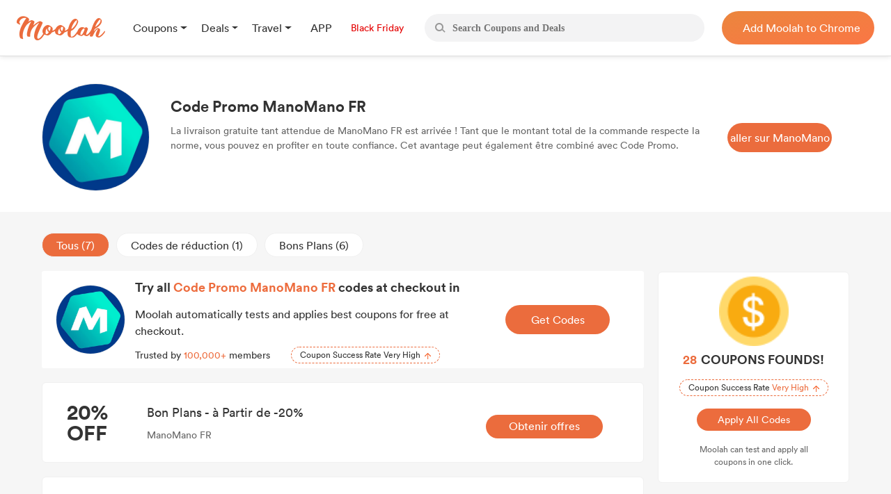

--- FILE ---
content_type: text/html; charset=UTF-8
request_url: https://fr.joinmoolah.com/codes/manomano.fr
body_size: 20946
content:
<script>
    function copyToClipboard(text) {
        let textarea = document.createElement('textarea');
        textarea.value = text;
        document.body.appendChild(textarea);
        textarea.select();
        document.execCommand('copy');
        document.body.removeChild(textarea);
    }
    document.addEventListener('DOMContentLoaded', function () {
        // switch
        const switchButtons = document.querySelectorAll('.dcont-switch-btn');
        switchButtons.forEach(button => {
            button.addEventListener('click', function () {
                switchButtons.forEach(btn => btn.classList.remove('active'));
                this.classList.add('active');
                const stype = this.dataset.stype;  //类型是字符串
                const items = document.querySelectorAll('.dcont-list > .dcont-item');
                items.forEach(item => {
                    item.classList.add('item-hide');
                    if (stype == 1) {
                        item.classList.remove('item-hide');
                    } else if (stype == 2 && item.classList.contains('code')) {
                        item.classList.remove('item-hide');
                    } else if (stype == 3 && item.classList.contains('deal')) {
                        item.classList.remove('item-hide');
                    }
                });
            });
        });
        // copy click
        const clipButton = document.getElementById('copy_btn');
        const textSpan = document.getElementById('btns_code');
        if (textSpan && clipButton) {
            const text = textSpan.innerText;
            clipButton.addEventListener('click', function () {
                copyToClipboard(text);
                clipButton.innerHTML = 'copied';
            });
        }

        // close pop
        const popClose = document.querySelector('.pop-close');
        if (popClose) {
            popClose.addEventListener('click', function () {
                const codePop = document.querySelector('.code-pop');
                codePop.style.display = 'none';
            });
        }


        // header drop
        const headerDrop = document.querySelector('.header-drop');
        const dropList = document.querySelector('.drop-list');
        if (headerDrop && dropList) {
            headerDrop.addEventListener('mouseover', function () {
                console.log("over");
                dropList.style.display = 'block';
            });
            headerDrop.addEventListener('mouseout', function () {
                console.log("out");
                dropList.style.display = 'none';
            });
        }



    });

    document.addEventListener("error", function (e) {
            const elem = e.target;
            if (elem.tagName.toLowerCase() === 'img' && !elem.hasTriedDefaultSrc) {
                elem.hasTriedDefaultSrc = true; //避免加载出错时死循环加载
                // 替换图片源为默认图片
                elem.src = "https://www.joinmoolah.com/subCoupons/images/icon-money.png";
            }
        }, true);
</script>
<!DOCTYPE html>
<html>
  <head>
      <title>Code Promo ManoMano FR | €90 des meilleurs | Code Reduction en Novembre</title>
      <meta charset="utf-8">
      <meta name="viewport" content="width=device-width, initial-scale=1.0, maximum-scale=1.0, user-scalable=no">
      <meta name="description" content="N&#039;oubliez pas de trouver gratuitement ManoMano FR Code Reduction et obtenez €90 sur votre commande. Tous les achats Coupon et Code Promo sont réduits ! Cliquez sur Utiliser.">
      <link href="https://www.joinmoolah.com/subCoupons/images/favicon.ico" rel="icon" />
          <link rel="canonical" href="https://fr.joinmoolah.com" />
      <script src="https://www.joinmoolah.com/js/jquery-3.7.1.min.js"></script>
<link rel="preload" href="https://www.joinmoolah.com/build/754235af.woff2"
      as="font" type="font/woff2" crossorigin="anonymous">
<link rel="preload" href="https://www.joinmoolah.com/build/4554cfac.ttf"
      as="font" type="font/ttf" crossorigin="anonymous">
<link rel="preload" href="https://www.joinmoolah.com/build/7785fa6a.ttf"
      as="font" type="font/ttf" crossorigin="anonymous">
<link rel="preload" href="https://www.joinmoolah.com/build/b8b92424.ttf"
      as="font" type="font/ttf" crossorigin="anonymous">

<style>
    @font-face {
        font-family: myFont1;
        src: url("https://www.joinmoolah.com/build/4a43aeaf.woff2");
    }
    @font-face {
        font-family: myFont2;
        src: url("https://www.joinmoolah.com/build/dbdfd67c.woff2");
    }
    @font-face {
        font-family: myFont3;
        src: url("https://www.joinmoolah.com/build/d4cb666c.woff2");
    }
    @font-face {
        font-family: myFont4;
        src: url("https://www.joinmoolah.com/build/bfa8da72.woff2");
    }
    @font-face {
        font-family: myFont5;
        src: url("https://www.joinmoolah.com/build/754235af.woff2");
    }
    @font-face {
        font-family: "poppins-Regular";
        src: url("https://www.joinmoolah.com/build/4554cfac.ttf");
    }
    @font-face {
        font-family: "poppins-Medium";
        src: url("https://www.joinmoolah.com/build/2f0180fd.ttf");
    }
    @font-face {
        font-family: "poppins-Light";
        src: url("https://www.joinmoolah.com/build/7cb38432.ttf");
    }
    @font-face {
        font-family: "poppins-Bold";
        src: url("https://www.joinmoolah.com/build/b8b92424.ttf");
    }
    @font-face {
        font-family: "poppins-SemiBold";
        src: url("https://www.joinmoolah.com/build/7785fa6a.ttf");
    }
</style>
<link rel="preload" as="style" href="https://www.joinmoolah.com/build/7df9900a.css" /><link rel="preload" as="style" href="https://www.joinmoolah.com/build/8b600cc0.css" /><link rel="preload" as="style" href="https://www.joinmoolah.com/build/c51704d8.css" /><link rel="preload" as="style" href="https://www.joinmoolah.com/build/853307f5.css" /><link rel="modulepreload" href="https://www.joinmoolah.com/build/e4723d54.js" /><link rel="modulepreload" href="https://www.joinmoolah.com/build/b5df1116.js" /><link rel="modulepreload" href="https://www.joinmoolah.com/build/2cd157fb.js" /><link rel="modulepreload" href="https://www.joinmoolah.com/build/22670a8a.js" /><link rel="modulepreload" href="https://www.joinmoolah.com/build/0db4ba48.js" /><link rel="modulepreload" href="https://www.joinmoolah.com/build/51c2affe.js" /><link rel="modulepreload" href="https://www.joinmoolah.com/build/12fb133d.js" /><link rel="stylesheet" href="https://www.joinmoolah.com/build/7df9900a.css" /><link rel="stylesheet" href="https://www.joinmoolah.com/build/8b600cc0.css" /><link rel="stylesheet" href="https://www.joinmoolah.com/build/c51704d8.css" /><link rel="stylesheet" href="https://www.joinmoolah.com/build/853307f5.css" /><script type="module" src="https://www.joinmoolah.com/build/e4723d54.js"></script><script type="module" src="https://www.joinmoolah.com/build/b5df1116.js"></script><script type="module" src="https://www.joinmoolah.com/build/51c2affe.js"></script><script type="module" src="https://www.joinmoolah.com/build/12fb133d.js"></script>          
    <link rel="preload" as="style" href="https://www.joinmoolah.com/build/3dc03f55.css" /><link rel="stylesheet" href="https://www.joinmoolah.com/build/3dc03f55.css" />    <link rel="preload" as="style" href="https://www.joinmoolah.com/build/c402d93d.css" /><link rel="stylesheet" href="https://www.joinmoolah.com/build/c402d93d.css" />      
      <link rel="modulepreload" href="https://www.joinmoolah.com/build/d53e7933.js" /><link rel="modulepreload" href="https://www.joinmoolah.com/build/22670a8a.js" /><link rel="modulepreload" href="https://www.joinmoolah.com/build/4ee18840.js" /><link rel="modulepreload" href="https://www.joinmoolah.com/build/2221a9c3.js" /><link rel="modulepreload" href="https://www.joinmoolah.com/build/0db4ba48.js" /><script type="module" src="https://www.joinmoolah.com/build/d53e7933.js"></script><script type="module" src="https://www.joinmoolah.com/build/2221a9c3.js"></script><script type="module" src="https://www.joinmoolah.com/build/4ee18840.js"></script>        </head>
  <body>
      <div class="body-gotop">
    <button>
        <img class="topOn" src="https://www.joinmoolah.com/www/images/index/topOn.png" alt="returnTop">
        <img class="top" src="https://www.joinmoolah.com/www/images/index/top.png" alt="returnTop">
    </button>
</div>
      <style>
    </style>
<div class="nav">
    <div class="nav-content">
        <div class="nav-left">
            <a href="https://www.joinmoolah.com" class="m-logo" >
                <img src="https://www.joinmoolah.com/www/images/index/moolah-logo.png">
            </a>
                            <a href="https://www.joinmoolah.com">
                    <img src="https://www.joinmoolah.com/www/images/moolah.png" alt="moolah" class="moolah">
                </a>
                <div class="nav-left-menu">
                    <div class="nav-dropdown">
    <div class="dropdown-toggle nav-dropdown-btn">
        <div>
                        Coupons
                    </div>
    </div>
    <ul class="nav-dropdown-menu">
                   <li>
                <a href="https://us.joinmoolah.com" >All Coupons
                    <arrow class="arrow-icon"><img src="https://www.joinmoolah.com/www/images/deals/right.png" alt="right arrow"></arrow>
                </a>

           </li>
                   <li>
                <a href="https://us.joinmoolah.com/amazon-coupon-code/" >Amazon Coupons
                    <arrow class="arrow-icon"><img src="https://www.joinmoolah.com/www/images/deals/right.png" alt="right arrow"></arrow>
                </a>

           </li>
                   <li>
                <a href="https://us.joinmoolah.com/temu-promo-code/" >TEMU Coupons
                    <arrow class="arrow-icon"><img src="https://www.joinmoolah.com/www/images/deals/right.png" alt="right arrow"></arrow>
                </a>

           </li>
                   <li>
                <a href="https://us.joinmoolah.com/walmart-coupon-code/" >Walmart Coupons
                    <arrow class="arrow-icon"><img src="https://www.joinmoolah.com/www/images/deals/right.png" alt="right arrow"></arrow>
                </a>

           </li>
                   <li>
                <a href="https://us.joinmoolah.com/best-buy-promo-code/" >Best Buy Coupons
                    <arrow class="arrow-icon"><img src="https://www.joinmoolah.com/www/images/deals/right.png" alt="right arrow"></arrow>
                </a>

           </li>
                   <li>
                <a href="https://us.joinmoolah.com/kohls-coupons/" >Kohl&#039;s Coupons
                    <arrow class="arrow-icon"><img src="https://www.joinmoolah.com/www/images/deals/right.png" alt="right arrow"></arrow>
                </a>

           </li>
                   <li>
                <a href="https://us.joinmoolah.com/target-coupon/" >Target Coupons
                    <arrow class="arrow-icon"><img src="https://www.joinmoolah.com/www/images/deals/right.png" alt="right arrow"></arrow>
                </a>

           </li>
                   <li>
                <a href="https://us.joinmoolah.com/farfetch-coupons/" >Farfetch Coupons
                    <arrow class="arrow-icon"><img src="https://www.joinmoolah.com/www/images/deals/right.png" alt="right arrow"></arrow>
                </a>

           </li>
                   <li>
                <a href="https://us.joinmoolah.com/aliexpress-coupons/" >AliExpress Coupons
                    <arrow class="arrow-icon"><img src="https://www.joinmoolah.com/www/images/deals/right.png" alt="right arrow"></arrow>
                </a>

           </li>
            </ul>
</div>
                    <div class="nav-dropdown">
    <div class="dropdown-toggle nav-dropdown-btn">
        <div>
                        Deals
                    </div>
    </div>
    <ul class="nav-dropdown-menu">
                   <li>
                <a href="https://www.joinmoolah.com/deals" >All Deals
                    <arrow class="arrow-icon"><img src="https://www.joinmoolah.com/www/images/deals/right.png" alt="right arrow"></arrow>
                </a>

           </li>
                   <li>
                <a href="https://www.joinmoolah.com/deals/fashion" >Fashion
                    <arrow class="arrow-icon"><img src="https://www.joinmoolah.com/www/images/deals/right.png" alt="right arrow"></arrow>
                </a>

           </li>
                   <li>
                <a href="https://www.joinmoolah.com/deals/beauty" >Beauty
                    <arrow class="arrow-icon"><img src="https://www.joinmoolah.com/www/images/deals/right.png" alt="right arrow"></arrow>
                </a>

           </li>
                   <li>
                <a href="https://www.joinmoolah.com/deals/electronic" >Electronics
                    <arrow class="arrow-icon"><img src="https://www.joinmoolah.com/www/images/deals/right.png" alt="right arrow"></arrow>
                </a>

           </li>
                   <li>
                <a href="https://www.joinmoolah.com/deals/home-kitch" >Home &amp; Kitchen
                    <arrow class="arrow-icon"><img src="https://www.joinmoolah.com/www/images/deals/right.png" alt="right arrow"></arrow>
                </a>

           </li>
                   <li>
                <a href="https://www.joinmoolah.com/deals/finance" >Finance
                    <arrow class="arrow-icon"><img src="https://www.joinmoolah.com/www/images/deals/right.png" alt="right arrow"></arrow>
                </a>

           </li>
                   <li>
                <a href="https://www.joinmoolah.com/deals/mom-babies" >Mom &amp; Babies
                    <arrow class="arrow-icon"><img src="https://www.joinmoolah.com/www/images/deals/right.png" alt="right arrow"></arrow>
                </a>

           </li>
                   <li>
                <a href="https://www.joinmoolah.com/deals/health-care" >Health Care
                    <arrow class="arrow-icon"><img src="https://www.joinmoolah.com/www/images/deals/right.png" alt="right arrow"></arrow>
                </a>

           </li>
                   <li>
                <a href="https://www.joinmoolah.com/deals/travel" >Travel
                    <arrow class="arrow-icon"><img src="https://www.joinmoolah.com/www/images/deals/right.png" alt="right arrow"></arrow>
                </a>

           </li>
                   <li>
                <a href="https://www.joinmoolah.com/deals/others" >Others
                    <arrow class="arrow-icon"><img src="https://www.joinmoolah.com/www/images/deals/right.png" alt="right arrow"></arrow>
                </a>

           </li>
            </ul>
</div>
                    <div class="nav-dropdown">
    <div class="dropdown-toggle nav-dropdown-btn">
        <div>
                        Travel
                    </div>
    </div>
    <ul class="nav-dropdown-menu">
                   <li>
                <a href="https://www.joinmoolah.com/track?url=expedia.com&amp;is_web=3&amp;mid=172"  target="_blank" >Expedia
                    <arrow class="arrow-icon"><img src="https://www.joinmoolah.com/www/images/deals/right.png" alt="right arrow"></arrow>
                </a>

           </li>
                   <li>
                <a href="https://www.joinmoolah.com/track?url=hotels.com&amp;is_web=3&amp;mid=0"  target="_blank" >Hotels
                    <arrow class="arrow-icon"><img src="https://www.joinmoolah.com/www/images/deals/right.png" alt="right arrow"></arrow>
                </a>

           </li>
                   <li>
                <a href="https://www.joinmoolah.com/track?url=booking.com&amp;is_web=3&amp;mid=0"  target="_blank" >Booking.com
                    <arrow class="arrow-icon"><img src="https://www.joinmoolah.com/www/images/deals/right.png" alt="right arrow"></arrow>
                </a>

           </li>
                   <li>
                <a href="https://www.joinmoolah.com/track?url=marriott.com&amp;is_web=3&amp;mid=967"  target="_blank" >Marriott
                    <arrow class="arrow-icon"><img src="https://www.joinmoolah.com/www/images/deals/right.png" alt="right arrow"></arrow>
                </a>

           </li>
                   <li>
                <a href="https://www.joinmoolah.com/track?url=tripadvsor.com&amp;is_web=3&amp;mid=3232"  target="_blank" >TripAdvisor
                    <arrow class="arrow-icon"><img src="https://www.joinmoolah.com/www/images/deals/right.png" alt="right arrow"></arrow>
                </a>

           </li>
                   <li>
                <a href="https://www.joinmoolah.com/track?url=hotwire.com&amp;is_web=3&amp;mid=109"  target="_blank" >Hotwire
                    <arrow class="arrow-icon"><img src="https://www.joinmoolah.com/www/images/deals/right.png" alt="right arrow"></arrow>
                </a>

           </li>
                   <li>
                <a href="https://www.joinmoolah.com/track?url=skyscanner.com&amp;is_web=3&amp;mid=3607"  target="_blank" >Skyscanner
                    <arrow class="arrow-icon"><img src="https://www.joinmoolah.com/www/images/deals/right.png" alt="right arrow"></arrow>
                </a>

           </li>
                   <li>
                <a href="https://www.joinmoolah.com/track?url=pagoda.com&amp;is_web=3&amp;mid=3003"  target="_blank" >Agoda
                    <arrow class="arrow-icon"><img src="https://www.joinmoolah.com/www/images/deals/right.png" alt="right arrow"></arrow>
                </a>

           </li>
                   <li>
                <a href="https://www.joinmoolah.com/track?url=emirates.com&amp;is_web=3&amp;mid=793"  target="_blank" >Emirates
                    <arrow class="arrow-icon"><img src="https://www.joinmoolah.com/www/images/deals/right.png" alt="right arrow"></arrow>
                </a>

           </li>
                   <li>
                <a href="https://www.joinmoolah.com/track?url=hopegoo.com&amp;is_web=3&amp;mid=421161"  target="_blank" >HopeGoo
                    <arrow class="arrow-icon"><img src="https://www.joinmoolah.com/www/images/deals/right.png" alt="right arrow"></arrow>
                </a>

           </li>
            </ul>
</div>
                    <div class="nav-dropdown without-dropdown app-page">
    <div class="dropdown-toggle nav-dropdown-btn">
        <div>
                        <a href="https://www.joinmoolah.com/app">APP</a>
                    </div>
    </div>
    <ul class="nav-dropdown-menu">
            </ul>
</div>
                                            <div class="nav-dropdown without-dropdown app-page">
    <div class="dropdown-toggle nav-dropdown-btn">
        <div>
                        <a href="https://www.joinmoolah.com/topic/blackfriday">
                                <div class="grouptopic">
                                    Black Friday
                                </div>
                            </a>
                    </div>
    </div>
    <ul class="nav-dropdown-menu">
            </ul>
</div>
                                    </div>
                    </div>
        <div  class="search" id="search-box"  role="search">
            <div class="search_btn">
                <img src="https://www.joinmoolah.com/www/images/index/search.png" alt="search">
            </div>
            <input type="text"  id="inputSearch" autocomplete="off" placeholder="Search Coupons and Deals"/>
            <ul id="search-result" class="search-result"></ul>
        </div>
        
                    
            <div class="nav-right-content">
                                    <div class="nav-right">
    <a href="https://www.joinmoolah.com/?utm_source=moolah&amp;utm_page=coupon_home&amp;utm_block=top&amp;direct=1" target="_blank">
        <span>
                    Add Moolah to Chrome
                </span>
     </a>
</div>
                            </div>
                
        <div class="app-pages" style="display:none">
            <a class="nav-app" href="https://apps.apple.com/app/moolah-automatic-coupons/id1639248589?platform=iphone" class="add-app" target="_blank">
                <img src="https://www.joinmoolah.com/www/images/app/download.png">
                <span>Add to iPhone - It's FREE!</span>
            </a>
        </div>
    </div>
</div>
      <div id="moolah-coupon" class="moolah-container">
    <div class="moolah-content">
        <div class="detail-top">
            <div class="dtop-lt">
                                    <img src="https://cdn.joinmoolah.com/uploads/store/manomano.fr.png"
                        alt="" />
                                <div class="dtop-lt-info">
                    <h1 class="dtop-lt-title">
                        Code Promo ManoMano FR
                    </h1>
                    <p class="dtop-lt-text">
                        La livraison gratuite tant attendue de ManoMano FR est arrivée ! Tant que le montant total de la commande respecte la norme, vous pouvez en profiter en toute confiance. Cet avantage peut également être combiné avec Code Promo.
                    </p>
                </div>
            </div>
            <div class="dtop-rt">
                <div class="dtop-rt-btn">
                    <a href="https://www.joinmoolah.com/track?is_web=&amp;url=www.manomano.fr" target="_blank">
                        aller sur ManoMano FR
                    </a>
                </div>
            </div>
        </div>
    </div>
    <div class="bg-gray">
        <div class="detail-content">
            <div class="dcont-lt">
                <div class="dcont-switch">
                    <div class="dcont-switch-btn active" data-stype="1">
                        Tous (7)
                    </div>
                    <div class="dcont-switch-btn" data-stype="2">
                        Codes de réduction (1)
                    </div>
                    <div class="dcont-switch-btn" data-stype="3">
                        Bons Plans (6)
                    </div>
                </div>
                <div class="dcont-list">
                    <div class="moolah-top">
                        <div class="mtlogo">
                            <img src="https://cdn.joinmoolah.com/uploads/store/manomano.fr.png"
                                alt="" />
                        </div>
                        <div class="mtrt">
                            <div class="mtrt-lt">
                                <div class="mt-rt-title one-line">
                                    Try all
                                    <span>
                                        Code Promo ManoMano FR
                                    </span>
                                    codes at checkout in one click.
                                </div>
                                <div class="mtrt-text">Moolah automatically tests and applies best
                                    coupons for free at checkout.
                                </div>
                                <div class="mtrt-bt">
                                    <div class="mtrt-bt-lt">
                                        Trusted by <span>100,000+</span> members
                                    </div>
                                    <div class="mtrt-bt-tips">
                                        <span>Coupon Success Rate Very High</span>
                                        <img class="mtrt-bt-arrow"
                                            src="https://www.joinmoolah.com/subCoupons/images/icon-top-arrow.png"
                                            alt="" />
                                    </div>
                                </div>
                            </div>
                            <div class="mtrt-rt">
                                <a class="mtrt-rt-code"
                                    href="https://www.joinmoolah.com/?channel&utm_source=moolah&utm_page=coupon_store_en&utm_block=fixcoupon&utm_tag1=manomano.fr&direct=1"
                                    target="_blank">Get Codes
                                </a>
                            </div>
                        </div>
                    </div>
                                                                        <div class="dcont-item deal">
                                <div class="dcitem-lt">
                                    <div class="dcitem-cash">
                                        <span>20%</span>
                                        <span>OFF</span>
                                    </div>
                                    <div class="dcitem-info">
                                        <p class="dcitem-title">
                                            Bon Plans - à Partir de -20%
                                        </p>
                                        <span>ManoMano FR</span>
                                    </div>
                                </div>

                                <div class="dcitem-rt">
                                    <div class="dcitem-deal">
                                        <a href="https://www.joinmoolah.com/track?is_web=&amp;url=manomano.fr" onclick='window.open("/codes/manomano.fr?cid=14026621")'>
                                        <span>
                                            Obtenir offres
                                        </span>
                                        </a>
                                    </div>
                                </div>
                            </div>
                                                                                                <div class="dcont-item deal">
                                <div class="dcitem-lt">
                                    <div class="dcitem-cash">
                                        <span>€25</span>
                                        <span>OFF</span>
                                    </div>
                                    <div class="dcitem-info">
                                        <p class="dcitem-title">
                                            Bénéficiez de 25€ de réduction sur votre premier achat
                                        </p>
                                        <span>ManoMano FR</span>
                                    </div>
                                </div>

                                <div class="dcitem-rt">
                                    <div class="dcitem-deal">
                                        <a href="https://www.joinmoolah.com/track?is_web=&amp;url=manomano.fr" onclick='window.open("/codes/manomano.fr?cid=14025874")'>
                                        <span>
                                            Obtenir offres
                                        </span>
                                        </a>
                                    </div>
                                </div>
                            </div>
                                                                                                <div class="dcont-item deal">
                                <div class="dcitem-lt">
                                    <div class="dcitem-cash">
                                        <span>30%</span>
                                        <span>OFF</span>
                                    </div>
                                    <div class="dcitem-info">
                                        <p class="dcitem-title">
                                            Vente Flash : mobilier jusqu&#039;à -30%
                                        </p>
                                        <span>ManoMano FR</span>
                                    </div>
                                </div>

                                <div class="dcitem-rt">
                                    <div class="dcitem-deal">
                                        <a href="https://www.joinmoolah.com/track?is_web=&amp;url=manomano.fr" onclick='window.open("/codes/manomano.fr?cid=14025873")'>
                                        <span>
                                            Obtenir offres
                                        </span>
                                        </a>
                                    </div>
                                </div>
                            </div>
                                                                                                <div class="dcont-item code">
                                <div class="dcitem-lt">
                                    <div class="dcitem-cash">
                                        <span>€20</span>
                                        <span>OFF</span>
                                    </div>
                                    <div class="dcitem-info">
                                        <p class="dcitem-title">
                                            -20€ + livraison gratuite sur l&#039;appli
                                        </p>
                                        <span>ManoMano FR</span>
                                    </div>
                                </div>

                                <div class="dcitem-rt">
                                    <div class="dcitem-code">
                                        <span class="dcitem-code-text">
                                            MMDAYS20
                                        </span>
                                    <div class="dcitem-code-btn">
                                    <a href="https://www.joinmoolah.com/track?is_web=&amp;url=manomano.fr" onclick='window.open("/codes/manomano.fr?cid=14013084")'>
                                        <span>
                                            Obtenir le code
                                        </span>
                                    </a>
                                </div>
                            </div>
                                </div>
                            </div>
                                                                                                <div class="dcont-item deal">
                                <div class="dcitem-lt">
                                    <div class="dcitem-cash">
                                        <span>70%</span>
                                        <span>OFF</span>
                                    </div>
                                    <div class="dcitem-info">
                                        <p class="dcitem-title">
                                            Méga Promo: jusqu&#039;à -70% sur le mobilier de jardin
                                        </p>
                                        <span>ManoMano FR</span>
                                    </div>
                                </div>

                                <div class="dcitem-rt">
                                    <div class="dcitem-deal">
                                        <a href="https://www.joinmoolah.com/track?is_web=&amp;url=manomano.fr" onclick='window.open("/codes/manomano.fr?cid=14013083")'>
                                        <span>
                                            Obtenir offres
                                        </span>
                                        </a>
                                    </div>
                                </div>
                            </div>
                                                                                                <div class="dcont-item deal">
                                <div class="dcitem-lt">
                                    <div class="dcitem-cash">
                                        <span>€40</span>
                                        <span>OFF</span>
                                    </div>
                                    <div class="dcitem-info">
                                        <p class="dcitem-title">
                                            -40€ sur le site dès 500€ d&#039;achat
                                        </p>
                                        <span>ManoMano FR</span>
                                    </div>
                                </div>

                                <div class="dcitem-rt">
                                    <div class="dcitem-deal">
                                        <a href="https://www.joinmoolah.com/track?is_web=&amp;url=manomano.fr" onclick='window.open("/codes/manomano.fr?cid=14013082")'>
                                        <span>
                                            Obtenir offres
                                        </span>
                                        </a>
                                    </div>
                                </div>
                            </div>
                                                                                                <div class="dcont-item deal">
                                <div class="dcitem-lt">
                                    <div class="dcitem-cash">
                                        <span>5%</span>
                                        <span>OFF</span>
                                    </div>
                                    <div class="dcitem-info">
                                        <p class="dcitem-title">
                                            Livraison gratuite à partir de 200 € d’achats via l&#039;app
                                        </p>
                                        <span>ManoMano FR</span>
                                    </div>
                                </div>

                                <div class="dcitem-rt">
                                    <div class="dcitem-deal">
                                        <a href="https://www.joinmoolah.com/track?is_web=&amp;url=manomano.fr" onclick='window.open("/codes/manomano.fr?cid=3073608")'>
                                        <span>
                                            Obtenir offres
                                        </span>
                                        </a>
                                    </div>
                                </div>
                            </div>
                                                            </div>

                
                                    <div class="dcont-title">
                        Expiré ManoMano FR Codes de réduction
                    </div>
                    <div class="dcont-exps">
                                                                                        <div class="dcont-item deal">
                                        <div class="dcitem-lt">
                                           <div class="dcitem-cash">
                                                <span>50%</span>
                                                <span>OFF</span>
                                           </div>
                                           <div class="dcitem-info">
                                               <p class="dcitem-title">
                                                   Profitez d’une réduction de -50% sur les abonnements annuels
                                               </p>
                                               <span>ManoMano FR</span>
                                           </div>
                                       </div>
                                        <div class="dcitem-rt">
                                            <div class="dcitem-deal">
                                                <a href="https://www.joinmoolah.com/track?is_web=&amp;url=manomano.fr" onclick='window.open("/codes/manomano.fr?cid=14543084")'>
                                                    <span>
                                                        Obtenir offres
                                                    </span>
                                                </a>
                                            </div>
                                        </div>
                                    </div>
                                                                                                                    <div class="dcont-item deal">
                                        <div class="dcitem-lt">
                                           <div class="dcitem-cash">
                                                <span>50%</span>
                                                <span>OFF</span>
                                           </div>
                                           <div class="dcitem-info">
                                               <p class="dcitem-title">
                                                   Black Friday: profitez jusqu&#039;à 50% de réduction
                                               </p>
                                               <span>ManoMano FR</span>
                                           </div>
                                       </div>
                                        <div class="dcitem-rt">
                                            <div class="dcitem-deal">
                                                <a href="https://www.joinmoolah.com/track?is_web=&amp;url=manomano.fr" onclick='window.open("/codes/manomano.fr?cid=14060744")'>
                                                    <span>
                                                        Obtenir offres
                                                    </span>
                                                </a>
                                            </div>
                                        </div>
                                    </div>
                                                                                                                <div class="dcont-item code">
                                    <div class="dcitem-lt">
                                        <div class="dcitem-cash">
                                            <span>€80</span>
                                            <span>OFF</span>
                                        </div>
                                        <div class="dcitem-info">
                                            <p class="dcitem-title">
                                                Black Friday :-80€ dès 1000€  + paiement en 3
                                            </p>
                                            <span>ManoMano FR</span>
                                        </div>
                                    </div>

                                    <div class="dcitem-rt">
                                        <div class="dcitem-code">
                                            <span class="dcitem-code-text">
                                                KLARNA80
                                            </span>
                                            <div class="dcitem-code-btn">'
                                                <a href="https://www.joinmoolah.com/track?is_web=&amp;url=manomano.fr" onclick='window.open("/codes/manomano.fr?cid=14060743")'>
                                                    <span>
                                                        Obtenir le code
                                                    </span>
                                                </a>
                                            </div>
                                        </div>
                                    </div>
                                </div>
                                                                                                                <div class="dcont-item code">
                                    <div class="dcitem-lt">
                                        <div class="dcitem-cash">
                                            <span>€30</span>
                                            <span>OFF</span>
                                        </div>
                                        <div class="dcitem-info">
                                            <p class="dcitem-title">
                                                BLACK FRIDAY:-30€ dès 500€
                                            </p>
                                            <span>ManoMano FR</span>
                                        </div>
                                    </div>

                                    <div class="dcitem-rt">
                                        <div class="dcitem-code">
                                            <span class="dcitem-code-text">
                                                KLARNA30
                                            </span>
                                            <div class="dcitem-code-btn">'
                                                <a href="https://www.joinmoolah.com/track?is_web=&amp;url=manomano.fr" onclick='window.open("/codes/manomano.fr?cid=14060741")'>
                                                    <span>
                                                        Obtenir le code
                                                    </span>
                                                </a>
                                            </div>
                                        </div>
                                    </div>
                                </div>
                                                                                                                <div class="dcont-item code">
                                    <div class="dcitem-lt">
                                        <div class="dcitem-cash">
                                            <span>€20</span>
                                            <span>OFF</span>
                                        </div>
                                        <div class="dcitem-info">
                                            <p class="dcitem-title">
                                                Black  Friday : -20€ dès 200€
                                            </p>
                                            <span>ManoMano FR</span>
                                        </div>
                                    </div>

                                    <div class="dcitem-rt">
                                        <div class="dcitem-code">
                                            <span class="dcitem-code-text">
                                                KLARNA20
                                            </span>
                                            <div class="dcitem-code-btn">'
                                                <a href="https://www.joinmoolah.com/track?is_web=&amp;url=manomano.fr" onclick='window.open("/codes/manomano.fr?cid=14060740")'>
                                                    <span>
                                                        Obtenir le code
                                                    </span>
                                                </a>
                                            </div>
                                        </div>
                                    </div>
                                </div>
                                                                                                                    <div class="dcont-item deal">
                                        <div class="dcitem-lt">
                                           <div class="dcitem-cash">
                                                <span>5%</span>
                                                <span>OFF</span>
                                           </div>
                                           <div class="dcitem-info">
                                               <p class="dcitem-title">
                                                   PROMO : Bénéficiez d&amp;s;une remise maximale de 50% sur votre commande de tables de jardin
                                               </p>
                                               <span>ManoMano FR</span>
                                           </div>
                                       </div>
                                        <div class="dcitem-rt">
                                            <div class="dcitem-deal">
                                                <a href="https://www.joinmoolah.com/track?is_web=&amp;url=manomano.fr" onclick='window.open("/codes/manomano.fr?cid=11602163")'>
                                                    <span>
                                                        Obtenir offres
                                                    </span>
                                                </a>
                                            </div>
                                        </div>
                                    </div>
                                                                                                                <div class="dcont-item code">
                                    <div class="dcitem-lt">
                                        <div class="dcitem-cash">
                                            <span>5%</span>
                                            <span>OFF</span>
                                        </div>
                                        <div class="dcitem-info">
                                            <p class="dcitem-title">
                                                Réalisez 90€ d&amp;s;économies en ajoutant ce code ManoMano lors de votre shopping
                                            </p>
                                            <span>ManoMano FR</span>
                                        </div>
                                    </div>

                                    <div class="dcitem-rt">
                                        <div class="dcitem-code">
                                            <span class="dcitem-code-text">
                                                MMDIY90
                                            </span>
                                            <div class="dcitem-code-btn">'
                                                <a href="https://www.joinmoolah.com/track?is_web=&amp;url=manomano.fr" onclick='window.open("/codes/manomano.fr?cid=11338700")'>
                                                    <span>
                                                        Obtenir le code
                                                    </span>
                                                </a>
                                            </div>
                                        </div>
                                    </div>
                                </div>
                                                                                                                <div class="dcont-item code">
                                    <div class="dcitem-lt">
                                        <div class="dcitem-cash">
                                            <span>5%</span>
                                            <span>OFF</span>
                                        </div>
                                        <div class="dcitem-info">
                                            <p class="dcitem-title">
                                                Avec ce code promo ManoMano, bénéficiez de -40€ immédiats sur votre panier de commande
                                            </p>
                                            <span>ManoMano FR</span>
                                        </div>
                                    </div>

                                    <div class="dcitem-rt">
                                        <div class="dcitem-code">
                                            <span class="dcitem-code-text">
                                                MMDIY40
                                            </span>
                                            <div class="dcitem-code-btn">'
                                                <a href="https://www.joinmoolah.com/track?is_web=&amp;url=manomano.fr" onclick='window.open("/codes/manomano.fr?cid=11338699")'>
                                                    <span>
                                                        Obtenir le code
                                                    </span>
                                                </a>
                                            </div>
                                        </div>
                                    </div>
                                </div>
                                                                                                                    <div class="dcont-item deal">
                                        <div class="dcitem-lt">
                                           <div class="dcitem-cash">
                                                <span>5%</span>
                                                <span>OFF</span>
                                           </div>
                                           <div class="dcitem-info">
                                               <p class="dcitem-title">
                                                   Bon plan : Jusqu&amp;s;à 50% d&amp;s;économies sont possibles sur les brise-vues en ventes chez ManoMano
                                               </p>
                                               <span>ManoMano FR</span>
                                           </div>
                                       </div>
                                        <div class="dcitem-rt">
                                            <div class="dcitem-deal">
                                                <a href="https://www.joinmoolah.com/track?is_web=&amp;url=manomano.fr" onclick='window.open("/codes/manomano.fr?cid=11338698")'>
                                                    <span>
                                                        Obtenir offres
                                                    </span>
                                                </a>
                                            </div>
                                        </div>
                                    </div>
                                                                                                                    <div class="dcont-item deal">
                                        <div class="dcitem-lt">
                                           <div class="dcitem-cash">
                                                <span>50%</span>
                                                <span>OFF</span>
                                           </div>
                                           <div class="dcitem-info">
                                               <p class="dcitem-title">
                                                   Avec les bons plans du moment, profitez de jusqu&amp;s;à 50% de remise en ligne
                                               </p>
                                               <span>ManoMano FR</span>
                                           </div>
                                       </div>
                                        <div class="dcitem-rt">
                                            <div class="dcitem-deal">
                                                <a href="https://www.joinmoolah.com/track?is_web=&amp;url=manomano.fr" onclick='window.open("/codes/manomano.fr?cid=11338697")'>
                                                    <span>
                                                        Obtenir offres
                                                    </span>
                                                </a>
                                            </div>
                                        </div>
                                    </div>
                                                                                                                <div class="dcont-item code">
                                    <div class="dcitem-lt">
                                        <div class="dcitem-cash">
                                            <span>5%</span>
                                            <span>OFF</span>
                                        </div>
                                        <div class="dcitem-info">
                                            <p class="dcitem-title">
                                                En ce moment, bénéficiez de -20€ grâce à ce code promo ManoMano
                                            </p>
                                            <span>ManoMano FR</span>
                                        </div>
                                    </div>

                                    <div class="dcitem-rt">
                                        <div class="dcitem-code">
                                            <span class="dcitem-code-text">
                                                MMDIY20
                                            </span>
                                            <div class="dcitem-code-btn">'
                                                <a href="https://www.joinmoolah.com/track?is_web=&amp;url=manomano.fr" onclick='window.open("/codes/manomano.fr?cid=11166223")'>
                                                    <span>
                                                        Obtenir le code
                                                    </span>
                                                </a>
                                            </div>
                                        </div>
                                    </div>
                                </div>
                                                                                                                    <div class="dcont-item deal">
                                        <div class="dcitem-lt">
                                           <div class="dcitem-cash">
                                                <span>50%</span>
                                                <span>OFF</span>
                                           </div>
                                           <div class="dcitem-info">
                                               <p class="dcitem-title">
                                                   ManoMano vous offre au plus 50% de remise sur une sélection de tables de jardin
                                               </p>
                                               <span>ManoMano FR</span>
                                           </div>
                                       </div>
                                        <div class="dcitem-rt">
                                            <div class="dcitem-deal">
                                                <a href="https://www.joinmoolah.com/track?is_web=&amp;url=manomano.fr" onclick='window.open("/codes/manomano.fr?cid=10930401")'>
                                                    <span>
                                                        Obtenir offres
                                                    </span>
                                                </a>
                                            </div>
                                        </div>
                                    </div>
                                                                                                                    <div class="dcont-item deal">
                                        <div class="dcitem-lt">
                                           <div class="dcitem-cash">
                                                <span>50%</span>
                                                <span>OFF</span>
                                           </div>
                                           <div class="dcitem-info">
                                               <p class="dcitem-title">
                                                   OFFRE : Jusqu&#039;à -50% de réduction sur une sélection de brise-vues
                                               </p>
                                               <span>ManoMano FR</span>
                                           </div>
                                       </div>
                                        <div class="dcitem-rt">
                                            <div class="dcitem-deal">
                                                <a href="https://www.joinmoolah.com/track?is_web=&amp;url=manomano.fr" onclick='window.open("/codes/manomano.fr?cid=10930400")'>
                                                    <span>
                                                        Obtenir offres
                                                    </span>
                                                </a>
                                            </div>
                                        </div>
                                    </div>
                                                                                                                    <div class="dcont-item deal">
                                        <div class="dcitem-lt">
                                           <div class="dcitem-cash">
                                                <span>5%</span>
                                                <span>OFF</span>
                                           </div>
                                           <div class="dcitem-info">
                                               <p class="dcitem-title">
                                                   BON PLAN : Économisez au plus 50% sans code promo ManoMano
                                               </p>
                                               <span>ManoMano FR</span>
                                           </div>
                                       </div>
                                        <div class="dcitem-rt">
                                            <div class="dcitem-deal">
                                                <a href="https://www.joinmoolah.com/track?is_web=&amp;url=manomano.fr" onclick='window.open("/codes/manomano.fr?cid=10930399")'>
                                                    <span>
                                                        Obtenir offres
                                                    </span>
                                                </a>
                                            </div>
                                        </div>
                                    </div>
                                                                                                                <div class="dcont-item code">
                                    <div class="dcitem-lt">
                                        <div class="dcitem-cash">
                                            <span>€20</span>
                                            <span>OFF</span>
                                        </div>
                                        <div class="dcitem-info">
                                            <p class="dcitem-title">
                                                En ce moment, profitez de 20€ de remise en utilisant ce coupon ManoMano sur votre achat
                                            </p>
                                            <span>ManoMano FR</span>
                                        </div>
                                    </div>

                                    <div class="dcitem-rt">
                                        <div class="dcitem-code">
                                            <span class="dcitem-code-text">
                                                PERCEUSE20
                                            </span>
                                            <div class="dcitem-code-btn">'
                                                <a href="https://www.joinmoolah.com/track?is_web=&amp;url=manomano.fr" onclick='window.open("/codes/manomano.fr?cid=10611075")'>
                                                    <span>
                                                        Obtenir le code
                                                    </span>
                                                </a>
                                            </div>
                                        </div>
                                    </div>
                                </div>
                                                                                                                    <div class="dcont-item deal">
                                        <div class="dcitem-lt">
                                           <div class="dcitem-cash">
                                                <span>5%</span>
                                                <span>OFF</span>
                                           </div>
                                           <div class="dcitem-info">
                                               <p class="dcitem-title">
                                                   En ce moment, vous ne payez pas la livraison chez ManoMano !
                                               </p>
                                               <span>ManoMano FR</span>
                                           </div>
                                       </div>
                                        <div class="dcitem-rt">
                                            <div class="dcitem-deal">
                                                <a href="https://www.joinmoolah.com/track?is_web=&amp;url=manomano.fr" onclick='window.open("/codes/manomano.fr?cid=10324530")'>
                                                    <span>
                                                        Obtenir offres
                                                    </span>
                                                </a>
                                            </div>
                                        </div>
                                    </div>
                                                                                                                    <div class="dcont-item deal">
                                        <div class="dcitem-lt">
                                           <div class="dcitem-cash">
                                                <span>40%</span>
                                                <span>OFF</span>
                                           </div>
                                           <div class="dcitem-info">
                                               <p class="dcitem-title">
                                                   Jusqu&#039;à 40% de réduction sur les tondeuse thermique tractée chez Manomano
                                               </p>
                                               <span>ManoMano FR</span>
                                           </div>
                                       </div>
                                        <div class="dcitem-rt">
                                            <div class="dcitem-deal">
                                                <a href="https://www.joinmoolah.com/track?is_web=&amp;url=manomano.fr" onclick='window.open("/codes/manomano.fr?cid=10058119")'>
                                                    <span>
                                                        Obtenir offres
                                                    </span>
                                                </a>
                                            </div>
                                        </div>
                                    </div>
                                                                                                                    <div class="dcont-item deal">
                                        <div class="dcitem-lt">
                                           <div class="dcitem-cash">
                                                <span>35%</span>
                                                <span>OFF</span>
                                           </div>
                                           <div class="dcitem-info">
                                               <p class="dcitem-title">
                                                   Jusqu&#039;à 35% de réduction sur les produits de seconde vie chez Manomano
                                               </p>
                                               <span>ManoMano FR</span>
                                           </div>
                                       </div>
                                        <div class="dcitem-rt">
                                            <div class="dcitem-deal">
                                                <a href="https://www.joinmoolah.com/track?is_web=&amp;url=manomano.fr" onclick='window.open("/codes/manomano.fr?cid=10058118")'>
                                                    <span>
                                                        Obtenir offres
                                                    </span>
                                                </a>
                                            </div>
                                        </div>
                                    </div>
                                                                                                                    <div class="dcont-item deal">
                                        <div class="dcitem-lt">
                                           <div class="dcitem-cash">
                                                <span>5%</span>
                                                <span>OFF</span>
                                           </div>
                                           <div class="dcitem-info">
                                               <p class="dcitem-title">
                                                   Promo GROHE sur Manomano : jusqu&#039;à -50%
                                               </p>
                                               <span>ManoMano FR</span>
                                           </div>
                                       </div>
                                        <div class="dcitem-rt">
                                            <div class="dcitem-deal">
                                                <a href="https://www.joinmoolah.com/track?is_web=&amp;url=manomano.fr" onclick='window.open("/codes/manomano.fr?cid=10058117")'>
                                                    <span>
                                                        Obtenir offres
                                                    </span>
                                                </a>
                                            </div>
                                        </div>
                                    </div>
                                                                                                                    <div class="dcont-item deal">
                                        <div class="dcitem-lt">
                                           <div class="dcitem-cash">
                                                <span>5%</span>
                                                <span>OFF</span>
                                           </div>
                                           <div class="dcitem-info">
                                               <p class="dcitem-title">
                                                   Etagères Manomano : jusqu&#039;à -50% sur une sélection
                                               </p>
                                               <span>ManoMano FR</span>
                                           </div>
                                       </div>
                                        <div class="dcitem-rt">
                                            <div class="dcitem-deal">
                                                <a href="https://www.joinmoolah.com/track?is_web=&amp;url=manomano.fr" onclick='window.open("/codes/manomano.fr?cid=10058116")'>
                                                    <span>
                                                        Obtenir offres
                                                    </span>
                                                </a>
                                            </div>
                                        </div>
                                    </div>
                                                                                                                    <div class="dcont-item deal">
                                        <div class="dcitem-lt">
                                           <div class="dcitem-cash">
                                                <span>5%</span>
                                                <span>OFF</span>
                                           </div>
                                           <div class="dcitem-info">
                                               <p class="dcitem-title">
                                                   Matelas 90x190 Manomano : jusqu&#039;à -60% sur la sélection
                                               </p>
                                               <span>ManoMano FR</span>
                                           </div>
                                       </div>
                                        <div class="dcitem-rt">
                                            <div class="dcitem-deal">
                                                <a href="https://www.joinmoolah.com/track?is_web=&amp;url=manomano.fr" onclick='window.open("/codes/manomano.fr?cid=10058115")'>
                                                    <span>
                                                        Obtenir offres
                                                    </span>
                                                </a>
                                            </div>
                                        </div>
                                    </div>
                                                                                                                    <div class="dcont-item deal">
                                        <div class="dcitem-lt">
                                           <div class="dcitem-cash">
                                                <span>€70</span>
                                                <span>OFF</span>
                                           </div>
                                           <div class="dcitem-info">
                                               <p class="dcitem-title">
                                                   Jusqu&#039;à 70€ de réduction sur de nombreuses coiffeuses
                                               </p>
                                               <span>ManoMano FR</span>
                                           </div>
                                       </div>
                                        <div class="dcitem-rt">
                                            <div class="dcitem-deal">
                                                <a href="https://www.joinmoolah.com/track?is_web=&amp;url=manomano.fr" onclick='window.open("/codes/manomano.fr?cid=10058114")'>
                                                    <span>
                                                        Obtenir offres
                                                    </span>
                                                </a>
                                            </div>
                                        </div>
                                    </div>
                                                                                                                    <div class="dcont-item deal">
                                        <div class="dcitem-lt">
                                           <div class="dcitem-cash">
                                                <span>50%</span>
                                                <span>OFF</span>
                                           </div>
                                           <div class="dcitem-info">
                                               <p class="dcitem-title">
                                                   Promo tabourets de bar : jusqu&#039;à 50% de remise sur une sélection
                                               </p>
                                               <span>ManoMano FR</span>
                                           </div>
                                       </div>
                                        <div class="dcitem-rt">
                                            <div class="dcitem-deal">
                                                <a href="https://www.joinmoolah.com/track?is_web=&amp;url=manomano.fr" onclick='window.open("/codes/manomano.fr?cid=10058113")'>
                                                    <span>
                                                        Obtenir offres
                                                    </span>
                                                </a>
                                            </div>
                                        </div>
                                    </div>
                                                                                                                    <div class="dcont-item deal">
                                        <div class="dcitem-lt">
                                           <div class="dcitem-cash">
                                                <span>5%</span>
                                                <span>OFF</span>
                                           </div>
                                           <div class="dcitem-info">
                                               <p class="dcitem-title">
                                                   Jusqu&#039;à 60% de reduc sur cette sélection bricolage Manomano
                                               </p>
                                               <span>ManoMano FR</span>
                                           </div>
                                       </div>
                                        <div class="dcitem-rt">
                                            <div class="dcitem-deal">
                                                <a href="https://www.joinmoolah.com/track?is_web=&amp;url=manomano.fr" onclick='window.open("/codes/manomano.fr?cid=10058112")'>
                                                    <span>
                                                        Obtenir offres
                                                    </span>
                                                </a>
                                            </div>
                                        </div>
                                    </div>
                                                                                                                    <div class="dcont-item deal">
                                        <div class="dcitem-lt">
                                           <div class="dcitem-cash">
                                                <span>5%</span>
                                                <span>OFF</span>
                                           </div>
                                           <div class="dcitem-info">
                                               <p class="dcitem-title">
                                                   Arbres à chat pas chers : jusuq&#039;à -40% chez Manomano
                                               </p>
                                               <span>ManoMano FR</span>
                                           </div>
                                       </div>
                                        <div class="dcitem-rt">
                                            <div class="dcitem-deal">
                                                <a href="https://www.joinmoolah.com/track?is_web=&amp;url=manomano.fr" onclick='window.open("/codes/manomano.fr?cid=10058111")'>
                                                    <span>
                                                        Obtenir offres
                                                    </span>
                                                </a>
                                            </div>
                                        </div>
                                    </div>
                                                                                                                    <div class="dcont-item deal">
                                        <div class="dcitem-lt">
                                           <div class="dcitem-cash">
                                                <span>5%</span>
                                                <span>OFF</span>
                                           </div>
                                           <div class="dcitem-info">
                                               <p class="dcitem-title">
                                                   15 euros offerts sur une sélection d&#039;articles chez Manomano
                                               </p>
                                               <span>ManoMano FR</span>
                                           </div>
                                       </div>
                                        <div class="dcitem-rt">
                                            <div class="dcitem-deal">
                                                <a href="https://www.joinmoolah.com/track?is_web=&amp;url=manomano.fr" onclick='window.open("/codes/manomano.fr?cid=10058110")'>
                                                    <span>
                                                        Obtenir offres
                                                    </span>
                                                </a>
                                            </div>
                                        </div>
                                    </div>
                                                                                                                    <div class="dcont-item deal">
                                        <div class="dcitem-lt">
                                           <div class="dcitem-cash">
                                                <span>5%</span>
                                                <span>OFF</span>
                                           </div>
                                           <div class="dcitem-info">
                                               <p class="dcitem-title">
                                                   -25€ sur une première commande de 250€ ou plus
                                               </p>
                                               <span>ManoMano FR</span>
                                           </div>
                                       </div>
                                        <div class="dcitem-rt">
                                            <div class="dcitem-deal">
                                                <a href="https://www.joinmoolah.com/track?is_web=&amp;url=manomano.fr" onclick='window.open("/codes/manomano.fr?cid=10058109")'>
                                                    <span>
                                                        Obtenir offres
                                                    </span>
                                                </a>
                                            </div>
                                        </div>
                                    </div>
                                                                                                                    <div class="dcont-item deal">
                                        <div class="dcitem-lt">
                                           <div class="dcitem-cash">
                                                <span>10%</span>
                                                <span>OFF</span>
                                           </div>
                                           <div class="dcitem-info">
                                               <p class="dcitem-title">
                                                   Au moins 10% de réduction sur une sélection Manomano d&#039;avril
                                               </p>
                                               <span>ManoMano FR</span>
                                           </div>
                                       </div>
                                        <div class="dcitem-rt">
                                            <div class="dcitem-deal">
                                                <a href="https://www.joinmoolah.com/track?is_web=&amp;url=manomano.fr" onclick='window.open("/codes/manomano.fr?cid=10058108")'>
                                                    <span>
                                                        Obtenir offres
                                                    </span>
                                                </a>
                                            </div>
                                        </div>
                                    </div>
                                                                                                                    <div class="dcont-item deal">
                                        <div class="dcitem-lt">
                                           <div class="dcitem-cash">
                                                <span>60%</span>
                                                <span>OFF</span>
                                           </div>
                                           <div class="dcitem-info">
                                               <p class="dcitem-title">
                                                   60% de réduction au plus sur les poignées de porte sur Manomano
                                               </p>
                                               <span>ManoMano FR</span>
                                           </div>
                                       </div>
                                        <div class="dcitem-rt">
                                            <div class="dcitem-deal">
                                                <a href="https://www.joinmoolah.com/track?is_web=&amp;url=manomano.fr" onclick='window.open("/codes/manomano.fr?cid=10058107")'>
                                                    <span>
                                                        Obtenir offres
                                                    </span>
                                                </a>
                                            </div>
                                        </div>
                                    </div>
                                                                                                                    <div class="dcont-item deal">
                                        <div class="dcitem-lt">
                                           <div class="dcitem-cash">
                                                <span>5%</span>
                                                <span>OFF</span>
                                           </div>
                                           <div class="dcitem-info">
                                               <p class="dcitem-title">
                                                   Réduction de 50% au plus sur les pôts de fleurs chez Manomano
                                               </p>
                                               <span>ManoMano FR</span>
                                           </div>
                                       </div>
                                        <div class="dcitem-rt">
                                            <div class="dcitem-deal">
                                                <a href="https://www.joinmoolah.com/track?is_web=&amp;url=manomano.fr" onclick='window.open("/codes/manomano.fr?cid=10058106")'>
                                                    <span>
                                                        Obtenir offres
                                                    </span>
                                                </a>
                                            </div>
                                        </div>
                                    </div>
                                                                                                                    <div class="dcont-item deal">
                                        <div class="dcitem-lt">
                                           <div class="dcitem-cash">
                                                <span>50%</span>
                                                <span>OFF</span>
                                           </div>
                                           <div class="dcitem-info">
                                               <p class="dcitem-title">
                                                   Jusqu&#039;à 50% de réduction sur les solutions de chauffage économiques chez Manomano
                                               </p>
                                               <span>ManoMano FR</span>
                                           </div>
                                       </div>
                                        <div class="dcitem-rt">
                                            <div class="dcitem-deal">
                                                <a href="https://www.joinmoolah.com/track?is_web=&amp;url=manomano.fr" onclick='window.open("/codes/manomano.fr?cid=10058105")'>
                                                    <span>
                                                        Obtenir offres
                                                    </span>
                                                </a>
                                            </div>
                                        </div>
                                    </div>
                                                                                                                    <div class="dcont-item deal">
                                        <div class="dcitem-lt">
                                           <div class="dcitem-cash">
                                                <span>5%</span>
                                                <span>OFF</span>
                                           </div>
                                           <div class="dcitem-info">
                                               <p class="dcitem-title">
                                                   Promo Manomano : jusqu&#039;à -50% + livraison gratuite sur la sélection Noël
                                               </p>
                                               <span>ManoMano FR</span>
                                           </div>
                                       </div>
                                        <div class="dcitem-rt">
                                            <div class="dcitem-deal">
                                                <a href="https://www.joinmoolah.com/track?is_web=&amp;url=manomano.fr" onclick='window.open("/codes/manomano.fr?cid=10058035")'>
                                                    <span>
                                                        Obtenir offres
                                                    </span>
                                                </a>
                                            </div>
                                        </div>
                                    </div>
                                                                                                                    <div class="dcont-item deal">
                                        <div class="dcitem-lt">
                                           <div class="dcitem-cash">
                                                <span>5%</span>
                                                <span>OFF</span>
                                           </div>
                                           <div class="dcitem-info">
                                               <p class="dcitem-title">
                                                   Réduction de jusqu&#039;à 30% sur l&#039;outillage Black &amp; Decker
                                               </p>
                                               <span>ManoMano FR</span>
                                           </div>
                                       </div>
                                        <div class="dcitem-rt">
                                            <div class="dcitem-deal">
                                                <a href="https://www.joinmoolah.com/track?is_web=&amp;url=manomano.fr" onclick='window.open("/codes/manomano.fr?cid=10058034")'>
                                                    <span>
                                                        Obtenir offres
                                                    </span>
                                                </a>
                                            </div>
                                        </div>
                                    </div>
                                                                                                                    <div class="dcont-item deal">
                                        <div class="dcitem-lt">
                                           <div class="dcitem-cash">
                                                <span>50%</span>
                                                <span>OFF</span>
                                           </div>
                                           <div class="dcitem-info">
                                               <p class="dcitem-title">
                                                   50% de réduction au plus sur la marque Grohe
                                               </p>
                                               <span>ManoMano FR</span>
                                           </div>
                                       </div>
                                        <div class="dcitem-rt">
                                            <div class="dcitem-deal">
                                                <a href="https://www.joinmoolah.com/track?is_web=&amp;url=manomano.fr" onclick='window.open("/codes/manomano.fr?cid=10057886")'>
                                                    <span>
                                                        Obtenir offres
                                                    </span>
                                                </a>
                                            </div>
                                        </div>
                                    </div>
                                                                                                                    <div class="dcont-item deal">
                                        <div class="dcitem-lt">
                                           <div class="dcitem-cash">
                                                <span>5%</span>
                                                <span>OFF</span>
                                           </div>
                                           <div class="dcitem-info">
                                               <p class="dcitem-title">
                                                   Livraison gratuite sur une sélection d&#039;outils portatifs Ryobi
                                               </p>
                                               <span>ManoMano FR</span>
                                           </div>
                                       </div>
                                        <div class="dcitem-rt">
                                            <div class="dcitem-deal">
                                                <a href="https://www.joinmoolah.com/track?is_web=&amp;url=manomano.fr" onclick='window.open("/codes/manomano.fr?cid=10057885")'>
                                                    <span>
                                                        Obtenir offres
                                                    </span>
                                                </a>
                                            </div>
                                        </div>
                                    </div>
                                                                                                                    <div class="dcont-item deal">
                                        <div class="dcitem-lt">
                                           <div class="dcitem-cash">
                                                <span>5%</span>
                                                <span>OFF</span>
                                           </div>
                                           <div class="dcitem-info">
                                               <p class="dcitem-title">
                                                   Promo Makita : jusqu&#039;à -40% sur une sélection d&#039;appareils électroportatifs
                                               </p>
                                               <span>ManoMano FR</span>
                                           </div>
                                       </div>
                                        <div class="dcitem-rt">
                                            <div class="dcitem-deal">
                                                <a href="https://www.joinmoolah.com/track?is_web=&amp;url=manomano.fr" onclick='window.open("/codes/manomano.fr?cid=10057884")'>
                                                    <span>
                                                        Obtenir offres
                                                    </span>
                                                </a>
                                            </div>
                                        </div>
                                    </div>
                                                                                                                    <div class="dcont-item deal">
                                        <div class="dcitem-lt">
                                           <div class="dcitem-cash">
                                                <span>30%</span>
                                                <span>OFF</span>
                                           </div>
                                           <div class="dcitem-info">
                                               <p class="dcitem-title">
                                                   Jusqu&#039;à 30% de remise sur les bâches piscines
                                               </p>
                                               <span>ManoMano FR</span>
                                           </div>
                                       </div>
                                        <div class="dcitem-rt">
                                            <div class="dcitem-deal">
                                                <a href="https://www.joinmoolah.com/track?is_web=&amp;url=manomano.fr" onclick='window.open("/codes/manomano.fr?cid=10057883")'>
                                                    <span>
                                                        Obtenir offres
                                                    </span>
                                                </a>
                                            </div>
                                        </div>
                                    </div>
                                                                                                                    <div class="dcont-item deal">
                                        <div class="dcitem-lt">
                                           <div class="dcitem-cash">
                                                <span>30%</span>
                                                <span>OFF</span>
                                           </div>
                                           <div class="dcitem-info">
                                               <p class="dcitem-title">
                                                   Promo Manomano : jusqu&#039;à 30% de réduction sur le petit électroménager
                                               </p>
                                               <span>ManoMano FR</span>
                                           </div>
                                       </div>
                                        <div class="dcitem-rt">
                                            <div class="dcitem-deal">
                                                <a href="https://www.joinmoolah.com/track?is_web=&amp;url=manomano.fr" onclick='window.open("/codes/manomano.fr?cid=10057882")'>
                                                    <span>
                                                        Obtenir offres
                                                    </span>
                                                </a>
                                            </div>
                                        </div>
                                    </div>
                                                                                                                    <div class="dcont-item deal">
                                        <div class="dcitem-lt">
                                           <div class="dcitem-cash">
                                                <span>5%</span>
                                                <span>OFF</span>
                                           </div>
                                           <div class="dcitem-info">
                                               <p class="dcitem-title">
                                                   +5% offerts chez Manomano grâce à Student Beans
                                               </p>
                                               <span>ManoMano FR</span>
                                           </div>
                                       </div>
                                        <div class="dcitem-rt">
                                            <div class="dcitem-deal">
                                                <a href="https://www.joinmoolah.com/track?is_web=&amp;url=manomano.fr" onclick='window.open("/codes/manomano.fr?cid=10057881")'>
                                                    <span>
                                                        Obtenir offres
                                                    </span>
                                                </a>
                                            </div>
                                        </div>
                                    </div>
                                                                                                                    <div class="dcont-item deal">
                                        <div class="dcitem-lt">
                                           <div class="dcitem-cash">
                                                <span>5%</span>
                                                <span>OFF</span>
                                           </div>
                                           <div class="dcitem-info">
                                               <p class="dcitem-title">
                                                   Livraison gratuite pour les gros colis dès 390€ avec Bingo chez Manomano
                                               </p>
                                               <span>ManoMano FR</span>
                                           </div>
                                       </div>
                                        <div class="dcitem-rt">
                                            <div class="dcitem-deal">
                                                <a href="https://www.joinmoolah.com/track?is_web=&amp;url=manomano.fr" onclick='window.open("/codes/manomano.fr?cid=10057880")'>
                                                    <span>
                                                        Obtenir offres
                                                    </span>
                                                </a>
                                            </div>
                                        </div>
                                    </div>
                                                                                                                    <div class="dcont-item deal">
                                        <div class="dcitem-lt">
                                           <div class="dcitem-cash">
                                                <span>5%</span>
                                                <span>OFF</span>
                                           </div>
                                           <div class="dcitem-info">
                                               <p class="dcitem-title">
                                                   Plus de codes et bons plans radins dans la newsletter gratuite
                                               </p>
                                               <span>ManoMano FR</span>
                                           </div>
                                       </div>
                                        <div class="dcitem-rt">
                                            <div class="dcitem-deal">
                                                <a href="https://www.joinmoolah.com/track?is_web=&amp;url=manomano.fr" onclick='window.open("/codes/manomano.fr?cid=10057879")'>
                                                    <span>
                                                        Obtenir offres
                                                    </span>
                                                </a>
                                            </div>
                                        </div>
                                    </div>
                                                                                                                    <div class="dcont-item deal">
                                        <div class="dcitem-lt">
                                           <div class="dcitem-cash">
                                                <span>5%</span>
                                                <span>OFF</span>
                                           </div>
                                           <div class="dcitem-info">
                                               <p class="dcitem-title">
                                                   Bon plan Manomano : livraison standard gratuite dès 39€ avec Bingo
                                               </p>
                                               <span>ManoMano FR</span>
                                           </div>
                                       </div>
                                        <div class="dcitem-rt">
                                            <div class="dcitem-deal">
                                                <a href="https://www.joinmoolah.com/track?is_web=&amp;url=manomano.fr" onclick='window.open("/codes/manomano.fr?cid=10057878")'>
                                                    <span>
                                                        Obtenir offres
                                                    </span>
                                                </a>
                                            </div>
                                        </div>
                                    </div>
                                                                                                                    <div class="dcont-item deal">
                                        <div class="dcitem-lt">
                                           <div class="dcitem-cash">
                                                <span>5%</span>
                                                <span>OFF</span>
                                           </div>
                                           <div class="dcitem-info">
                                               <p class="dcitem-title">
                                                   Obtenez +5% de réduction sur tout le site Manomano
                                               </p>
                                               <span>ManoMano FR</span>
                                           </div>
                                       </div>
                                        <div class="dcitem-rt">
                                            <div class="dcitem-deal">
                                                <a href="https://www.joinmoolah.com/track?is_web=&amp;url=manomano.fr" onclick='window.open("/codes/manomano.fr?cid=10057877")'>
                                                    <span>
                                                        Obtenir offres
                                                    </span>
                                                </a>
                                            </div>
                                        </div>
                                    </div>
                                                                                                                    <div class="dcont-item deal">
                                        <div class="dcitem-lt">
                                           <div class="dcitem-cash">
                                                <span>50%</span>
                                                <span>OFF</span>
                                           </div>
                                           <div class="dcitem-info">
                                               <p class="dcitem-title">
                                                   50% de réduction maximum sur les produits Kekai Manomano
                                               </p>
                                               <span>ManoMano FR</span>
                                           </div>
                                       </div>
                                        <div class="dcitem-rt">
                                            <div class="dcitem-deal">
                                                <a href="https://www.joinmoolah.com/track?is_web=&amp;url=manomano.fr" onclick='window.open("/codes/manomano.fr?cid=10053885")'>
                                                    <span>
                                                        Obtenir offres
                                                    </span>
                                                </a>
                                            </div>
                                        </div>
                                    </div>
                                                                                                                    <div class="dcont-item deal">
                                        <div class="dcitem-lt">
                                           <div class="dcitem-cash">
                                                <span>50%</span>
                                                <span>OFF</span>
                                           </div>
                                           <div class="dcitem-info">
                                               <p class="dcitem-title">
                                                   Parasol jardin avec jusqu&#039;à 50% de réduction chez Manomano
                                               </p>
                                               <span>ManoMano FR</span>
                                           </div>
                                       </div>
                                        <div class="dcitem-rt">
                                            <div class="dcitem-deal">
                                                <a href="https://www.joinmoolah.com/track?is_web=&amp;url=manomano.fr" onclick='window.open("/codes/manomano.fr?cid=10053884")'>
                                                    <span>
                                                        Obtenir offres
                                                    </span>
                                                </a>
                                            </div>
                                        </div>
                                    </div>
                                                                                                                    <div class="dcont-item deal">
                                        <div class="dcitem-lt">
                                           <div class="dcitem-cash">
                                                <span>5%</span>
                                                <span>OFF</span>
                                           </div>
                                           <div class="dcitem-info">
                                               <p class="dcitem-title">
                                                   Jusqu&#039;à 80% de réduc et livraison gratuite sur une sélection
                                               </p>
                                               <span>ManoMano FR</span>
                                           </div>
                                       </div>
                                        <div class="dcitem-rt">
                                            <div class="dcitem-deal">
                                                <a href="https://www.joinmoolah.com/track?is_web=&amp;url=manomano.fr" onclick='window.open("/codes/manomano.fr?cid=10053883")'>
                                                    <span>
                                                        Obtenir offres
                                                    </span>
                                                </a>
                                            </div>
                                        </div>
                                    </div>
                                                                                                                    <div class="dcont-item deal">
                                        <div class="dcitem-lt">
                                           <div class="dcitem-cash">
                                                <span>5%</span>
                                                <span>OFF</span>
                                           </div>
                                           <div class="dcitem-info">
                                               <p class="dcitem-title">
                                                   Livraison gratuite sur de nombreux articles Manomano
                                               </p>
                                               <span>ManoMano FR</span>
                                           </div>
                                       </div>
                                        <div class="dcitem-rt">
                                            <div class="dcitem-deal">
                                                <a href="https://www.joinmoolah.com/track?is_web=&amp;url=manomano.fr" onclick='window.open("/codes/manomano.fr?cid=10053882")'>
                                                    <span>
                                                        Obtenir offres
                                                    </span>
                                                </a>
                                            </div>
                                        </div>
                                    </div>
                                                                                                                    <div class="dcont-item deal">
                                        <div class="dcitem-lt">
                                           <div class="dcitem-cash">
                                                <span>5%</span>
                                                <span>OFF</span>
                                           </div>
                                           <div class="dcitem-info">
                                               <p class="dcitem-title">
                                                   Réduction de 250€ au plus sur les gros électroménagers sur Manomano
                                               </p>
                                               <span>ManoMano FR</span>
                                           </div>
                                       </div>
                                        <div class="dcitem-rt">
                                            <div class="dcitem-deal">
                                                <a href="https://www.joinmoolah.com/track?is_web=&amp;url=manomano.fr" onclick='window.open("/codes/manomano.fr?cid=10053876")'>
                                                    <span>
                                                        Obtenir offres
                                                    </span>
                                                </a>
                                            </div>
                                        </div>
                                    </div>
                                                                                                                    <div class="dcont-item deal">
                                        <div class="dcitem-lt">
                                           <div class="dcitem-cash">
                                                <span>5%</span>
                                                <span>OFF</span>
                                           </div>
                                           <div class="dcitem-info">
                                               <p class="dcitem-title">
                                                   Retrouvez les bons plans sur les articles éco-repsonsables Manomano
                                               </p>
                                               <span>ManoMano FR</span>
                                           </div>
                                       </div>
                                        <div class="dcitem-rt">
                                            <div class="dcitem-deal">
                                                <a href="https://www.joinmoolah.com/track?is_web=&amp;url=manomano.fr" onclick='window.open("/codes/manomano.fr?cid=10053875")'>
                                                    <span>
                                                        Obtenir offres
                                                    </span>
                                                </a>
                                            </div>
                                        </div>
                                    </div>
                                                                                                                    <div class="dcont-item deal">
                                        <div class="dcitem-lt">
                                           <div class="dcitem-cash">
                                                <span>20%</span>
                                                <span>OFF</span>
                                           </div>
                                           <div class="dcitem-info">
                                               <p class="dcitem-title">
                                                   20% de remise sur une sélection Manomano
                                               </p>
                                               <span>ManoMano FR</span>
                                           </div>
                                       </div>
                                        <div class="dcitem-rt">
                                            <div class="dcitem-deal">
                                                <a href="https://www.joinmoolah.com/track?is_web=&amp;url=manomano.fr" onclick='window.open("/codes/manomano.fr?cid=10053874")'>
                                                    <span>
                                                        Obtenir offres
                                                    </span>
                                                </a>
                                            </div>
                                        </div>
                                    </div>
                                                                                                                    <div class="dcont-item deal">
                                        <div class="dcitem-lt">
                                           <div class="dcitem-cash">
                                                <span>35%</span>
                                                <span>OFF</span>
                                           </div>
                                           <div class="dcitem-info">
                                               <p class="dcitem-title">
                                                   Obtenez 35% offerts et plus sur une sélection de chaises de salle à manger chez ManoMano
                                               </p>
                                               <span>ManoMano FR</span>
                                           </div>
                                       </div>
                                        <div class="dcitem-rt">
                                            <div class="dcitem-deal">
                                                <a href="https://www.joinmoolah.com/track?is_web=&amp;url=manomano.fr" onclick='window.open("/codes/manomano.fr?cid=10046245")'>
                                                    <span>
                                                        Obtenir offres
                                                    </span>
                                                </a>
                                            </div>
                                        </div>
                                    </div>
                                                                                                                    <div class="dcont-item deal">
                                        <div class="dcitem-lt">
                                           <div class="dcitem-cash">
                                                <span>5%</span>
                                                <span>OFF</span>
                                           </div>
                                           <div class="dcitem-info">
                                               <p class="dcitem-title">
                                                   Jusqu&#039;à -70% sur les matelas 140x190
                                               </p>
                                               <span>ManoMano FR</span>
                                           </div>
                                       </div>
                                        <div class="dcitem-rt">
                                            <div class="dcitem-deal">
                                                <a href="https://www.joinmoolah.com/track?is_web=&amp;url=manomano.fr" onclick='window.open("/codes/manomano.fr?cid=10046244")'>
                                                    <span>
                                                        Obtenir offres
                                                    </span>
                                                </a>
                                            </div>
                                        </div>
                                    </div>
                                                                                                                    <div class="dcont-item deal">
                                        <div class="dcitem-lt">
                                           <div class="dcitem-cash">
                                                <span>5%</span>
                                                <span>OFF</span>
                                           </div>
                                           <div class="dcitem-info">
                                               <p class="dcitem-title">
                                                   Économisez jusqu&#039;à 75% sur les matelas 90x190 disponibles chez ManoMano
                                               </p>
                                               <span>ManoMano FR</span>
                                           </div>
                                       </div>
                                        <div class="dcitem-rt">
                                            <div class="dcitem-deal">
                                                <a href="https://www.joinmoolah.com/track?is_web=&amp;url=manomano.fr" onclick='window.open("/codes/manomano.fr?cid=10046243")'>
                                                    <span>
                                                        Obtenir offres
                                                    </span>
                                                </a>
                                            </div>
                                        </div>
                                    </div>
                                                                                                                    <div class="dcont-item deal">
                                        <div class="dcitem-lt">
                                           <div class="dcitem-cash">
                                                <span>5%</span>
                                                <span>OFF</span>
                                           </div>
                                           <div class="dcitem-info">
                                               <p class="dcitem-title">
                                                   Jusqu&#039;à -30% sur une panoplie de récupérateurs d&#039;eau de pluie
                                               </p>
                                               <span>ManoMano FR</span>
                                           </div>
                                       </div>
                                        <div class="dcitem-rt">
                                            <div class="dcitem-deal">
                                                <a href="https://www.joinmoolah.com/track?is_web=&amp;url=manomano.fr" onclick='window.open("/codes/manomano.fr?cid=10046242")'>
                                                    <span>
                                                        Obtenir offres
                                                    </span>
                                                </a>
                                            </div>
                                        </div>
                                    </div>
                                                                                                                    <div class="dcont-item deal">
                                        <div class="dcitem-lt">
                                           <div class="dcitem-cash">
                                                <span>5%</span>
                                                <span>OFF</span>
                                           </div>
                                           <div class="dcitem-info">
                                               <p class="dcitem-title">
                                                   Profitez de la livraison gratuire lors de vos achats ManoMano
                                               </p>
                                               <span>ManoMano FR</span>
                                           </div>
                                       </div>
                                        <div class="dcitem-rt">
                                            <div class="dcitem-deal">
                                                <a href="https://www.joinmoolah.com/track?is_web=&amp;url=manomano.fr" onclick='window.open("/codes/manomano.fr?cid=10046241")'>
                                                    <span>
                                                        Obtenir offres
                                                    </span>
                                                </a>
                                            </div>
                                        </div>
                                    </div>
                                                                                                                    <div class="dcont-item deal">
                                        <div class="dcitem-lt">
                                           <div class="dcitem-cash">
                                                <span>20%</span>
                                                <span>OFF</span>
                                           </div>
                                           <div class="dcitem-info">
                                               <p class="dcitem-title">
                                                   Bénéficiez de 20% offerts sans code promo ManoMano nécessaire
                                               </p>
                                               <span>ManoMano FR</span>
                                           </div>
                                       </div>
                                        <div class="dcitem-rt">
                                            <div class="dcitem-deal">
                                                <a href="https://www.joinmoolah.com/track?is_web=&amp;url=manomano.fr" onclick='window.open("/codes/manomano.fr?cid=10046240")'>
                                                    <span>
                                                        Obtenir offres
                                                    </span>
                                                </a>
                                            </div>
                                        </div>
                                    </div>
                                                                                                                    <div class="dcont-item deal">
                                        <div class="dcitem-lt">
                                           <div class="dcitem-cash">
                                                <span>50%</span>
                                                <span>OFF</span>
                                           </div>
                                           <div class="dcitem-info">
                                               <p class="dcitem-title">
                                                   Obtenez jusqu&#039;à 50% de remise sur une sélection d&#039;étagères
                                               </p>
                                               <span>ManoMano FR</span>
                                           </div>
                                       </div>
                                        <div class="dcitem-rt">
                                            <div class="dcitem-deal">
                                                <a href="https://www.joinmoolah.com/track?is_web=&amp;url=manomano.fr" onclick='window.open("/codes/manomano.fr?cid=10046239")'>
                                                    <span>
                                                        Obtenir offres
                                                    </span>
                                                </a>
                                            </div>
                                        </div>
                                    </div>
                                                                                                                    <div class="dcont-item deal">
                                        <div class="dcitem-lt">
                                           <div class="dcitem-cash">
                                                <span>70%</span>
                                                <span>OFF</span>
                                           </div>
                                           <div class="dcitem-info">
                                               <p class="dcitem-title">
                                                   En ce moment, jusqu&#039;à 70% de réduction sur une sélection de bibliothèques chez ManoMano
                                               </p>
                                               <span>ManoMano FR</span>
                                           </div>
                                       </div>
                                        <div class="dcitem-rt">
                                            <div class="dcitem-deal">
                                                <a href="https://www.joinmoolah.com/track?is_web=&amp;url=manomano.fr" onclick='window.open("/codes/manomano.fr?cid=10046238")'>
                                                    <span>
                                                        Obtenir offres
                                                    </span>
                                                </a>
                                            </div>
                                        </div>
                                    </div>
                                                                                                                <div class="dcont-item code">
                                    <div class="dcitem-lt">
                                        <div class="dcitem-cash">
                                            <span>5%</span>
                                            <span>OFF</span>
                                        </div>
                                        <div class="dcitem-info">
                                            <p class="dcitem-title">
                                                Code ManoMano : 25€ sur l&#039;achat de votre tonnelle de jardin
                                            </p>
                                            <span>ManoMano FR</span>
                                        </div>
                                    </div>

                                    <div class="dcitem-rt">
                                        <div class="dcitem-code">
                                            <span class="dcitem-code-text">
                                                OFFER255IEH01
                                            </span>
                                            <div class="dcitem-code-btn">'
                                                <a href="https://www.joinmoolah.com/track?is_web=&amp;url=manomano.fr" onclick='window.open("/codes/manomano.fr?cid=10046237")'>
                                                    <span>
                                                        Obtenir le code
                                                    </span>
                                                </a>
                                            </div>
                                        </div>
                                    </div>
                                </div>
                                                                                                                <div class="dcont-item code">
                                    <div class="dcitem-lt">
                                        <div class="dcitem-cash">
                                            <span>€25</span>
                                            <span>OFF</span>
                                        </div>
                                        <div class="dcitem-info">
                                            <p class="dcitem-title">
                                                25€ offerts pour toute commande d&#039;une tonnelle éligible avec ce code promo ManoMano
                                            </p>
                                            <span>ManoMano FR</span>
                                        </div>
                                    </div>

                                    <div class="dcitem-rt">
                                        <div class="dcitem-code">
                                            <span class="dcitem-code-text">
                                                SELSK5ZXRK6U251HRRT0
                                            </span>
                                            <div class="dcitem-code-btn">'
                                                <a href="https://www.joinmoolah.com/track?is_web=&amp;url=manomano.fr" onclick='window.open("/codes/manomano.fr?cid=10046236")'>
                                                    <span>
                                                        Obtenir le code
                                                    </span>
                                                </a>
                                            </div>
                                        </div>
                                    </div>
                                </div>
                                                                                                                <div class="dcont-item code">
                                    <div class="dcitem-lt">
                                        <div class="dcitem-cash">
                                            <span>€5</span>
                                            <span>OFF</span>
                                        </div>
                                        <div class="dcitem-info">
                                            <p class="dcitem-title">
                                                Code réduction ManoMano : 5€ offerts sur votre bibliothèque
                                            </p>
                                            <span>ManoMano FR</span>
                                        </div>
                                    </div>

                                    <div class="dcitem-rt">
                                        <div class="dcitem-code">
                                            <span class="dcitem-code-text">
                                                SELSEFHN7TROTC94U3XT
                                            </span>
                                            <div class="dcitem-code-btn">'
                                                <a href="https://www.joinmoolah.com/track?is_web=&amp;url=manomano.fr" onclick='window.open("/codes/manomano.fr?cid=10046235")'>
                                                    <span>
                                                        Obtenir le code
                                                    </span>
                                                </a>
                                            </div>
                                        </div>
                                    </div>
                                </div>
                                                                                                                    <div class="dcont-item deal">
                                        <div class="dcitem-lt">
                                           <div class="dcitem-cash">
                                                <span>20%</span>
                                                <span>OFF</span>
                                           </div>
                                           <div class="dcitem-info">
                                               <p class="dcitem-title">
                                                   20% offerts sur un large choix de produits pour le Jardin
                                               </p>
                                               <span>ManoMano FR</span>
                                           </div>
                                       </div>
                                        <div class="dcitem-rt">
                                            <div class="dcitem-deal">
                                                <a href="https://www.joinmoolah.com/track?is_web=&amp;url=manomano.fr" onclick='window.open("/codes/manomano.fr?cid=9793640")'>
                                                    <span>
                                                        Obtenir offres
                                                    </span>
                                                </a>
                                            </div>
                                        </div>
                                    </div>
                                                                                                                <div class="dcont-item code">
                                    <div class="dcitem-lt">
                                        <div class="dcitem-cash">
                                            <span>€6</span>
                                            <span>OFF</span>
                                        </div>
                                        <div class="dcitem-info">
                                            <p class="dcitem-title">
                                                6€ de réduction sur le Coupe-Bordures Einhell avec ce code promo ManoMano
                                            </p>
                                            <span>ManoMano FR</span>
                                        </div>
                                    </div>

                                    <div class="dcitem-rt">
                                        <div class="dcitem-code">
                                            <span class="dcitem-code-text">
                                                OFFERV9SY0T
                                            </span>
                                            <div class="dcitem-code-btn">'
                                                <a href="https://www.joinmoolah.com/track?is_web=&amp;url=manomano.fr" onclick='window.open("/codes/manomano.fr?cid=9793639")'>
                                                    <span>
                                                        Obtenir le code
                                                    </span>
                                                </a>
                                            </div>
                                        </div>
                                    </div>
                                </div>
                                                                                                                <div class="dcont-item code">
                                    <div class="dcitem-lt">
                                        <div class="dcitem-cash">
                                            <span>5%</span>
                                            <span>OFF</span>
                                        </div>
                                        <div class="dcitem-info">
                                            <p class="dcitem-title">
                                                -7€ sur l&#039;Aspirateur Bosch en utilisant ce bon de réduction ManoMano
                                            </p>
                                            <span>ManoMano FR</span>
                                        </div>
                                    </div>

                                    <div class="dcitem-rt">
                                        <div class="dcitem-code">
                                            <span class="dcitem-code-text">
                                                OFFER7SI8TWM
                                            </span>
                                            <div class="dcitem-code-btn">'
                                                <a href="https://www.joinmoolah.com/track?is_web=&amp;url=manomano.fr" onclick='window.open("/codes/manomano.fr?cid=9793629")'>
                                                    <span>
                                                        Obtenir le code
                                                    </span>
                                                </a>
                                            </div>
                                        </div>
                                    </div>
                                </div>
                                                                                                                    <div class="dcont-item deal">
                                        <div class="dcitem-lt">
                                           <div class="dcitem-cash">
                                                <span>5%</span>
                                                <span>OFF</span>
                                           </div>
                                           <div class="dcitem-info">
                                               <p class="dcitem-title">
                                                   Mobilier d&#039;Intérieur : -80% au mieux sur de nombreux articles
                                               </p>
                                               <span>ManoMano FR</span>
                                           </div>
                                       </div>
                                        <div class="dcitem-rt">
                                            <div class="dcitem-deal">
                                                <a href="https://www.joinmoolah.com/track?is_web=&amp;url=manomano.fr" onclick='window.open("/codes/manomano.fr?cid=9241228")'>
                                                    <span>
                                                        Obtenir offres
                                                    </span>
                                                </a>
                                            </div>
                                        </div>
                                    </div>
                                                                                                                <div class="dcont-item code">
                                    <div class="dcitem-lt">
                                        <div class="dcitem-cash">
                                            <span>6%</span>
                                            <span>OFF</span>
                                        </div>
                                        <div class="dcitem-info">
                                            <p class="dcitem-title">
                                                Bénéficiez de 6% de remise sur votre bilan énergétique avec ce coupon ManoMano
                                            </p>
                                            <span>ManoMano FR</span>
                                        </div>
                                    </div>

                                    <div class="dcitem-rt">
                                        <div class="dcitem-code">
                                            <span class="dcitem-code-text">
                                                ADTMANO
                                            </span>
                                            <div class="dcitem-code-btn">'
                                                <a href="https://www.joinmoolah.com/track?is_web=&amp;url=manomano.fr" onclick='window.open("/codes/manomano.fr?cid=8294843")'>
                                                    <span>
                                                        Obtenir le code
                                                    </span>
                                                </a>
                                            </div>
                                        </div>
                                    </div>
                                </div>
                                                                                                                <div class="dcont-item code">
                                    <div class="dcitem-lt">
                                        <div class="dcitem-cash">
                                            <span>5%</span>
                                            <span>OFF</span>
                                        </div>
                                        <div class="dcitem-info">
                                            <p class="dcitem-title">
                                                -21€ sur la Tondeuse Rechargeable avec ce code ManoMano
                                            </p>
                                            <span>ManoMano FR</span>
                                        </div>
                                    </div>

                                    <div class="dcitem-rt">
                                        <div class="dcitem-code">
                                            <span class="dcitem-code-text">
                                                OFFER21D4TITH
                                            </span>
                                            <div class="dcitem-code-btn">'
                                                <a href="https://www.joinmoolah.com/track?is_web=&amp;url=manomano.fr" onclick='window.open("/codes/manomano.fr?cid=7571525")'>
                                                    <span>
                                                        Obtenir le code
                                                    </span>
                                                </a>
                                            </div>
                                        </div>
                                    </div>
                                </div>
                                                                                                                    <div class="dcont-item deal">
                                        <div class="dcitem-lt">
                                           <div class="dcitem-cash">
                                                <span>€15</span>
                                                <span>OFF</span>
                                           </div>
                                           <div class="dcitem-info">
                                               <p class="dcitem-title">
                                                   Ménage du Printemps : Jusqu&#039;à 15€ de réduction sur une sélection d&#039;articles
                                               </p>
                                               <span>ManoMano FR</span>
                                           </div>
                                       </div>
                                        <div class="dcitem-rt">
                                            <div class="dcitem-deal">
                                                <a href="https://www.joinmoolah.com/track?is_web=&amp;url=manomano.fr" onclick='window.open("/codes/manomano.fr?cid=7571515")'>
                                                    <span>
                                                        Obtenir offres
                                                    </span>
                                                </a>
                                            </div>
                                        </div>
                                    </div>
                                                                                                                    <div class="dcont-item deal">
                                        <div class="dcitem-lt">
                                           <div class="dcitem-cash">
                                                <span>80%</span>
                                                <span>OFF</span>
                                           </div>
                                           <div class="dcitem-info">
                                               <p class="dcitem-title">
                                                   80% de promo maximum avec les Bons Plans
                                               </p>
                                               <span>ManoMano FR</span>
                                           </div>
                                       </div>
                                        <div class="dcitem-rt">
                                            <div class="dcitem-deal">
                                                <a href="https://www.joinmoolah.com/track?is_web=&amp;url=manomano.fr" onclick='window.open("/codes/manomano.fr?cid=7571506")'>
                                                    <span>
                                                        Obtenir offres
                                                    </span>
                                                </a>
                                            </div>
                                        </div>
                                    </div>
                                                                                                                <div class="dcont-item code">
                                    <div class="dcitem-lt">
                                        <div class="dcitem-cash">
                                            <span>5%</span>
                                            <span>OFF</span>
                                        </div>
                                        <div class="dcitem-info">
                                            <p class="dcitem-title">
                                                -11€ sur l&#039;achat d&#039;une Meuleuse d&#039;Angle Makita en appliquant ce code ManoMano
                                            </p>
                                            <span>ManoMano FR</span>
                                        </div>
                                    </div>

                                    <div class="dcitem-rt">
                                        <div class="dcitem-code">
                                            <span class="dcitem-code-text">
                                                OFFER8TS2JN
                                            </span>
                                            <div class="dcitem-code-btn">'
                                                <a href="https://www.joinmoolah.com/track?is_web=&amp;url=manomano.fr" onclick='window.open("/codes/manomano.fr?cid=7571486")'>
                                                    <span>
                                                        Obtenir le code
                                                    </span>
                                                </a>
                                            </div>
                                        </div>
                                    </div>
                                </div>
                                                                                                                <div class="dcont-item code">
                                    <div class="dcitem-lt">
                                        <div class="dcitem-cash">
                                            <span>5%</span>
                                            <span>OFF</span>
                                        </div>
                                        <div class="dcitem-info">
                                            <p class="dcitem-title">
                                                -15€ sur l&#039;Aspirateur Bosch en utilisant ce bon de réduction ManoMano
                                            </p>
                                            <span>ManoMano FR</span>
                                        </div>
                                    </div>

                                    <div class="dcitem-rt">
                                        <div class="dcitem-code">
                                            <span class="dcitem-code-text">
                                                OFFER15NS6LAW
                                            </span>
                                            <div class="dcitem-code-btn">'
                                                <a href="https://www.joinmoolah.com/track?is_web=&amp;url=manomano.fr" onclick='window.open("/codes/manomano.fr?cid=7571475")'>
                                                    <span>
                                                        Obtenir le code
                                                    </span>
                                                </a>
                                            </div>
                                        </div>
                                    </div>
                                </div>
                                                                                                                    <div class="dcont-item deal">
                                        <div class="dcitem-lt">
                                           <div class="dcitem-cash">
                                                <span>5%</span>
                                                <span>OFF</span>
                                           </div>
                                           <div class="dcitem-info">
                                               <p class="dcitem-title">
                                                   Profitez de -15€ sur votre commande ManoMano aujourd&amp;s;hui
                                               </p>
                                               <span>ManoMano FR</span>
                                           </div>
                                       </div>
                                        <div class="dcitem-rt">
                                            <div class="dcitem-deal">
                                                <a href="https://www.joinmoolah.com/track?is_web=&amp;url=manomano.fr" onclick='window.open("/codes/manomano.fr?cid=7419418")'>
                                                    <span>
                                                        Obtenir offres
                                                    </span>
                                                </a>
                                            </div>
                                        </div>
                                    </div>
                                                                                                                <div class="dcont-item code">
                                    <div class="dcitem-lt">
                                        <div class="dcitem-cash">
                                            <span>€20</span>
                                            <span>OFF</span>
                                        </div>
                                        <div class="dcitem-info">
                                            <p class="dcitem-title">
                                                Code promo Manomano: 20€ offerts dès 200€.
                                            </p>
                                            <span>ManoMano FR</span>
                                        </div>
                                    </div>

                                    <div class="dcitem-rt">
                                        <div class="dcitem-code">
                                            <span class="dcitem-code-text">
                                                OUTILS20
                                            </span>
                                            <div class="dcitem-code-btn">'
                                                <a href="https://www.joinmoolah.com/track?is_web=&amp;url=manomano.fr" onclick='window.open("/codes/manomano.fr?cid=6453405")'>
                                                    <span>
                                                        Obtenir le code
                                                    </span>
                                                </a>
                                            </div>
                                        </div>
                                    </div>
                                </div>
                                                                                                                <div class="dcont-item code">
                                    <div class="dcitem-lt">
                                        <div class="dcitem-cash">
                                            <span>€40</span>
                                            <span>OFF</span>
                                        </div>
                                        <div class="dcitem-info">
                                            <p class="dcitem-title">
                                                Code promo Manomano: 40€ offerts dès 500€.
                                            </p>
                                            <span>ManoMano FR</span>
                                        </div>
                                    </div>

                                    <div class="dcitem-rt">
                                        <div class="dcitem-code">
                                            <span class="dcitem-code-text">
                                                OUTILS40
                                            </span>
                                            <div class="dcitem-code-btn">'
                                                <a href="https://www.joinmoolah.com/track?is_web=&amp;url=manomano.fr" onclick='window.open("/codes/manomano.fr?cid=6403869")'>
                                                    <span>
                                                        Obtenir le code
                                                    </span>
                                                </a>
                                            </div>
                                        </div>
                                    </div>
                                </div>
                                                                                                                <div class="dcont-item code">
                                    <div class="dcitem-lt">
                                        <div class="dcitem-cash">
                                            <span>€90</span>
                                            <span>OFF</span>
                                        </div>
                                        <div class="dcitem-info">
                                            <p class="dcitem-title">
                                                Code promo Manomano: 90€ offerts dès 1 000€.
                                            </p>
                                            <span>ManoMano FR</span>
                                        </div>
                                    </div>

                                    <div class="dcitem-rt">
                                        <div class="dcitem-code">
                                            <span class="dcitem-code-text">
                                                OUTILS90
                                            </span>
                                            <div class="dcitem-code-btn">'
                                                <a href="https://www.joinmoolah.com/track?is_web=&amp;url=manomano.fr" onclick='window.open("/codes/manomano.fr?cid=6403868")'>
                                                    <span>
                                                        Obtenir le code
                                                    </span>
                                                </a>
                                            </div>
                                        </div>
                                    </div>
                                </div>
                                                                                                                    <div class="dcont-item deal">
                                        <div class="dcitem-lt">
                                           <div class="dcitem-cash">
                                                <span>5%</span>
                                                <span>OFF</span>
                                           </div>
                                           <div class="dcitem-info">
                                               <p class="dcitem-title">
                                                   35% de discount sur la Visseuse sans fil Hychika
                                               </p>
                                               <span>ManoMano FR</span>
                                           </div>
                                       </div>
                                        <div class="dcitem-rt">
                                            <div class="dcitem-deal">
                                                <a href="https://www.joinmoolah.com/track?is_web=&amp;url=manomano.fr" onclick='window.open("/codes/manomano.fr?cid=6305029")'>
                                                    <span>
                                                        Obtenir offres
                                                    </span>
                                                </a>
                                            </div>
                                        </div>
                                    </div>
                                                                                                                    <div class="dcont-item deal">
                                        <div class="dcitem-lt">
                                           <div class="dcitem-cash">
                                                <span>45%</span>
                                                <span>OFF</span>
                                           </div>
                                           <div class="dcitem-info">
                                               <p class="dcitem-title">
                                                   45% d&#039;économies sur la Ponceuse Orbitale Varan Motors
                                               </p>
                                               <span>ManoMano FR</span>
                                           </div>
                                       </div>
                                        <div class="dcitem-rt">
                                            <div class="dcitem-deal">
                                                <a href="https://www.joinmoolah.com/track?is_web=&amp;url=manomano.fr" onclick='window.open("/codes/manomano.fr?cid=6304987")'>
                                                    <span>
                                                        Obtenir offres
                                                    </span>
                                                </a>
                                            </div>
                                        </div>
                                    </div>
                                                                                                                    <div class="dcont-item deal">
                                        <div class="dcitem-lt">
                                           <div class="dcitem-cash">
                                                <span>25%</span>
                                                <span>OFF</span>
                                           </div>
                                           <div class="dcitem-info">
                                               <p class="dcitem-title">
                                                   25% de réduction sur le Kit de Nettoyage Festool
                                               </p>
                                               <span>ManoMano FR</span>
                                           </div>
                                       </div>
                                        <div class="dcitem-rt">
                                            <div class="dcitem-deal">
                                                <a href="https://www.joinmoolah.com/track?is_web=&amp;url=manomano.fr" onclick='window.open("/codes/manomano.fr?cid=6304985")'>
                                                    <span>
                                                        Obtenir offres
                                                    </span>
                                                </a>
                                            </div>
                                        </div>
                                    </div>
                                                                                                                    <div class="dcont-item deal">
                                        <div class="dcitem-lt">
                                           <div class="dcitem-cash">
                                                <span>60%</span>
                                                <span>OFF</span>
                                           </div>
                                           <div class="dcitem-info">
                                               <p class="dcitem-title">
                                                   60% d&#039;économies sur le Lot de 6 Chaises
                                               </p>
                                               <span>ManoMano FR</span>
                                           </div>
                                       </div>
                                        <div class="dcitem-rt">
                                            <div class="dcitem-deal">
                                                <a href="https://www.joinmoolah.com/track?is_web=&amp;url=manomano.fr" onclick='window.open("/codes/manomano.fr?cid=6304976")'>
                                                    <span>
                                                        Obtenir offres
                                                    </span>
                                                </a>
                                            </div>
                                        </div>
                                    </div>
                                                                                                                    <div class="dcont-item deal">
                                        <div class="dcitem-lt">
                                           <div class="dcitem-cash">
                                                <span>5%</span>
                                                <span>OFF</span>
                                           </div>
                                           <div class="dcitem-info">
                                               <p class="dcitem-title">
                                                   60% de discount sur la Perceuse Teeno
                                               </p>
                                               <span>ManoMano FR</span>
                                           </div>
                                       </div>
                                        <div class="dcitem-rt">
                                            <div class="dcitem-deal">
                                                <a href="https://www.joinmoolah.com/track?is_web=&amp;url=manomano.fr" onclick='window.open("/codes/manomano.fr?cid=6304975")'>
                                                    <span>
                                                        Obtenir offres
                                                    </span>
                                                </a>
                                            </div>
                                        </div>
                                    </div>
                                                                                                                    <div class="dcont-item deal">
                                        <div class="dcitem-lt">
                                           <div class="dcitem-cash">
                                                <span>5%</span>
                                                <span>OFF</span>
                                           </div>
                                           <div class="dcitem-info">
                                               <p class="dcitem-title">
                                                   Rendez-vous sur l&amp;s;application mobile ManoMano pour obtenir les frais de livraison gratuits
                                               </p>
                                               <span>ManoMano FR</span>
                                           </div>
                                       </div>
                                        <div class="dcitem-rt">
                                            <div class="dcitem-deal">
                                                <a href="https://www.joinmoolah.com/track?is_web=&amp;url=manomano.fr" onclick='window.open("/codes/manomano.fr?cid=6019126")'>
                                                    <span>
                                                        Obtenir offres
                                                    </span>
                                                </a>
                                            </div>
                                        </div>
                                    </div>
                                                                                                                    <div class="dcont-item deal">
                                        <div class="dcitem-lt">
                                           <div class="dcitem-cash">
                                                <span>5%</span>
                                                <span>OFF</span>
                                           </div>
                                           <div class="dcitem-info">
                                               <p class="dcitem-title">
                                                   Profitez des frais de port à 0€ avec les bons plans ManoMano du moment
                                               </p>
                                               <span>ManoMano FR</span>
                                           </div>
                                       </div>
                                        <div class="dcitem-rt">
                                            <div class="dcitem-deal">
                                                <a href="https://www.joinmoolah.com/track?is_web=&amp;url=manomano.fr" onclick='window.open("/codes/manomano.fr?cid=5956716")'>
                                                    <span>
                                                        Obtenir offres
                                                    </span>
                                                </a>
                                            </div>
                                        </div>
                                    </div>
                                                                                                                    <div class="dcont-item deal">
                                        <div class="dcitem-lt">
                                           <div class="dcitem-cash">
                                                <span>5%</span>
                                                <span>OFF</span>
                                           </div>
                                           <div class="dcitem-info">
                                               <p class="dcitem-title">
                                                   Sur l&#039;app mobile : Livraison à 0€ dès 200€ de commande
                                               </p>
                                               <span>ManoMano FR</span>
                                           </div>
                                       </div>
                                        <div class="dcitem-rt">
                                            <div class="dcitem-deal">
                                                <a href="https://www.joinmoolah.com/track?is_web=&amp;url=manomano.fr" onclick='window.open("/codes/manomano.fr?cid=5874809")'>
                                                    <span>
                                                        Obtenir offres
                                                    </span>
                                                </a>
                                            </div>
                                        </div>
                                    </div>
                                                                                                                    <div class="dcont-item deal">
                                        <div class="dcitem-lt">
                                           <div class="dcitem-cash">
                                                <span>5%</span>
                                                <span>OFF</span>
                                           </div>
                                           <div class="dcitem-info">
                                               <p class="dcitem-title">
                                                   Luminaires : Jusqu&#039;à 60% de discount sur une sélection d&#039;articles
                                               </p>
                                               <span>ManoMano FR</span>
                                           </div>
                                       </div>
                                        <div class="dcitem-rt">
                                            <div class="dcitem-deal">
                                                <a href="https://www.joinmoolah.com/track?is_web=&amp;url=manomano.fr" onclick='window.open("/codes/manomano.fr?cid=5874808")'>
                                                    <span>
                                                        Obtenir offres
                                                    </span>
                                                </a>
                                            </div>
                                        </div>
                                    </div>
                                                                                                                    <div class="dcont-item deal">
                                        <div class="dcitem-lt">
                                           <div class="dcitem-cash">
                                                <span>5%</span>
                                                <span>OFF</span>
                                           </div>
                                           <div class="dcitem-info">
                                               <p class="dcitem-title">
                                                   Bon plan : Bénéficiez de la livraison à 0€ sans code promo ManoMano requis
                                               </p>
                                               <span>ManoMano FR</span>
                                           </div>
                                       </div>
                                        <div class="dcitem-rt">
                                            <div class="dcitem-deal">
                                                <a href="https://www.joinmoolah.com/track?is_web=&amp;url=manomano.fr" onclick='window.open("/codes/manomano.fr?cid=5241813")'>
                                                    <span>
                                                        Obtenir offres
                                                    </span>
                                                </a>
                                            </div>
                                        </div>
                                    </div>
                                                                                                                    <div class="dcont-item deal">
                                        <div class="dcitem-lt">
                                           <div class="dcitem-cash">
                                                <span>5%</span>
                                                <span>OFF</span>
                                           </div>
                                           <div class="dcitem-info">
                                               <p class="dcitem-title">
                                                   Rendez-vous sur la boutique ManoMano pour découvrir les offres spéciales salles de bain à -20% minimum !
                                               </p>
                                               <span>ManoMano FR</span>
                                           </div>
                                       </div>
                                        <div class="dcitem-rt">
                                            <div class="dcitem-deal">
                                                <a href="https://www.joinmoolah.com/track?is_web=&amp;url=manomano.fr" onclick='window.open("/codes/manomano.fr?cid=5241812")'>
                                                    <span>
                                                        Obtenir offres
                                                    </span>
                                                </a>
                                            </div>
                                        </div>
                                    </div>
                                                                                                                    <div class="dcont-item deal">
                                        <div class="dcitem-lt">
                                           <div class="dcitem-cash">
                                                <span>5%</span>
                                                <span>OFF</span>
                                           </div>
                                           <div class="dcitem-info">
                                               <p class="dcitem-title">
                                                   Profitez de la sélection de récupérareurs d&amp;s;eau de pluie dès seulement 10€ chez ManoMano
                                               </p>
                                               <span>ManoMano FR</span>
                                           </div>
                                       </div>
                                        <div class="dcitem-rt">
                                            <div class="dcitem-deal">
                                                <a href="https://www.joinmoolah.com/track?is_web=&amp;url=manomano.fr" onclick='window.open("/codes/manomano.fr?cid=5241811")'>
                                                    <span>
                                                        Obtenir offres
                                                    </span>
                                                </a>
                                            </div>
                                        </div>
                                    </div>
                                                                                                                    <div class="dcont-item deal">
                                        <div class="dcitem-lt">
                                           <div class="dcitem-cash">
                                                <span>20%</span>
                                                <span>OFF</span>
                                           </div>
                                           <div class="dcitem-info">
                                               <p class="dcitem-title">
                                                   Table de jardin ManoMano : 20% de réduction et bien plus sur la boutique marchande
                                               </p>
                                               <span>ManoMano FR</span>
                                           </div>
                                       </div>
                                        <div class="dcitem-rt">
                                            <div class="dcitem-deal">
                                                <a href="https://www.joinmoolah.com/track?is_web=&amp;url=manomano.fr" onclick='window.open("/codes/manomano.fr?cid=5241810")'>
                                                    <span>
                                                        Obtenir offres
                                                    </span>
                                                </a>
                                            </div>
                                        </div>
                                    </div>
                                                                                                                    <div class="dcont-item deal">
                                        <div class="dcitem-lt">
                                           <div class="dcitem-cash">
                                                <span>5%</span>
                                                <span>OFF</span>
                                           </div>
                                           <div class="dcitem-info">
                                               <p class="dcitem-title">
                                                   Avec ManoMano reconditonné, faites jusqu&amp;s;à 35% d&amp;s;économies par rapport au neuf !
                                               </p>
                                               <span>ManoMano FR</span>
                                           </div>
                                       </div>
                                        <div class="dcitem-rt">
                                            <div class="dcitem-deal">
                                                <a href="https://www.joinmoolah.com/track?is_web=&amp;url=manomano.fr" onclick='window.open("/codes/manomano.fr?cid=5241809")'>
                                                    <span>
                                                        Obtenir offres
                                                    </span>
                                                </a>
                                            </div>
                                        </div>
                                    </div>
                                                                                                                    <div class="dcont-item deal">
                                        <div class="dcitem-lt">
                                           <div class="dcitem-cash">
                                                <span>5%</span>
                                                <span>OFF</span>
                                           </div>
                                           <div class="dcitem-info">
                                               <p class="dcitem-title">
                                                   Avec les bons plans ManoMano, réaménagez votre garage à prix réduits !
                                               </p>
                                               <span>ManoMano FR</span>
                                           </div>
                                       </div>
                                        <div class="dcitem-rt">
                                            <div class="dcitem-deal">
                                                <a href="https://www.joinmoolah.com/track?is_web=&amp;url=manomano.fr" onclick='window.open("/codes/manomano.fr?cid=5241808")'>
                                                    <span>
                                                        Obtenir offres
                                                    </span>
                                                </a>
                                            </div>
                                        </div>
                                    </div>
                                                                                                                    <div class="dcont-item deal">
                                        <div class="dcitem-lt">
                                           <div class="dcitem-cash">
                                                <span>5%</span>
                                                <span>OFF</span>
                                           </div>
                                           <div class="dcitem-info">
                                               <p class="dcitem-title">
                                                   TOP PROMO : -50€ sur vos achats sans code promo ManoMano, profitez-en !
                                               </p>
                                               <span>ManoMano FR</span>
                                           </div>
                                       </div>
                                        <div class="dcitem-rt">
                                            <div class="dcitem-deal">
                                                <a href="https://www.joinmoolah.com/track?is_web=&amp;url=manomano.fr" onclick='window.open("/codes/manomano.fr?cid=5241807")'>
                                                    <span>
                                                        Obtenir offres
                                                    </span>
                                                </a>
                                            </div>
                                        </div>
                                    </div>
                                                                                                                    <div class="dcont-item deal">
                                        <div class="dcitem-lt">
                                           <div class="dcitem-cash">
                                                <span>5%</span>
                                                <span>OFF</span>
                                           </div>
                                           <div class="dcitem-info">
                                               <p class="dcitem-title">
                                                   Profitez De 80% d&#039;économie Avec Les Bons Plans Manomano
                                               </p>
                                               <span>ManoMano FR</span>
                                           </div>
                                       </div>
                                        <div class="dcitem-rt">
                                            <div class="dcitem-deal">
                                                <a href="https://www.joinmoolah.com/track?is_web=&amp;url=manomano.fr" onclick='window.open("/codes/manomano.fr?cid=5122565")'>
                                                    <span>
                                                        Obtenir offres
                                                    </span>
                                                </a>
                                            </div>
                                        </div>
                                    </div>
                                                                                                                    <div class="dcont-item deal">
                                        <div class="dcitem-lt">
                                           <div class="dcitem-cash">
                                                <span>5%</span>
                                                <span>OFF</span>
                                           </div>
                                           <div class="dcitem-info">
                                               <p class="dcitem-title">
                                                   Profitez-En: Manomano Livre Gratuitement Vos Commandes Standards
                                               </p>
                                               <span>ManoMano FR</span>
                                           </div>
                                       </div>
                                        <div class="dcitem-rt">
                                            <div class="dcitem-deal">
                                                <a href="https://www.joinmoolah.com/track?is_web=&amp;url=manomano.fr" onclick='window.open("/codes/manomano.fr?cid=5122564")'>
                                                    <span>
                                                        Obtenir offres
                                                    </span>
                                                </a>
                                            </div>
                                        </div>
                                    </div>
                                                                                                                    <div class="dcont-item deal">
                                        <div class="dcitem-lt">
                                           <div class="dcitem-cash">
                                                <span>5%</span>
                                                <span>OFF</span>
                                           </div>
                                           <div class="dcitem-info">
                                               <p class="dcitem-title">
                                                   Information Importante: Renvoyez Votre Colis Manomano Sous 14 Jours
                                               </p>
                                               <span>ManoMano FR</span>
                                           </div>
                                       </div>
                                        <div class="dcitem-rt">
                                            <div class="dcitem-deal">
                                                <a href="https://www.joinmoolah.com/track?is_web=&amp;url=manomano.fr" onclick='window.open("/codes/manomano.fr?cid=5122563")'>
                                                    <span>
                                                        Obtenir offres
                                                    </span>
                                                </a>
                                            </div>
                                        </div>
                                    </div>
                                                                                                                    <div class="dcont-item deal">
                                        <div class="dcitem-lt">
                                           <div class="dcitem-cash">
                                                <span>5%</span>
                                                <span>OFF</span>
                                           </div>
                                           <div class="dcitem-info">
                                               <p class="dcitem-title">
                                                   Top Promo: -50€ Sur Vos Achats Sans code de rabais Manomano
                                               </p>
                                               <span>ManoMano FR</span>
                                           </div>
                                       </div>
                                        <div class="dcitem-rt">
                                            <div class="dcitem-deal">
                                                <a href="https://www.joinmoolah.com/track?is_web=&amp;url=manomano.fr" onclick='window.open("/codes/manomano.fr?cid=5122562")'>
                                                    <span>
                                                        Obtenir offres
                                                    </span>
                                                </a>
                                            </div>
                                        </div>
                                    </div>
                                                                                                                    <div class="dcont-item deal">
                                        <div class="dcitem-lt">
                                           <div class="dcitem-cash">
                                                <span>5%</span>
                                                <span>OFF</span>
                                           </div>
                                           <div class="dcitem-info">
                                               <p class="dcitem-title">
                                                   Recevez Un Bon D&amp;S;Achat D&amp;S;Une Valeur De 15€ En Validant Votre Commande Depuis L&amp;S;Application Mobile Manomano
                                               </p>
                                               <span>ManoMano FR</span>
                                           </div>
                                       </div>
                                        <div class="dcitem-rt">
                                            <div class="dcitem-deal">
                                                <a href="https://www.joinmoolah.com/track?is_web=&amp;url=manomano.fr" onclick='window.open("/codes/manomano.fr?cid=5122560")'>
                                                    <span>
                                                        Obtenir offres
                                                    </span>
                                                </a>
                                            </div>
                                        </div>
                                    </div>
                                                                                                                    <div class="dcont-item deal">
                                        <div class="dcitem-lt">
                                           <div class="dcitem-cash">
                                                <span>5%</span>
                                                <span>OFF</span>
                                           </div>
                                           <div class="dcitem-info">
                                               <p class="dcitem-title">
                                                   Réservé aux étudiants 5% de promo immédiate sur tout le site sans code promo ManoMano - Une occasion à saisir
                                               </p>
                                               <span>ManoMano FR</span>
                                           </div>
                                       </div>
                                        <div class="dcitem-rt">
                                            <div class="dcitem-deal">
                                                <a href="https://www.joinmoolah.com/track?is_web=&amp;url=manomano.fr" onclick='window.open("/codes/manomano.fr?cid=5122558")'>
                                                    <span>
                                                        Obtenir offres
                                                    </span>
                                                </a>
                                            </div>
                                        </div>
                                    </div>
                                                                                                                    <div class="dcont-item deal">
                                        <div class="dcitem-lt">
                                           <div class="dcitem-cash">
                                                <span>€25</span>
                                                <span>OFF</span>
                                           </div>
                                           <div class="dcitem-info">
                                               <p class="dcitem-title">
                                                   Code ManoMano: 25€ offerts sur une collection de produits
                                               </p>
                                               <span>ManoMano FR</span>
                                           </div>
                                       </div>
                                        <div class="dcitem-rt">
                                            <div class="dcitem-deal">
                                                <a href="https://www.joinmoolah.com/track?is_web=&amp;url=manomano.fr" onclick='window.open("/codes/manomano.fr?cid=5122554")'>
                                                    <span>
                                                        Obtenir offres
                                                    </span>
                                                </a>
                                            </div>
                                        </div>
                                    </div>
                                                                                                                    <div class="dcont-item deal">
                                        <div class="dcitem-lt">
                                           <div class="dcitem-cash">
                                                <span>5%</span>
                                                <span>OFF</span>
                                           </div>
                                           <div class="dcitem-info">
                                               <p class="dcitem-title">
                                                   Aujourd&#039;hui
                                               </p>
                                               <span>ManoMano FR</span>
                                           </div>
                                       </div>
                                        <div class="dcitem-rt">
                                            <div class="dcitem-deal">
                                                <a href="https://www.joinmoolah.com/track?is_web=&amp;url=manomano.fr" onclick='window.open("/codes/manomano.fr?cid=5122508")'>
                                                    <span>
                                                        Obtenir offres
                                                    </span>
                                                </a>
                                            </div>
                                        </div>
                                    </div>
                                                                                                                    <div class="dcont-item deal">
                                        <div class="dcitem-lt">
                                           <div class="dcitem-cash">
                                                <span>5%</span>
                                                <span>OFF</span>
                                           </div>
                                           <div class="dcitem-info">
                                               <p class="dcitem-title">
                                                   Jusqu&#039;à 54% d&#039;économie sur les rainureuses
                                               </p>
                                               <span>ManoMano FR</span>
                                           </div>
                                       </div>
                                        <div class="dcitem-rt">
                                            <div class="dcitem-deal">
                                                <a href="https://www.joinmoolah.com/track?is_web=&amp;url=manomano.fr" onclick='window.open("/codes/manomano.fr?cid=5122504")'>
                                                    <span>
                                                        Obtenir offres
                                                    </span>
                                                </a>
                                            </div>
                                        </div>
                                    </div>
                                                                                                                    <div class="dcont-item deal">
                                        <div class="dcitem-lt">
                                           <div class="dcitem-cash">
                                                <span>5%</span>
                                                <span>OFF</span>
                                           </div>
                                           <div class="dcitem-info">
                                               <p class="dcitem-title">
                                                   Profitez de la Livraison offerte sur votre commande ManoMano
                                               </p>
                                               <span>ManoMano FR</span>
                                           </div>
                                       </div>
                                        <div class="dcitem-rt">
                                            <div class="dcitem-deal">
                                                <a href="https://www.joinmoolah.com/track?is_web=&amp;url=manomano.fr" onclick='window.open("/codes/manomano.fr?cid=5122495")'>
                                                    <span>
                                                        Obtenir offres
                                                    </span>
                                                </a>
                                            </div>
                                        </div>
                                    </div>
                                                                                                                    <div class="dcont-item deal">
                                        <div class="dcitem-lt">
                                           <div class="dcitem-cash">
                                                <span>5%</span>
                                                <span>OFF</span>
                                           </div>
                                           <div class="dcitem-info">
                                               <p class="dcitem-title">
                                                   Économisez 20% et bien plus lors de votre commande de produits de salle de bain sur le site ManoMano
                                               </p>
                                               <span>ManoMano FR</span>
                                           </div>
                                       </div>
                                        <div class="dcitem-rt">
                                            <div class="dcitem-deal">
                                                <a href="https://www.joinmoolah.com/track?is_web=&amp;url=manomano.fr" onclick='window.open("/codes/manomano.fr?cid=4350894")'>
                                                    <span>
                                                        Obtenir offres
                                                    </span>
                                                </a>
                                            </div>
                                        </div>
                                    </div>
                                                                                                                    <div class="dcont-item deal">
                                        <div class="dcitem-lt">
                                           <div class="dcitem-cash">
                                                <span>€50</span>
                                                <span>OFF</span>
                                           </div>
                                           <div class="dcitem-info">
                                               <p class="dcitem-title">
                                                   Offre ManoMano : Bénéficiez de 50€ de réduction lors de votre shopping en ligne
                                               </p>
                                               <span>ManoMano FR</span>
                                           </div>
                                       </div>
                                        <div class="dcitem-rt">
                                            <div class="dcitem-deal">
                                                <a href="https://www.joinmoolah.com/track?is_web=&amp;url=manomano.fr" onclick='window.open("/codes/manomano.fr?cid=4350893")'>
                                                    <span>
                                                        Obtenir offres
                                                    </span>
                                                </a>
                                            </div>
                                        </div>
                                    </div>
                                                                                                                    <div class="dcont-item deal">
                                        <div class="dcitem-lt">
                                           <div class="dcitem-cash">
                                                <span>5%</span>
                                                <span>OFF</span>
                                           </div>
                                           <div class="dcitem-info">
                                               <p class="dcitem-title">
                                                   Offre du jour : Les frais de livraison sont offerts chez ManoMano
                                               </p>
                                               <span>ManoMano FR</span>
                                           </div>
                                       </div>
                                        <div class="dcitem-rt">
                                            <div class="dcitem-deal">
                                                <a href="https://www.joinmoolah.com/track?is_web=&amp;url=manomano.fr" onclick='window.open("/codes/manomano.fr?cid=4350892")'>
                                                    <span>
                                                        Obtenir offres
                                                    </span>
                                                </a>
                                            </div>
                                        </div>
                                    </div>
                                                                                                                <div class="dcont-item code">
                                    <div class="dcitem-lt">
                                        <div class="dcitem-cash">
                                            <span>5%</span>
                                            <span>OFF</span>
                                        </div>
                                        <div class="dcitem-info">
                                            <p class="dcitem-title">
                                                80€ de remise sur l&#039;application avec ce code Manomano
                                            </p>
                                            <span>ManoMano FR</span>
                                        </div>
                                    </div>

                                    <div class="dcitem-rt">
                                        <div class="dcitem-code">
                                            <span class="dcitem-code-text">
                                                GREEN80
                                            </span>
                                            <div class="dcitem-code-btn">'
                                                <a href="https://www.joinmoolah.com/track?is_web=&amp;url=manomano.fr" onclick='window.open("/codes/manomano.fr?cid=4250554")'>
                                                    <span>
                                                        Obtenir le code
                                                    </span>
                                                </a>
                                            </div>
                                        </div>
                                    </div>
                                </div>
                                                                                                                <div class="dcont-item code">
                                    <div class="dcitem-lt">
                                        <div class="dcitem-cash">
                                            <span>5%</span>
                                            <span>OFF</span>
                                        </div>
                                        <div class="dcitem-info">
                                            <p class="dcitem-title">
                                                200€ offerts sur l&#039;appli en insérant ce code promo Manomano
                                            </p>
                                            <span>ManoMano FR</span>
                                        </div>
                                    </div>

                                    <div class="dcitem-rt">
                                        <div class="dcitem-code">
                                            <span class="dcitem-code-text">
                                                GREEN200
                                            </span>
                                            <div class="dcitem-code-btn">'
                                                <a href="https://www.joinmoolah.com/track?is_web=&amp;url=manomano.fr" onclick='window.open("/codes/manomano.fr?cid=4250553")'>
                                                    <span>
                                                        Obtenir le code
                                                    </span>
                                                </a>
                                            </div>
                                        </div>
                                    </div>
                                </div>
                                                                                                                <div class="dcont-item code">
                                    <div class="dcitem-lt">
                                        <div class="dcitem-cash">
                                            <span>5%</span>
                                            <span>OFF</span>
                                        </div>
                                        <div class="dcitem-info">
                                            <p class="dcitem-title">
                                                Sur l&#039;appli : -25€ à partir de 500€ d&#039;achat grâce à ce code Manomano
                                            </p>
                                            <span>ManoMano FR</span>
                                        </div>
                                    </div>

                                    <div class="dcitem-rt">
                                        <div class="dcitem-code">
                                            <span class="dcitem-code-text">
                                                GREEN25
                                            </span>
                                            <div class="dcitem-code-btn">'
                                                <a href="https://www.joinmoolah.com/track?is_web=&amp;url=manomano.fr" onclick='window.open("/codes/manomano.fr?cid=4250552")'>
                                                    <span>
                                                        Obtenir le code
                                                    </span>
                                                </a>
                                            </div>
                                        </div>
                                    </div>
                                </div>
                                                                                                                <div class="dcont-item code">
                                    <div class="dcitem-lt">
                                        <div class="dcitem-cash">
                                            <span>5%</span>
                                            <span>OFF</span>
                                        </div>
                                        <div class="dcitem-info">
                                            <p class="dcitem-title">
                                                -20€ sur l&#039;app mobile en ajoutant ce bon de réduction Manomano
                                            </p>
                                            <span>ManoMano FR</span>
                                        </div>
                                    </div>

                                    <div class="dcitem-rt">
                                        <div class="dcitem-code">
                                            <span class="dcitem-code-text">
                                                APPLI20
                                            </span>
                                            <div class="dcitem-code-btn">'
                                                <a href="https://www.joinmoolah.com/track?is_web=&amp;url=manomano.fr" onclick='window.open("/codes/manomano.fr?cid=4250550")'>
                                                    <span>
                                                        Obtenir le code
                                                    </span>
                                                </a>
                                            </div>
                                        </div>
                                    </div>
                                </div>
                                                                                                                    <div class="dcont-item deal">
                                        <div class="dcitem-lt">
                                           <div class="dcitem-cash">
                                                <span>30%</span>
                                                <span>OFF</span>
                                           </div>
                                           <div class="dcitem-info">
                                               <p class="dcitem-title">
                                                   30% de promo sur le Chauffe Eau Ariston
                                               </p>
                                               <span>ManoMano FR</span>
                                           </div>
                                       </div>
                                        <div class="dcitem-rt">
                                            <div class="dcitem-deal">
                                                <a href="https://www.joinmoolah.com/track?is_web=&amp;url=manomano.fr" onclick='window.open("/codes/manomano.fr?cid=4250549")'>
                                                    <span>
                                                        Obtenir offres
                                                    </span>
                                                </a>
                                            </div>
                                        </div>
                                    </div>
                                                                                                                    <div class="dcont-item deal">
                                        <div class="dcitem-lt">
                                           <div class="dcitem-cash">
                                                <span>10%</span>
                                                <span>OFF</span>
                                           </div>
                                           <div class="dcitem-info">
                                               <p class="dcitem-title">
                                                   10% de promotion sur le Souffleur Wesco
                                               </p>
                                               <span>ManoMano FR</span>
                                           </div>
                                       </div>
                                        <div class="dcitem-rt">
                                            <div class="dcitem-deal">
                                                <a href="https://www.joinmoolah.com/track?is_web=&amp;url=manomano.fr" onclick='window.open("/codes/manomano.fr?cid=4250548")'>
                                                    <span>
                                                        Obtenir offres
                                                    </span>
                                                </a>
                                            </div>
                                        </div>
                                    </div>
                                                                                                                    <div class="dcont-item deal">
                                        <div class="dcitem-lt">
                                           <div class="dcitem-cash">
                                                <span>5%</span>
                                                <span>OFF</span>
                                           </div>
                                           <div class="dcitem-info">
                                               <p class="dcitem-title">
                                                   En ce moment, une sélection spéciale Douille GU10 est disponible dès 0,90€ chez ManoMano
                                               </p>
                                               <span>ManoMano FR</span>
                                           </div>
                                       </div>
                                        <div class="dcitem-rt">
                                            <div class="dcitem-deal">
                                                <a href="https://www.joinmoolah.com/track?is_web=&amp;url=manomano.fr" onclick='window.open("/codes/manomano.fr?cid=3298087")'>
                                                    <span>
                                                        Obtenir offres
                                                    </span>
                                                </a>
                                            </div>
                                        </div>
                                    </div>
                                                                                                                    <div class="dcont-item deal">
                                        <div class="dcitem-lt">
                                           <div class="dcitem-cash">
                                                <span>20%</span>
                                                <span>OFF</span>
                                           </div>
                                           <div class="dcitem-info">
                                               <p class="dcitem-title">
                                                   Collection ManoMano canapé convertible : 20% de remise et plus dès maintenant sur le site marchand
                                               </p>
                                               <span>ManoMano FR</span>
                                           </div>
                                       </div>
                                        <div class="dcitem-rt">
                                            <div class="dcitem-deal">
                                                <a href="https://www.joinmoolah.com/track?is_web=&amp;url=manomano.fr" onclick='window.open("/codes/manomano.fr?cid=3298086")'>
                                                    <span>
                                                        Obtenir offres
                                                    </span>
                                                </a>
                                            </div>
                                        </div>
                                    </div>
                                                                                                                    <div class="dcont-item deal">
                                        <div class="dcitem-lt">
                                           <div class="dcitem-cash">
                                                <span>20%</span>
                                                <span>OFF</span>
                                           </div>
                                           <div class="dcitem-info">
                                               <p class="dcitem-title">
                                                   En ce moment, obtenez 20% de réduction et plus sur la sélection spéciale salle de bain chez ManoMano
                                               </p>
                                               <span>ManoMano FR</span>
                                           </div>
                                       </div>
                                        <div class="dcitem-rt">
                                            <div class="dcitem-deal">
                                                <a href="https://www.joinmoolah.com/track?is_web=&amp;url=manomano.fr" onclick='window.open("/codes/manomano.fr?cid=3298085")'>
                                                    <span>
                                                        Obtenir offres
                                                    </span>
                                                </a>
                                            </div>
                                        </div>
                                    </div>
                                                                                                                    <div class="dcont-item deal">
                                        <div class="dcitem-lt">
                                           <div class="dcitem-cash">
                                                <span>€4</span>
                                                <span>OFF</span>
                                           </div>
                                           <div class="dcitem-info">
                                               <p class="dcitem-title">
                                                   4€ offerts pour les nouveaux membres Widilo (Cumulable avec les codes promo ManoMano)
                                               </p>
                                               <span>ManoMano FR</span>
                                           </div>
                                       </div>
                                        <div class="dcitem-rt">
                                            <div class="dcitem-deal">
                                                <a href="https://www.joinmoolah.com/track?is_web=&amp;url=manomano.fr" onclick='window.open("/codes/manomano.fr?cid=3298084")'>
                                                    <span>
                                                        Obtenir offres
                                                    </span>
                                                </a>
                                            </div>
                                        </div>
                                    </div>
                                                                                                                    <div class="dcont-item deal">
                                        <div class="dcitem-lt">
                                           <div class="dcitem-cash">
                                                <span>5%</span>
                                                <span>OFF</span>
                                           </div>
                                           <div class="dcitem-info">
                                               <p class="dcitem-title">
                                                   41% d&#039;économietion Sur Le Lot De 10 Projecteurs Led
                                               </p>
                                               <span>ManoMano FR</span>
                                           </div>
                                       </div>
                                        <div class="dcitem-rt">
                                            <div class="dcitem-deal">
                                                <a href="https://www.joinmoolah.com/track?is_web=&amp;url=manomano.fr" onclick='window.open("/codes/manomano.fr?cid=3073659")'>
                                                    <span>
                                                        Obtenir offres
                                                    </span>
                                                </a>
                                            </div>
                                        </div>
                                    </div>
                                                                                                                    <div class="dcont-item deal">
                                        <div class="dcitem-lt">
                                           <div class="dcitem-cash">
                                                <span>5%</span>
                                                <span>OFF</span>
                                           </div>
                                           <div class="dcitem-info">
                                               <p class="dcitem-title">
                                                   23% de bon plan Sur Le Coffret D&#039;Outils Kraftwerk
                                               </p>
                                               <span>ManoMano FR</span>
                                           </div>
                                       </div>
                                        <div class="dcitem-rt">
                                            <div class="dcitem-deal">
                                                <a href="https://www.joinmoolah.com/track?is_web=&amp;url=manomano.fr" onclick='window.open("/codes/manomano.fr?cid=3073640")'>
                                                    <span>
                                                        Obtenir offres
                                                    </span>
                                                </a>
                                            </div>
                                        </div>
                                    </div>
                                                                                                                    <div class="dcont-item deal">
                                        <div class="dcitem-lt">
                                           <div class="dcitem-cash">
                                                <span>5%</span>
                                                <span>OFF</span>
                                           </div>
                                           <div class="dcitem-info">
                                               <p class="dcitem-title">
                                                   38€ D&#039;Économies Sur Le Groupe Électrogène Mecafer Avec Ce Code Manomano
                                               </p>
                                               <span>ManoMano FR</span>
                                           </div>
                                       </div>
                                        <div class="dcitem-rt">
                                            <div class="dcitem-deal">
                                                <a href="https://www.joinmoolah.com/track?is_web=&amp;url=manomano.fr" onclick='window.open("/codes/manomano.fr?cid=3073638")'>
                                                    <span>
                                                        Obtenir offres
                                                    </span>
                                                </a>
                                            </div>
                                        </div>
                                    </div>
                                                                                                                    <div class="dcont-item deal">
                                        <div class="dcitem-lt">
                                           <div class="dcitem-cash">
                                                <span>5%</span>
                                                <span>OFF</span>
                                           </div>
                                           <div class="dcitem-info">
                                               <p class="dcitem-title">
                                                   5€ D&#039;Économies Sur Ce Lot De 2 Chaises Avec Ce bon de réduc Manomano
                                               </p>
                                               <span>ManoMano FR</span>
                                           </div>
                                       </div>
                                        <div class="dcitem-rt">
                                            <div class="dcitem-deal">
                                                <a href="https://www.joinmoolah.com/track?is_web=&amp;url=manomano.fr" onclick='window.open("/codes/manomano.fr?cid=3073635")'>
                                                    <span>
                                                        Obtenir offres
                                                    </span>
                                                </a>
                                            </div>
                                        </div>
                                    </div>
                                                                                                                    <div class="dcont-item deal">
                                        <div class="dcitem-lt">
                                           <div class="dcitem-cash">
                                                <span>5%</span>
                                                <span>OFF</span>
                                           </div>
                                           <div class="dcitem-info">
                                               <p class="dcitem-title">
                                                   L&#039;Offre À Ne Surtout Pas Laisser Passer ! Jusqu&#039;À -70% Sur Une Sélection D&#039;Outillage Électroportatif Sur Manomano
                                               </p>
                                               <span>ManoMano FR</span>
                                           </div>
                                       </div>
                                        <div class="dcitem-rt">
                                            <div class="dcitem-deal">
                                                <a href="https://www.joinmoolah.com/track?is_web=&amp;url=manomano.fr" onclick='window.open("/codes/manomano.fr?cid=3073632")'>
                                                    <span>
                                                        Obtenir offres
                                                    </span>
                                                </a>
                                            </div>
                                        </div>
                                    </div>
                                                                                                                    <div class="dcont-item deal">
                                        <div class="dcitem-lt">
                                           <div class="dcitem-cash">
                                                <span>5%</span>
                                                <span>OFF</span>
                                           </div>
                                           <div class="dcitem-info">
                                               <p class="dcitem-title">
                                                   Offre Spéciale Étudiants ! 5% De Réduc sur toutes les commandes
                                               </p>
                                               <span>ManoMano FR</span>
                                           </div>
                                       </div>
                                        <div class="dcitem-rt">
                                            <div class="dcitem-deal">
                                                <a href="https://www.joinmoolah.com/track?is_web=&amp;url=manomano.fr" onclick='window.open("/codes/manomano.fr?cid=3073630")'>
                                                    <span>
                                                        Obtenir offres
                                                    </span>
                                                </a>
                                            </div>
                                        </div>
                                    </div>
                                                                                                                    <div class="dcont-item deal">
                                        <div class="dcitem-lt">
                                           <div class="dcitem-cash">
                                                <span>5%</span>
                                                <span>OFF</span>
                                           </div>
                                           <div class="dcitem-info">
                                               <p class="dcitem-title">
                                                   Jusqu&#039;À 50% de bon plan Sur Une Sélection De La Marque Bosch Chez Manomano
                                               </p>
                                               <span>ManoMano FR</span>
                                           </div>
                                       </div>
                                        <div class="dcitem-rt">
                                            <div class="dcitem-deal">
                                                <a href="https://www.joinmoolah.com/track?is_web=&amp;url=manomano.fr" onclick='window.open("/codes/manomano.fr?cid=3073628")'>
                                                    <span>
                                                        Obtenir offres
                                                    </span>
                                                </a>
                                            </div>
                                        </div>
                                    </div>
                                                                                                                    <div class="dcont-item deal">
                                        <div class="dcitem-lt">
                                           <div class="dcitem-cash">
                                                <span>5%</span>
                                                <span>OFF</span>
                                           </div>
                                           <div class="dcitem-info">
                                               <p class="dcitem-title">
                                                   Réservé Aux Étudiants ! 5% De Réduction Immédiate Sur Tout Le Site Sans code réduction Manomano - Une Occasion À Saisir !
                                               </p>
                                               <span>ManoMano FR</span>
                                           </div>
                                       </div>
                                        <div class="dcitem-rt">
                                            <div class="dcitem-deal">
                                                <a href="https://www.joinmoolah.com/track?is_web=&amp;url=manomano.fr" onclick='window.open("/codes/manomano.fr?cid=3073626")'>
                                                    <span>
                                                        Obtenir offres
                                                    </span>
                                                </a>
                                            </div>
                                        </div>
                                    </div>
                                                                                                                    <div class="dcont-item deal">
                                        <div class="dcitem-lt">
                                           <div class="dcitem-cash">
                                                <span>5%</span>
                                                <span>OFF</span>
                                           </div>
                                           <div class="dcitem-info">
                                               <p class="dcitem-title">
                                                   Énorme Réduc ! Économisez Jusqu&#039;À 70% Sur Une Sélection D&#039;Outillage À Main Durant Cette Promo Manomano
                                               </p>
                                               <span>ManoMano FR</span>
                                           </div>
                                       </div>
                                        <div class="dcitem-rt">
                                            <div class="dcitem-deal">
                                                <a href="https://www.joinmoolah.com/track?is_web=&amp;url=manomano.fr" onclick='window.open("/codes/manomano.fr?cid=3073624")'>
                                                    <span>
                                                        Obtenir offres
                                                    </span>
                                                </a>
                                            </div>
                                        </div>
                                    </div>
                                                                                                                    <div class="dcont-item deal">
                                        <div class="dcitem-lt">
                                           <div class="dcitem-cash">
                                                <span>5%</span>
                                                <span>OFF</span>
                                           </div>
                                           <div class="dcitem-info">
                                               <p class="dcitem-title">
                                                   Allomano: Un Conseiller Vous Donne Des Astuces Bricolage Gratuitement
                                               </p>
                                               <span>ManoMano FR</span>
                                           </div>
                                       </div>
                                        <div class="dcitem-rt">
                                            <div class="dcitem-deal">
                                                <a href="https://www.joinmoolah.com/track?is_web=&amp;url=manomano.fr" onclick='window.open("/codes/manomano.fr?cid=3073622")'>
                                                    <span>
                                                        Obtenir offres
                                                    </span>
                                                </a>
                                            </div>
                                        </div>
                                    </div>
                                                                                                                    <div class="dcont-item deal">
                                        <div class="dcitem-lt">
                                           <div class="dcitem-cash">
                                                <span>5%</span>
                                                <span>OFF</span>
                                           </div>
                                           <div class="dcitem-info">
                                               <p class="dcitem-title">
                                                   Jusqu&#039;À 60% de bon plan Sur Une Sélection D&#039;Équipements Domotique
                                               </p>
                                               <span>ManoMano FR</span>
                                           </div>
                                       </div>
                                        <div class="dcitem-rt">
                                            <div class="dcitem-deal">
                                                <a href="https://www.joinmoolah.com/track?is_web=&amp;url=manomano.fr" onclick='window.open("/codes/manomano.fr?cid=3073620")'>
                                                    <span>
                                                        Obtenir offres
                                                    </span>
                                                </a>
                                            </div>
                                        </div>
                                    </div>
                                                                                                                    <div class="dcont-item deal">
                                        <div class="dcitem-lt">
                                           <div class="dcitem-cash">
                                                <span>5%</span>
                                                <span>OFF</span>
                                           </div>
                                           <div class="dcitem-info">
                                               <p class="dcitem-title">
                                                   Manomano Vous Offre Jusqu&#039;À 10% offert Immédiate Sur Une Sélection De La Marque Somfy
                                               </p>
                                               <span>ManoMano FR</span>
                                           </div>
                                       </div>
                                        <div class="dcitem-rt">
                                            <div class="dcitem-deal">
                                                <a href="https://www.joinmoolah.com/track?is_web=&amp;url=manomano.fr" onclick='window.open("/codes/manomano.fr?cid=3073618")'>
                                                    <span>
                                                        Obtenir offres
                                                    </span>
                                                </a>
                                            </div>
                                        </div>
                                    </div>
                                                                                                                    <div class="dcont-item deal">
                                        <div class="dcitem-lt">
                                           <div class="dcitem-cash">
                                                <span>5%</span>
                                                <span>OFF</span>
                                           </div>
                                           <div class="dcitem-info">
                                               <p class="dcitem-title">
                                                   Cuisine: -75% Maximum Sur Un Large Choix De Produits
                                               </p>
                                               <span>ManoMano FR</span>
                                           </div>
                                       </div>
                                        <div class="dcitem-rt">
                                            <div class="dcitem-deal">
                                                <a href="https://www.joinmoolah.com/track?is_web=&amp;url=manomano.fr" onclick='window.open("/codes/manomano.fr?cid=3073616")'>
                                                    <span>
                                                        Obtenir offres
                                                    </span>
                                                </a>
                                            </div>
                                        </div>
                                    </div>
                                                                                                                    <div class="dcont-item deal">
                                        <div class="dcitem-lt">
                                           <div class="dcitem-cash">
                                                <span>5%</span>
                                                <span>OFF</span>
                                           </div>
                                           <div class="dcitem-info">
                                               <p class="dcitem-title">
                                                   15€ avec un compte Pro grce à ce code Manomano
                                               </p>
                                               <span>ManoMano FR</span>
                                           </div>
                                       </div>
                                        <div class="dcitem-rt">
                                            <div class="dcitem-deal">
                                                <a href="https://www.joinmoolah.com/track?is_web=&amp;url=manomano.fr" onclick='window.open("/codes/manomano.fr?cid=3073614")'>
                                                    <span>
                                                        Obtenir offres
                                                    </span>
                                                </a>
                                            </div>
                                        </div>
                                    </div>
                                                                                                                    <div class="dcont-item deal">
                                        <div class="dcitem-lt">
                                           <div class="dcitem-cash">
                                                <span>5%</span>
                                                <span>OFF</span>
                                           </div>
                                           <div class="dcitem-info">
                                               <p class="dcitem-title">
                                                   Profitez De La Livraison Gratuite seulement dès 200€ D&#039;Achats Sur Manutan
                                               </p>
                                               <span>ManoMano FR</span>
                                           </div>
                                       </div>
                                        <div class="dcitem-rt">
                                            <div class="dcitem-deal">
                                                <a href="https://www.joinmoolah.com/track?is_web=&amp;url=manomano.fr" onclick='window.open("/codes/manomano.fr?cid=3073612")'>
                                                    <span>
                                                        Obtenir offres
                                                    </span>
                                                </a>
                                            </div>
                                        </div>
                                    </div>
                                                                                                                    <div class="dcont-item deal">
                                        <div class="dcitem-lt">
                                           <div class="dcitem-cash">
                                                <span>5%</span>
                                                <span>OFF</span>
                                           </div>
                                           <div class="dcitem-info">
                                               <p class="dcitem-title">
                                                   Frais de port offerts Sur Une Sélection De Générateurs D&#039;Énergie
                                               </p>
                                               <span>ManoMano FR</span>
                                           </div>
                                       </div>
                                        <div class="dcitem-rt">
                                            <div class="dcitem-deal">
                                                <a href="https://www.joinmoolah.com/track?is_web=&amp;url=manomano.fr" onclick='window.open("/codes/manomano.fr?cid=3073610")'>
                                                    <span>
                                                        Obtenir offres
                                                    </span>
                                                </a>
                                            </div>
                                        </div>
                                    </div>
                                                                                                                    <div class="dcont-item deal">
                                        <div class="dcitem-lt">
                                           <div class="dcitem-cash">
                                                <span>5%</span>
                                                <span>OFF</span>
                                           </div>
                                           <div class="dcitem-info">
                                               <p class="dcitem-title">
                                                   Offre Flash Outillage Et Revêtement: Jusqu&#039;À 20€ de bon plan Chez Manomano
                                               </p>
                                               <span>ManoMano FR</span>
                                           </div>
                                       </div>
                                        <div class="dcitem-rt">
                                            <div class="dcitem-deal">
                                                <a href="https://www.joinmoolah.com/track?is_web=&amp;url=manomano.fr" onclick='window.open("/codes/manomano.fr?cid=3073606")'>
                                                    <span>
                                                        Obtenir offres
                                                    </span>
                                                </a>
                                            </div>
                                        </div>
                                    </div>
                                                                                                                    <div class="dcont-item deal">
                                        <div class="dcitem-lt">
                                           <div class="dcitem-cash">
                                                <span>5%</span>
                                                <span>OFF</span>
                                           </div>
                                           <div class="dcitem-info">
                                               <p class="dcitem-title">
                                                   5% de réduction pour les étudiants chez ManoMano
                                               </p>
                                               <span>ManoMano FR</span>
                                           </div>
                                       </div>
                                        <div class="dcitem-rt">
                                            <div class="dcitem-deal">
                                                <a href="https://www.joinmoolah.com/track?is_web=&amp;url=manomano.fr" onclick='window.open("/codes/manomano.fr?cid=3073604")'>
                                                    <span>
                                                        Obtenir offres
                                                    </span>
                                                </a>
                                            </div>
                                        </div>
                                    </div>
                                                                                                                    <div class="dcont-item deal">
                                        <div class="dcitem-lt">
                                           <div class="dcitem-cash">
                                                <span>5%</span>
                                                <span>OFF</span>
                                           </div>
                                           <div class="dcitem-info">
                                               <p class="dcitem-title">
                                                   Offre Spéciale: Profitez De 5% de bon plan Immédiate Sur Le Site Manomano
                                               </p>
                                               <span>ManoMano FR</span>
                                           </div>
                                       </div>
                                        <div class="dcitem-rt">
                                            <div class="dcitem-deal">
                                                <a href="https://www.joinmoolah.com/track?is_web=&amp;url=manomano.fr" onclick='window.open("/codes/manomano.fr?cid=3073602")'>
                                                    <span>
                                                        Obtenir offres
                                                    </span>
                                                </a>
                                            </div>
                                        </div>
                                    </div>
                                                                                                                    <div class="dcont-item deal">
                                        <div class="dcitem-lt">
                                           <div class="dcitem-cash">
                                                <span>5%</span>
                                                <span>OFF</span>
                                           </div>
                                           <div class="dcitem-info">
                                               <p class="dcitem-title">
                                                   -6% Scarificateur électrique gazon 1800 W - Outil 2 en1 aérateur et démousseur pelouse
                                               </p>
                                               <span>ManoMano FR</span>
                                           </div>
                                       </div>
                                        <div class="dcitem-rt">
                                            <div class="dcitem-deal">
                                                <a href="https://www.joinmoolah.com/track?is_web=&amp;url=manomano.fr" onclick='window.open("/codes/manomano.fr?cid=3073600")'>
                                                    <span>
                                                        Obtenir offres
                                                    </span>
                                                </a>
                                            </div>
                                        </div>
                                    </div>
                                                                                                                    <div class="dcont-item deal">
                                        <div class="dcitem-lt">
                                           <div class="dcitem-cash">
                                                <span>5%</span>
                                                <span>OFF</span>
                                           </div>
                                           <div class="dcitem-info">
                                               <p class="dcitem-title">
                                                   -19% Radiateur électrique fixe à fluide caloporteur en aluminium ADDA 1500 W Blanc
                                               </p>
                                               <span>ManoMano FR</span>
                                           </div>
                                       </div>
                                        <div class="dcitem-rt">
                                            <div class="dcitem-deal">
                                                <a href="https://www.joinmoolah.com/track?is_web=&amp;url=manomano.fr" onclick='window.open("/codes/manomano.fr?cid=3073598")'>
                                                    <span>
                                                        Obtenir offres
                                                    </span>
                                                </a>
                                            </div>
                                        </div>
                                    </div>
                                                                                                                    <div class="dcont-item deal">
                                        <div class="dcitem-lt">
                                           <div class="dcitem-cash">
                                                <span>5%</span>
                                                <span>OFF</span>
                                           </div>
                                           <div class="dcitem-info">
                                               <p class="dcitem-title">
                                                   -22% Fauteuil à bascule oreilles rocking chair grand confort
                                               </p>
                                               <span>ManoMano FR</span>
                                           </div>
                                       </div>
                                        <div class="dcitem-rt">
                                            <div class="dcitem-deal">
                                                <a href="https://www.joinmoolah.com/track?is_web=&amp;url=manomano.fr" onclick='window.open("/codes/manomano.fr?cid=3073596")'>
                                                    <span>
                                                        Obtenir offres
                                                    </span>
                                                </a>
                                            </div>
                                        </div>
                                    </div>
                                                                                                                    <div class="dcont-item deal">
                                        <div class="dcitem-lt">
                                           <div class="dcitem-cash">
                                                <span>5%</span>
                                                <span>OFF</span>
                                           </div>
                                           <div class="dcitem-info">
                                               <p class="dcitem-title">
                                                   Jusqu&#039;à 28% d&#039;économie sur Spot d&#039;intérieur
                                               </p>
                                               <span>ManoMano FR</span>
                                           </div>
                                       </div>
                                        <div class="dcitem-rt">
                                            <div class="dcitem-deal">
                                                <a href="https://www.joinmoolah.com/track?is_web=&amp;url=manomano.fr" onclick='window.open("/codes/manomano.fr?cid=3073594")'>
                                                    <span>
                                                        Obtenir offres
                                                    </span>
                                                </a>
                                            </div>
                                        </div>
                                    </div>
                                                                                                                    <div class="dcont-item deal">
                                        <div class="dcitem-lt">
                                           <div class="dcitem-cash">
                                                <span>5%</span>
                                                <span>OFF</span>
                                           </div>
                                           <div class="dcitem-info">
                                               <p class="dcitem-title">
                                                   -35% Mitigeur cuisine Start Curve Bec haut Chromé + nettoyant robinetterie
                                               </p>
                                               <span>ManoMano FR</span>
                                           </div>
                                       </div>
                                        <div class="dcitem-rt">
                                            <div class="dcitem-deal">
                                                <a href="https://www.joinmoolah.com/track?is_web=&amp;url=manomano.fr" onclick='window.open("/codes/manomano.fr?cid=3073593")'>
                                                    <span>
                                                        Obtenir offres
                                                    </span>
                                                </a>
                                            </div>
                                        </div>
                                    </div>
                                                                                                                    <div class="dcont-item deal">
                                        <div class="dcitem-lt">
                                           <div class="dcitem-cash">
                                                <span>5%</span>
                                                <span>OFF</span>
                                           </div>
                                           <div class="dcitem-info">
                                               <p class="dcitem-title">
                                                   -41% Perforateur burineur MAKITA SDS-Plus 800 W Ø26mm HR2630 en coffret
                                               </p>
                                               <span>ManoMano FR</span>
                                           </div>
                                       </div>
                                        <div class="dcitem-rt">
                                            <div class="dcitem-deal">
                                                <a href="https://www.joinmoolah.com/track?is_web=&amp;url=manomano.fr" onclick='window.open("/codes/manomano.fr?cid=3073592")'>
                                                    <span>
                                                        Obtenir offres
                                                    </span>
                                                </a>
                                            </div>
                                        </div>
                                    </div>
                                                                                                                    <div class="dcont-item deal">
                                        <div class="dcitem-lt">
                                           <div class="dcitem-cash">
                                                <span>5%</span>
                                                <span>OFF</span>
                                           </div>
                                           <div class="dcitem-info">
                                               <p class="dcitem-title">
                                                   -51% Pack WC Rapid SL autoportant + cuvette sans bride SAT
                                               </p>
                                               <span>ManoMano FR</span>
                                           </div>
                                       </div>
                                        <div class="dcitem-rt">
                                            <div class="dcitem-deal">
                                                <a href="https://www.joinmoolah.com/track?is_web=&amp;url=manomano.fr" onclick='window.open("/codes/manomano.fr?cid=3073590")'>
                                                    <span>
                                                        Obtenir offres
                                                    </span>
                                                </a>
                                            </div>
                                        </div>
                                    </div>
                                                                                                                    <div class="dcont-item deal">
                                        <div class="dcitem-lt">
                                           <div class="dcitem-cash">
                                                <span>5%</span>
                                                <span>OFF</span>
                                           </div>
                                           <div class="dcitem-info">
                                               <p class="dcitem-title">
                                                   -53% Carrera radiateur a inertie ceramique 1000 W - Horizontal et bombe
                                               </p>
                                               <span>ManoMano FR</span>
                                           </div>
                                       </div>
                                        <div class="dcitem-rt">
                                            <div class="dcitem-deal">
                                                <a href="https://www.joinmoolah.com/track?is_web=&amp;url=manomano.fr" onclick='window.open("/codes/manomano.fr?cid=3073588")'>
                                                    <span>
                                                        Obtenir offres
                                                    </span>
                                                </a>
                                            </div>
                                        </div>
                                    </div>
                                                                                                                    <div class="dcont-item deal">
                                        <div class="dcitem-lt">
                                           <div class="dcitem-cash">
                                                <span>5%</span>
                                                <span>OFF</span>
                                           </div>
                                           <div class="dcitem-info">
                                               <p class="dcitem-title">
                                                   Jusqu&#039;à 54% d&#039;économie sur Spot d&#039;intérieur
                                               </p>
                                               <span>ManoMano FR</span>
                                           </div>
                                       </div>
                                        <div class="dcitem-rt">
                                            <div class="dcitem-deal">
                                                <a href="https://www.joinmoolah.com/track?is_web=&amp;url=manomano.fr" onclick='window.open("/codes/manomano.fr?cid=3073586")'>
                                                    <span>
                                                        Obtenir offres
                                                    </span>
                                                </a>
                                            </div>
                                        </div>
                                    </div>
                                                                                                                    <div class="dcont-item deal">
                                        <div class="dcitem-lt">
                                           <div class="dcitem-cash">
                                                <span>5%</span>
                                                <span>OFF</span>
                                           </div>
                                           <div class="dcitem-info">
                                               <p class="dcitem-title">
                                                   Vous avez été -55%
                                               </p>
                                               <span>ManoMano FR</span>
                                           </div>
                                       </div>
                                        <div class="dcitem-rt">
                                            <div class="dcitem-deal">
                                                <a href="https://www.joinmoolah.com/track?is_web=&amp;url=manomano.fr" onclick='window.open("/codes/manomano.fr?cid=3073584")'>
                                                    <span>
                                                        Obtenir offres
                                                    </span>
                                                </a>
                                            </div>
                                        </div>
                                    </div>
                                                                                                                    <div class="dcont-item deal">
                                        <div class="dcitem-lt">
                                           <div class="dcitem-cash">
                                                <span>5%</span>
                                                <span>OFF</span>
                                           </div>
                                           <div class="dcitem-info">
                                               <p class="dcitem-title">
                                                   Jusqu&#039;à 56% de bon plan sur les articles en solde
                                               </p>
                                               <span>ManoMano FR</span>
                                           </div>
                                       </div>
                                        <div class="dcitem-rt">
                                            <div class="dcitem-deal">
                                                <a href="https://www.joinmoolah.com/track?is_web=&amp;url=manomano.fr" onclick='window.open("/codes/manomano.fr?cid=3073581")'>
                                                    <span>
                                                        Obtenir offres
                                                    </span>
                                                </a>
                                            </div>
                                        </div>
                                    </div>
                                                                                                                    <div class="dcont-item deal">
                                        <div class="dcitem-lt">
                                           <div class="dcitem-cash">
                                                <span>5%</span>
                                                <span>OFF</span>
                                           </div>
                                           <div class="dcitem-info">
                                               <p class="dcitem-title">
                                                   -61% Perceuse Visseuse sans Fil 21 V
                                               </p>
                                               <span>ManoMano FR</span>
                                           </div>
                                       </div>
                                        <div class="dcitem-rt">
                                            <div class="dcitem-deal">
                                                <a href="https://www.joinmoolah.com/track?is_web=&amp;url=manomano.fr" onclick='window.open("/codes/manomano.fr?cid=3073578")'>
                                                    <span>
                                                        Obtenir offres
                                                    </span>
                                                </a>
                                            </div>
                                        </div>
                                    </div>
                                                                                                                    <div class="dcont-item deal">
                                        <div class="dcitem-lt">
                                           <div class="dcitem-cash">
                                                <span>5%</span>
                                                <span>OFF</span>
                                           </div>
                                           <div class="dcitem-info">
                                               <p class="dcitem-title">
                                                   Jusqu&#039;à 72% d&#039;économie sur Outil multifonction et accessoire
                                               </p>
                                               <span>ManoMano FR</span>
                                           </div>
                                       </div>
                                        <div class="dcitem-rt">
                                            <div class="dcitem-deal">
                                                <a href="https://www.joinmoolah.com/track?is_web=&amp;url=manomano.fr" onclick='window.open("/codes/manomano.fr?cid=3073575")'>
                                                    <span>
                                                        Obtenir offres
                                                    </span>
                                                </a>
                                            </div>
                                        </div>
                                    </div>
                                                                                                                    <div class="dcont-item deal">
                                        <div class="dcitem-lt">
                                           <div class="dcitem-cash">
                                                <span>5%</span>
                                                <span>OFF</span>
                                           </div>
                                           <div class="dcitem-info">
                                               <p class="dcitem-title">
                                                   Pendant les offres des soldes ManoMano
                                               </p>
                                               <span>ManoMano FR</span>
                                           </div>
                                       </div>
                                        <div class="dcitem-rt">
                                            <div class="dcitem-deal">
                                                <a href="https://www.joinmoolah.com/track?is_web=&amp;url=manomano.fr" onclick='window.open("/codes/manomano.fr?cid=3073572")'>
                                                    <span>
                                                        Obtenir offres
                                                    </span>
                                                </a>
                                            </div>
                                        </div>
                                    </div>
                                                                                                                    <div class="dcont-item deal">
                                        <div class="dcitem-lt">
                                           <div class="dcitem-cash">
                                                <span>5%</span>
                                                <span>OFF</span>
                                           </div>
                                           <div class="dcitem-info">
                                               <p class="dcitem-title">
                                                   Soldes D&#039;Hiver: Frais de port offerts Sur Un Grand Choix De Produits
                                               </p>
                                               <span>ManoMano FR</span>
                                           </div>
                                       </div>
                                        <div class="dcitem-rt">
                                            <div class="dcitem-deal">
                                                <a href="https://www.joinmoolah.com/track?is_web=&amp;url=manomano.fr" onclick='window.open("/codes/manomano.fr?cid=3073569")'>
                                                    <span>
                                                        Obtenir offres
                                                    </span>
                                                </a>
                                            </div>
                                        </div>
                                    </div>
                                                                                                                <div class="dcont-item code">
                                    <div class="dcitem-lt">
                                        <div class="dcitem-cash">
                                            <span>€11</span>
                                            <span>OFF</span>
                                        </div>
                                        <div class="dcitem-info">
                                            <p class="dcitem-title">
                                                Code promo ManoMano : 11€ de remise sur la pergola de marque Valeriane
                                            </p>
                                            <span>ManoMano FR</span>
                                        </div>
                                    </div>

                                    <div class="dcitem-rt">
                                        <div class="dcitem-code">
                                            <span class="dcitem-code-text">
                                                OFFER11HAQIBQ
                                            </span>
                                            <div class="dcitem-code-btn">'
                                                <a href="https://www.joinmoolah.com/track?is_web=&amp;url=manomano.fr" onclick='window.open("/codes/manomano.fr?cid=3073563")'>
                                                    <span>
                                                        Obtenir le code
                                                    </span>
                                                </a>
                                            </div>
                                        </div>
                                    </div>
                                </div>
                                                                                                                <div class="dcont-item code">
                                    <div class="dcitem-lt">
                                        <div class="dcitem-cash">
                                            <span>5%</span>
                                            <span>OFF</span>
                                        </div>
                                        <div class="dcitem-info">
                                            <p class="dcitem-title">
                                                31€ de rabaistion Sur Le Perfo-Burineur 18V En Makpac - Makita Via Ce Code Promo Manomano
                                            </p>
                                            <span>ManoMano FR</span>
                                        </div>
                                    </div>

                                    <div class="dcitem-rt">
                                        <div class="dcitem-code">
                                            <span class="dcitem-code-text">
                                                OFFERH86R5O
                                            </span>
                                            <div class="dcitem-code-btn">'
                                                <a href="https://www.joinmoolah.com/track?is_web=&amp;url=manomano.fr" onclick='window.open("/codes/manomano.fr?cid=3073560")'>
                                                    <span>
                                                        Obtenir le code
                                                    </span>
                                                </a>
                                            </div>
                                        </div>
                                    </div>
                                </div>
                                                                                                                <div class="dcont-item code">
                                    <div class="dcitem-lt">
                                        <div class="dcitem-cash">
                                            <span>5%</span>
                                            <span>OFF</span>
                                        </div>
                                        <div class="dcitem-info">
                                            <p class="dcitem-title">
                                                Code Promo Manomano: 9€ de réduction Sur Le Perforateur-Burineur Sds-Plus Makita
                                            </p>
                                            <span>ManoMano FR</span>
                                        </div>
                                    </div>

                                    <div class="dcitem-rt">
                                        <div class="dcitem-code">
                                            <span class="dcitem-code-text">
                                                OFFER9U5846
                                            </span>
                                            <div class="dcitem-code-btn">'
                                                <a href="https://www.joinmoolah.com/track?is_web=&amp;url=manomano.fr" onclick='window.open("/codes/manomano.fr?cid=3073557")'>
                                                    <span>
                                                        Obtenir le code
                                                    </span>
                                                </a>
                                            </div>
                                        </div>
                                    </div>
                                </div>
                                                                                                                <div class="dcont-item code">
                                    <div class="dcitem-lt">
                                        <div class="dcitem-cash">
                                            <span>5%</span>
                                            <span>OFF</span>
                                        </div>
                                        <div class="dcitem-info">
                                            <p class="dcitem-title">
                                                5€ de réduction sur ces Outils en appliquant ce code promo Manomano
                                            </p>
                                            <span>ManoMano FR</span>
                                        </div>
                                    </div>

                                    <div class="dcitem-rt">
                                        <div class="dcitem-code">
                                            <span class="dcitem-code-text">
                                                OFFERBWQAIA
                                            </span>
                                            <div class="dcitem-code-btn">'
                                                <a href="https://www.joinmoolah.com/track?is_web=&amp;url=manomano.fr" onclick='window.open("/codes/manomano.fr?cid=3073554")'>
                                                    <span>
                                                        Obtenir le code
                                                    </span>
                                                </a>
                                            </div>
                                        </div>
                                    </div>
                                </div>
                                                                                                                <div class="dcont-item code">
                                    <div class="dcitem-lt">
                                        <div class="dcitem-cash">
                                            <span>5%</span>
                                            <span>OFF</span>
                                        </div>
                                        <div class="dcitem-info">
                                            <p class="dcitem-title">
                                                Offre spéciale 22€ de bon plan sur le vélo d&#039;appartement
                                            </p>
                                            <span>ManoMano FR</span>
                                        </div>
                                    </div>

                                    <div class="dcitem-rt">
                                        <div class="dcitem-code">
                                            <span class="dcitem-code-text">
                                                OFFER221NJJM7
                                            </span>
                                            <div class="dcitem-code-btn">'
                                                <a href="https://www.joinmoolah.com/track?is_web=&amp;url=manomano.fr" onclick='window.open("/codes/manomano.fr?cid=3073550")'>
                                                    <span>
                                                        Obtenir le code
                                                    </span>
                                                </a>
                                            </div>
                                        </div>
                                    </div>
                                </div>
                                                                                                                <div class="dcont-item code">
                                    <div class="dcitem-lt">
                                        <div class="dcitem-cash">
                                            <span>5%</span>
                                            <span>OFF</span>
                                        </div>
                                        <div class="dcitem-info">
                                            <p class="dcitem-title">
                                                6€ de rabaistion Sur Le Matelas Mémoire De Forme Luxe Pour Adulte Et Enfants -Lot De 2 Via Ce Code Promo Manomano
                                            </p>
                                            <span>ManoMano FR</span>
                                        </div>
                                    </div>

                                    <div class="dcitem-rt">
                                        <div class="dcitem-code">
                                            <span class="dcitem-code-text">
                                                OFFER6P15QHI
                                            </span>
                                            <div class="dcitem-code-btn">'
                                                <a href="https://www.joinmoolah.com/track?is_web=&amp;url=manomano.fr" onclick='window.open("/codes/manomano.fr?cid=3073547")'>
                                                    <span>
                                                        Obtenir le code
                                                    </span>
                                                </a>
                                            </div>
                                        </div>
                                    </div>
                                </div>
                                                                                                                <div class="dcont-item code">
                                    <div class="dcitem-lt">
                                        <div class="dcitem-cash">
                                            <span>5%</span>
                                            <span>OFF</span>
                                        </div>
                                        <div class="dcitem-info">
                                            <p class="dcitem-title">
                                                Bénéficier de Moins 11% d&#039;achats
                                            </p>
                                            <span>ManoMano FR</span>
                                        </div>
                                    </div>

                                    <div class="dcitem-rt">
                                        <div class="dcitem-code">
                                            <span class="dcitem-code-text">
                                                BVRMTB
                                            </span>
                                            <div class="dcitem-code-btn">'
                                                <a href="https://www.joinmoolah.com/track?is_web=&amp;url=manomano.fr" onclick='window.open("/codes/manomano.fr?cid=3073542")'>
                                                    <span>
                                                        Obtenir le code
                                                    </span>
                                                </a>
                                            </div>
                                        </div>
                                    </div>
                                </div>
                                                                                                                    <div class="dcont-item deal">
                                        <div class="dcitem-lt">
                                           <div class="dcitem-cash">
                                                <span>50%</span>
                                                <span>OFF</span>
                                           </div>
                                           <div class="dcitem-info">
                                               <p class="dcitem-title">
                                                   BON PLAN - Bénéficiez de 50% offerts sur une sélection de chaises scandinaves chez ManoMano
                                               </p>
                                               <span>ManoMano FR</span>
                                           </div>
                                       </div>
                                        <div class="dcitem-rt">
                                            <div class="dcitem-deal">
                                                <a href="https://www.joinmoolah.com/track?is_web=&amp;url=manomano.fr" onclick='window.open("/codes/manomano.fr?cid=2998606")'>
                                                    <span>
                                                        Obtenir offres
                                                    </span>
                                                </a>
                                            </div>
                                        </div>
                                    </div>
                                                                                                                    <div class="dcont-item deal">
                                        <div class="dcitem-lt">
                                           <div class="dcitem-cash">
                                                <span>80%</span>
                                                <span>OFF</span>
                                           </div>
                                           <div class="dcitem-info">
                                               <p class="dcitem-title">
                                                   Les Bons Plans ManoMano vous offrent jusqu&#039;à 80% de remise immédiate sur vos achats
                                               </p>
                                               <span>ManoMano FR</span>
                                           </div>
                                       </div>
                                        <div class="dcitem-rt">
                                            <div class="dcitem-deal">
                                                <a href="https://www.joinmoolah.com/track?is_web=&amp;url=manomano.fr" onclick='window.open("/codes/manomano.fr?cid=2998603")'>
                                                    <span>
                                                        Obtenir offres
                                                    </span>
                                                </a>
                                            </div>
                                        </div>
                                    </div>
                                                                                                                    <div class="dcont-item deal">
                                        <div class="dcitem-lt">
                                           <div class="dcitem-cash">
                                                <span>5%</span>
                                                <span>OFF</span>
                                           </div>
                                           <div class="dcitem-info">
                                               <p class="dcitem-title">
                                                   Retours d&#039;articles : vous avez 14 jours pour changer d&#039;avis chez ManoMano
                                               </p>
                                               <span>ManoMano FR</span>
                                           </div>
                                       </div>
                                        <div class="dcitem-rt">
                                            <div class="dcitem-deal">
                                                <a href="https://www.joinmoolah.com/track?is_web=&amp;url=manomano.fr" onclick='window.open("/codes/manomano.fr?cid=2998602")'>
                                                    <span>
                                                        Obtenir offres
                                                    </span>
                                                </a>
                                            </div>
                                        </div>
                                    </div>
                                                                                                                    <div class="dcont-item deal">
                                        <div class="dcitem-lt">
                                           <div class="dcitem-cash">
                                                <span>5%</span>
                                                <span>OFF</span>
                                           </div>
                                           <div class="dcitem-info">
                                               <p class="dcitem-title">
                                                   Economisez au mieux 64% pour l&#039;achat de votre bibliothèque ManoMano
                                               </p>
                                               <span>ManoMano FR</span>
                                           </div>
                                       </div>
                                        <div class="dcitem-rt">
                                            <div class="dcitem-deal">
                                                <a href="https://www.joinmoolah.com/track?is_web=&amp;url=manomano.fr" onclick='window.open("/codes/manomano.fr?cid=2998510")'>
                                                    <span>
                                                        Obtenir offres
                                                    </span>
                                                </a>
                                            </div>
                                        </div>
                                    </div>
                                                                                                                    <div class="dcont-item deal">
                                        <div class="dcitem-lt">
                                           <div class="dcitem-cash">
                                                <span>66%</span>
                                                <span>OFF</span>
                                           </div>
                                           <div class="dcitem-info">
                                               <p class="dcitem-title">
                                                   On en profite : ManoMano vous offre jusqu&#039;à 66% de remise immédiate sur la sélection de table à manger dès maintenant
                                               </p>
                                               <span>ManoMano FR</span>
                                           </div>
                                       </div>
                                        <div class="dcitem-rt">
                                            <div class="dcitem-deal">
                                                <a href="https://www.joinmoolah.com/track?is_web=&amp;url=manomano.fr" onclick='window.open("/codes/manomano.fr?cid=2998509")'>
                                                    <span>
                                                        Obtenir offres
                                                    </span>
                                                </a>
                                            </div>
                                        </div>
                                    </div>
                                                                                                                    <div class="dcont-item deal">
                                        <div class="dcitem-lt">
                                           <div class="dcitem-cash">
                                                <span>5%</span>
                                                <span>OFF</span>
                                           </div>
                                           <div class="dcitem-info">
                                               <p class="dcitem-title">
                                                   Economisez au mieux 20% de plus sur votre commande ManoMano
                                               </p>
                                               <span>ManoMano FR</span>
                                           </div>
                                       </div>
                                        <div class="dcitem-rt">
                                            <div class="dcitem-deal">
                                                <a href="https://www.joinmoolah.com/track?is_web=&amp;url=manomano.fr" onclick='window.open("/codes/manomano.fr?cid=2998508")'>
                                                    <span>
                                                        Obtenir offres
                                                    </span>
                                                </a>
                                            </div>
                                        </div>
                                    </div>
                                                                                                                    <div class="dcont-item deal">
                                        <div class="dcitem-lt">
                                           <div class="dcitem-cash">
                                                <span>5%</span>
                                                <span>OFF</span>
                                           </div>
                                           <div class="dcitem-info">
                                               <p class="dcitem-title">
                                                   BONNE AFFAIRE : Les frais de port sont offerts chez ManoMano
                                               </p>
                                               <span>ManoMano FR</span>
                                           </div>
                                       </div>
                                        <div class="dcitem-rt">
                                            <div class="dcitem-deal">
                                                <a href="https://www.joinmoolah.com/track?is_web=&amp;url=manomano.fr" onclick='window.open("/codes/manomano.fr?cid=2998507")'>
                                                    <span>
                                                        Obtenir offres
                                                    </span>
                                                </a>
                                            </div>
                                        </div>
                                    </div>
                                                                                                                    <div class="dcont-item deal">
                                        <div class="dcitem-lt">
                                           <div class="dcitem-cash">
                                                <span>5%</span>
                                                <span>OFF</span>
                                           </div>
                                           <div class="dcitem-info">
                                               <p class="dcitem-title">
                                                   Recevez les meilleurs bonnes affaires en vous inscrivant à la newsletter ManoMano dès maintenant !
                                               </p>
                                               <span>ManoMano FR</span>
                                           </div>
                                       </div>
                                        <div class="dcitem-rt">
                                            <div class="dcitem-deal">
                                                <a href="https://www.joinmoolah.com/track?is_web=&amp;url=manomano.fr" onclick='window.open("/codes/manomano.fr?cid=2998506")'>
                                                    <span>
                                                        Obtenir offres
                                                    </span>
                                                </a>
                                            </div>
                                        </div>
                                    </div>
                                                                                                                    <div class="dcont-item deal">
                                        <div class="dcitem-lt">
                                           <div class="dcitem-cash">
                                                <span>5%</span>
                                                <span>OFF</span>
                                           </div>
                                           <div class="dcitem-info">
                                               <p class="dcitem-title">
                                                   FONCEZ : vos achats en utilisant l&#039;application mobile vous permettent d&#039;économiser 15€ !
                                               </p>
                                               <span>ManoMano FR</span>
                                           </div>
                                       </div>
                                        <div class="dcitem-rt">
                                            <div class="dcitem-deal">
                                                <a href="https://www.joinmoolah.com/track?is_web=&amp;url=manomano.fr" onclick='window.open("/codes/manomano.fr?cid=2998505")'>
                                                    <span>
                                                        Obtenir offres
                                                    </span>
                                                </a>
                                            </div>
                                        </div>
                                    </div>
                                                                                                                    <div class="dcont-item deal">
                                        <div class="dcitem-lt">
                                           <div class="dcitem-cash">
                                                <span>5%</span>
                                                <span>OFF</span>
                                           </div>
                                           <div class="dcitem-info">
                                               <p class="dcitem-title">
                                                   Sur l&#039;app : Livraison à 0€ dès 200€ d&#039;achat
                                               </p>
                                               <span>ManoMano FR</span>
                                           </div>
                                       </div>
                                        <div class="dcitem-rt">
                                            <div class="dcitem-deal">
                                                <a href="https://www.joinmoolah.com/track?is_web=&amp;url=manomano.fr" onclick='window.open("/codes/manomano.fr?cid=2997548")'>
                                                    <span>
                                                        Obtenir offres
                                                    </span>
                                                </a>
                                            </div>
                                        </div>
                                    </div>
                                                                                                                <div class="dcont-item code">
                                    <div class="dcitem-lt">
                                        <div class="dcitem-cash">
                                            <span>5%</span>
                                            <span>OFF</span>
                                        </div>
                                        <div class="dcitem-info">
                                            <p class="dcitem-title">
                                                -10€ sur la Malette à Outils Todeco grâce à ce code promo ManoMano
                                            </p>
                                            <span>ManoMano FR</span>
                                        </div>
                                    </div>

                                    <div class="dcitem-rt">
                                        <div class="dcitem-code">
                                            <span class="dcitem-code-text">
                                                OFFER10LKM8K0
                                            </span>
                                            <div class="dcitem-code-btn">'
                                                <a href="https://www.joinmoolah.com/track?is_web=&amp;url=manomano.fr" onclick='window.open("/codes/manomano.fr?cid=2997520")'>
                                                    <span>
                                                        Obtenir le code
                                                    </span>
                                                </a>
                                            </div>
                                        </div>
                                    </div>
                                </div>
                                                                                                                    <div class="dcont-item deal">
                                        <div class="dcitem-lt">
                                           <div class="dcitem-cash">
                                                <span>5%</span>
                                                <span>OFF</span>
                                           </div>
                                           <div class="dcitem-info">
                                               <p class="dcitem-title">
                                                   46% d&#039;économies sur la Ponceuse Orbitale Varan Motors
                                               </p>
                                               <span>ManoMano FR</span>
                                           </div>
                                       </div>
                                        <div class="dcitem-rt">
                                            <div class="dcitem-deal">
                                                <a href="https://www.joinmoolah.com/track?is_web=&amp;url=manomano.fr" onclick='window.open("/codes/manomano.fr?cid=2695662")'>
                                                    <span>
                                                        Obtenir offres
                                                    </span>
                                                </a>
                                            </div>
                                        </div>
                                    </div>
                                                                                                                    <div class="dcont-item deal">
                                        <div class="dcitem-lt">
                                           <div class="dcitem-cash">
                                                <span>30%</span>
                                                <span>OFF</span>
                                           </div>
                                           <div class="dcitem-info">
                                               <p class="dcitem-title">
                                                   30% de réduction sur la Boîte à Outils Arebos
                                               </p>
                                               <span>ManoMano FR</span>
                                           </div>
                                       </div>
                                        <div class="dcitem-rt">
                                            <div class="dcitem-deal">
                                                <a href="https://www.joinmoolah.com/track?is_web=&amp;url=manomano.fr" onclick='window.open("/codes/manomano.fr?cid=2695643")'>
                                                    <span>
                                                        Obtenir offres
                                                    </span>
                                                </a>
                                            </div>
                                        </div>
                                    </div>
                                                                                                                    <div class="dcont-item deal">
                                        <div class="dcitem-lt">
                                           <div class="dcitem-cash">
                                                <span>5%</span>
                                                <span>OFF</span>
                                           </div>
                                           <div class="dcitem-info">
                                               <p class="dcitem-title">
                                                   Sélection maison : Jusqu&#039;à -60% sur des articles sélectionnés
                                               </p>
                                               <span>ManoMano FR</span>
                                           </div>
                                       </div>
                                        <div class="dcitem-rt">
                                            <div class="dcitem-deal">
                                                <a href="https://www.joinmoolah.com/track?is_web=&amp;url=manomano.fr" onclick='window.open("/codes/manomano.fr?cid=2695642")'>
                                                    <span>
                                                        Obtenir offres
                                                    </span>
                                                </a>
                                            </div>
                                        </div>
                                    </div>
                                                                                                                    <div class="dcont-item deal">
                                        <div class="dcitem-lt">
                                           <div class="dcitem-cash">
                                                <span>60%</span>
                                                <span>OFF</span>
                                           </div>
                                           <div class="dcitem-info">
                                               <p class="dcitem-title">
                                                   60% offerts au plus sur une sélection de Radiateurs Électriques
                                               </p>
                                               <span>ManoMano FR</span>
                                           </div>
                                       </div>
                                        <div class="dcitem-rt">
                                            <div class="dcitem-deal">
                                                <a href="https://www.joinmoolah.com/track?is_web=&amp;url=manomano.fr" onclick='window.open("/codes/manomano.fr?cid=2695641")'>
                                                    <span>
                                                        Obtenir offres
                                                    </span>
                                                </a>
                                            </div>
                                        </div>
                                    </div>
                                                                                                                    <div class="dcont-item deal">
                                        <div class="dcitem-lt">
                                           <div class="dcitem-cash">
                                                <span>5%</span>
                                                <span>OFF</span>
                                           </div>
                                           <div class="dcitem-info">
                                               <p class="dcitem-title">
                                                   Mobilier d&#039;Intérieur : -80% au plus sur de nombreux articles
                                               </p>
                                               <span>ManoMano FR</span>
                                           </div>
                                       </div>
                                        <div class="dcitem-rt">
                                            <div class="dcitem-deal">
                                                <a href="https://www.joinmoolah.com/track?is_web=&amp;url=manomano.fr" onclick='window.open("/codes/manomano.fr?cid=2695640")'>
                                                    <span>
                                                        Obtenir offres
                                                    </span>
                                                </a>
                                            </div>
                                        </div>
                                    </div>
                                                                                                                    <div class="dcont-item deal">
                                        <div class="dcitem-lt">
                                           <div class="dcitem-cash">
                                                <span>5%</span>
                                                <span>OFF</span>
                                           </div>
                                           <div class="dcitem-info">
                                               <p class="dcitem-title">
                                                   De nombreux générateurs en livraison gratuite
                                               </p>
                                               <span>ManoMano FR</span>
                                           </div>
                                       </div>
                                        <div class="dcitem-rt">
                                            <div class="dcitem-deal">
                                                <a href="https://www.joinmoolah.com/track?is_web=&amp;url=manomano.fr" onclick='window.open("/codes/manomano.fr?cid=2695639")'>
                                                    <span>
                                                        Obtenir offres
                                                    </span>
                                                </a>
                                            </div>
                                        </div>
                                    </div>
                                                                                                                    <div class="dcont-item deal">
                                        <div class="dcitem-lt">
                                           <div class="dcitem-cash">
                                                <span>5%</span>
                                                <span>OFF</span>
                                           </div>
                                           <div class="dcitem-info">
                                               <p class="dcitem-title">
                                                   Sur l&#039;app : Livraison à 0€ dès 200€ de commande
                                               </p>
                                               <span>ManoMano FR</span>
                                           </div>
                                       </div>
                                        <div class="dcitem-rt">
                                            <div class="dcitem-deal">
                                                <a href="https://www.joinmoolah.com/track?is_web=&amp;url=manomano.fr" onclick='window.open("/codes/manomano.fr?cid=2695638")'>
                                                    <span>
                                                        Obtenir offres
                                                    </span>
                                                </a>
                                            </div>
                                        </div>
                                    </div>
                                                                                                                    <div class="dcont-item deal">
                                        <div class="dcitem-lt">
                                           <div class="dcitem-cash">
                                                <span>5%</span>
                                                <span>OFF</span>
                                           </div>
                                           <div class="dcitem-info">
                                               <p class="dcitem-title">
                                                   Spécial Soldes : -80% au mieux sur un large choix d&#039;articles
                                               </p>
                                               <span>ManoMano FR</span>
                                           </div>
                                       </div>
                                        <div class="dcitem-rt">
                                            <div class="dcitem-deal">
                                                <a href="https://www.joinmoolah.com/track?is_web=&amp;url=manomano.fr" onclick='window.open("/codes/manomano.fr?cid=2695637")'>
                                                    <span>
                                                        Obtenir offres
                                                    </span>
                                                </a>
                                            </div>
                                        </div>
                                    </div>
                                                                                                                <div class="dcont-item code">
                                    <div class="dcitem-lt">
                                        <div class="dcitem-cash">
                                            <span>5%</span>
                                            <span>OFF</span>
                                        </div>
                                        <div class="dcitem-info">
                                            <p class="dcitem-title">
                                                Économisez 23€ sur cette Scie à Onglets Radiale en appliquant ce code Manomano
                                            </p>
                                            <span>ManoMano FR</span>
                                        </div>
                                    </div>

                                    <div class="dcitem-rt">
                                        <div class="dcitem-code">
                                            <span class="dcitem-code-text">
                                                OFFEREUWCAP
                                            </span>
                                            <div class="dcitem-code-btn">'
                                                <a href="https://www.joinmoolah.com/track?is_web=&amp;url=manomano.fr" onclick='window.open("/codes/manomano.fr?cid=2695619")'>
                                                    <span>
                                                        Obtenir le code
                                                    </span>
                                                </a>
                                            </div>
                                        </div>
                                    </div>
                                </div>
                                                                                                                <div class="dcont-item code">
                                    <div class="dcitem-lt">
                                        <div class="dcitem-cash">
                                            <span>5%</span>
                                            <span>OFF</span>
                                        </div>
                                        <div class="dcitem-info">
                                            <p class="dcitem-title">
                                                7€ offerts sur la Meuleuse Makita grâce à ce bon de réduction Manomano
                                            </p>
                                            <span>ManoMano FR</span>
                                        </div>
                                    </div>

                                    <div class="dcitem-rt">
                                        <div class="dcitem-code">
                                            <span class="dcitem-code-text">
                                                OFFERSGAM0W
                                            </span>
                                            <div class="dcitem-code-btn">'
                                                <a href="https://www.joinmoolah.com/track?is_web=&amp;url=manomano.fr" onclick='window.open("/codes/manomano.fr?cid=2695618")'>
                                                    <span>
                                                        Obtenir le code
                                                    </span>
                                                </a>
                                            </div>
                                        </div>
                                    </div>
                                </div>
                                                                                                                <div class="dcont-item code">
                                    <div class="dcitem-lt">
                                        <div class="dcitem-cash">
                                            <span>5%</span>
                                            <span>OFF</span>
                                        </div>
                                        <div class="dcitem-info">
                                            <p class="dcitem-title">
                                                30€ offerts sur le Radiateur Sauter avec ce code Manomano
                                            </p>
                                            <span>ManoMano FR</span>
                                        </div>
                                    </div>

                                    <div class="dcitem-rt">
                                        <div class="dcitem-code">
                                            <span class="dcitem-code-text">
                                                OFFERFVDN2G
                                            </span>
                                            <div class="dcitem-code-btn">'
                                                <a href="https://www.joinmoolah.com/track?is_web=&amp;url=manomano.fr" onclick='window.open("/codes/manomano.fr?cid=2695617")'>
                                                    <span>
                                                        Obtenir le code
                                                    </span>
                                                </a>
                                            </div>
                                        </div>
                                    </div>
                                </div>
                                                                                                                <div class="dcont-item code">
                                    <div class="dcitem-lt">
                                        <div class="dcitem-cash">
                                            <span>5%</span>
                                            <span>OFF</span>
                                        </div>
                                        <div class="dcitem-info">
                                            <p class="dcitem-title">
                                                -22€ sur ces machines Makita en insérant ce code réduction Manomano
                                            </p>
                                            <span>ManoMano FR</span>
                                        </div>
                                    </div>

                                    <div class="dcitem-rt">
                                        <div class="dcitem-code">
                                            <span class="dcitem-code-text">
                                                OFFERR7E36T
                                            </span>
                                            <div class="dcitem-code-btn">'
                                                <a href="https://www.joinmoolah.com/track?is_web=&amp;url=manomano.fr" onclick='window.open("/codes/manomano.fr?cid=2695616")'>
                                                    <span>
                                                        Obtenir le code
                                                    </span>
                                                </a>
                                            </div>
                                        </div>
                                    </div>
                                </div>
                                                                                                                <div class="dcont-item code">
                                    <div class="dcitem-lt">
                                        <div class="dcitem-cash">
                                            <span>5%</span>
                                            <span>OFF</span>
                                        </div>
                                        <div class="dcitem-info">
                                            <p class="dcitem-title">
                                                24€ de réduction sur l&#039;Aspirateur Rowenta en insérant ce code promo Manomano
                                            </p>
                                            <span>ManoMano FR</span>
                                        </div>
                                    </div>

                                    <div class="dcitem-rt">
                                        <div class="dcitem-code">
                                            <span class="dcitem-code-text">
                                                OFFER24JQ3L73
                                            </span>
                                            <div class="dcitem-code-btn">'
                                                <a href="https://www.joinmoolah.com/track?is_web=&amp;url=manomano.fr" onclick='window.open("/codes/manomano.fr?cid=2695450")'>
                                                    <span>
                                                        Obtenir le code
                                                    </span>
                                                </a>
                                            </div>
                                        </div>
                                    </div>
                                </div>
                                                                                                                    <div class="dcont-item deal">
                                        <div class="dcitem-lt">
                                           <div class="dcitem-cash">
                                                <span>37%</span>
                                                <span>OFF</span>
                                           </div>
                                           <div class="dcitem-info">
                                               <p class="dcitem-title">
                                                   37% de promotion sur l&#039;Aspirateur Roborock
                                               </p>
                                               <span>ManoMano FR</span>
                                           </div>
                                       </div>
                                        <div class="dcitem-rt">
                                            <div class="dcitem-deal">
                                                <a href="https://www.joinmoolah.com/track?is_web=&amp;url=manomano.fr" onclick='window.open("/codes/manomano.fr?cid=2473994")'>
                                                    <span>
                                                        Obtenir offres
                                                    </span>
                                                </a>
                                            </div>
                                        </div>
                                    </div>
                                                                                                                    <div class="dcont-item deal">
                                        <div class="dcitem-lt">
                                           <div class="dcitem-cash">
                                                <span>5%</span>
                                                <span>OFF</span>
                                           </div>
                                           <div class="dcitem-info">
                                               <p class="dcitem-title">
                                                   48% de remise sur la Meuleuse d&#039;Angle Milwaukee
                                               </p>
                                               <span>ManoMano FR</span>
                                           </div>
                                       </div>
                                        <div class="dcitem-rt">
                                            <div class="dcitem-deal">
                                                <a href="https://www.joinmoolah.com/track?is_web=&amp;url=manomano.fr" onclick='window.open("/codes/manomano.fr?cid=2473993")'>
                                                    <span>
                                                        Obtenir offres
                                                    </span>
                                                </a>
                                            </div>
                                        </div>
                                    </div>
                                                                                                                    <div class="dcont-item deal">
                                        <div class="dcitem-lt">
                                           <div class="dcitem-cash">
                                                <span>5%</span>
                                                <span>OFF</span>
                                           </div>
                                           <div class="dcitem-info">
                                               <p class="dcitem-title">
                                                   Soldes 2023 : Jusqu&#039;à 70% de remise sur les Perceuses
                                               </p>
                                               <span>ManoMano FR</span>
                                           </div>
                                       </div>
                                        <div class="dcitem-rt">
                                            <div class="dcitem-deal">
                                                <a href="https://www.joinmoolah.com/track?is_web=&amp;url=manomano.fr" onclick='window.open("/codes/manomano.fr?cid=2473992")'>
                                                    <span>
                                                        Obtenir offres
                                                    </span>
                                                </a>
                                            </div>
                                        </div>
                                    </div>
                                                                                                                    <div class="dcont-item deal">
                                        <div class="dcitem-lt">
                                           <div class="dcitem-cash">
                                                <span>5%</span>
                                                <span>OFF</span>
                                           </div>
                                           <div class="dcitem-info">
                                               <p class="dcitem-title">
                                                   30% de promotion sur le Souffleur Wesco
                                               </p>
                                               <span>ManoMano FR</span>
                                           </div>
                                       </div>
                                        <div class="dcitem-rt">
                                            <div class="dcitem-deal">
                                                <a href="https://www.joinmoolah.com/track?is_web=&amp;url=manomano.fr" onclick='window.open("/codes/manomano.fr?cid=2473990")'>
                                                    <span>
                                                        Obtenir offres
                                                    </span>
                                                </a>
                                            </div>
                                        </div>
                                    </div>
                                                                                                                    <div class="dcont-item deal">
                                        <div class="dcitem-lt">
                                           <div class="dcitem-cash">
                                                <span>5%</span>
                                                <span>OFF</span>
                                           </div>
                                           <div class="dcitem-info">
                                               <p class="dcitem-title">
                                                   34% de promo sur le Chauffe Eau Ariston
                                               </p>
                                               <span>ManoMano FR</span>
                                           </div>
                                       </div>
                                        <div class="dcitem-rt">
                                            <div class="dcitem-deal">
                                                <a href="https://www.joinmoolah.com/track?is_web=&amp;url=manomano.fr" onclick='window.open("/codes/manomano.fr?cid=2473988")'>
                                                    <span>
                                                        Obtenir offres
                                                    </span>
                                                </a>
                                            </div>
                                        </div>
                                    </div>
                                                                                                                    <div class="dcont-item deal">
                                        <div class="dcitem-lt">
                                           <div class="dcitem-cash">
                                                <span>5%</span>
                                                <span>OFF</span>
                                           </div>
                                           <div class="dcitem-info">
                                               <p class="dcitem-title">
                                                   23% de réduction sur le Kit de Nettoyage Festool
                                               </p>
                                               <span>ManoMano FR</span>
                                           </div>
                                       </div>
                                        <div class="dcitem-rt">
                                            <div class="dcitem-deal">
                                                <a href="https://www.joinmoolah.com/track?is_web=&amp;url=manomano.fr" onclick='window.open("/codes/manomano.fr?cid=2473986")'>
                                                    <span>
                                                        Obtenir offres
                                                    </span>
                                                </a>
                                            </div>
                                        </div>
                                    </div>
                                                                                                                    <div class="dcont-item deal">
                                        <div class="dcitem-lt">
                                           <div class="dcitem-cash">
                                                <span>5%</span>
                                                <span>OFF</span>
                                           </div>
                                           <div class="dcitem-info">
                                               <p class="dcitem-title">
                                                   Mois du Blanc : Jusqu&#039;à 80% offerts sur la Literie
                                               </p>
                                               <span>ManoMano FR</span>
                                           </div>
                                       </div>
                                        <div class="dcitem-rt">
                                            <div class="dcitem-deal">
                                                <a href="https://www.joinmoolah.com/track?is_web=&amp;url=manomano.fr" onclick='window.open("/codes/manomano.fr?cid=2473983")'>
                                                    <span>
                                                        Obtenir offres
                                                    </span>
                                                </a>
                                            </div>
                                        </div>
                                    </div>
                                                                                                                    <div class="dcont-item deal">
                                        <div class="dcitem-lt">
                                           <div class="dcitem-cash">
                                                <span>80%</span>
                                                <span>OFF</span>
                                           </div>
                                           <div class="dcitem-info">
                                               <p class="dcitem-title">
                                                   80% de remise au plus dans l&#039;espace Top Ventes
                                               </p>
                                               <span>ManoMano FR</span>
                                           </div>
                                       </div>
                                        <div class="dcitem-rt">
                                            <div class="dcitem-deal">
                                                <a href="https://www.joinmoolah.com/track?is_web=&amp;url=manomano.fr" onclick='window.open("/codes/manomano.fr?cid=2473981")'>
                                                    <span>
                                                        Obtenir offres
                                                    </span>
                                                </a>
                                            </div>
                                        </div>
                                    </div>
                                                                                                                    <div class="dcont-item deal">
                                        <div class="dcitem-lt">
                                           <div class="dcitem-cash">
                                                <span>80%</span>
                                                <span>OFF</span>
                                           </div>
                                           <div class="dcitem-info">
                                               <p class="dcitem-title">
                                                   80% offerts maximum avec les Bons Plans
                                               </p>
                                               <span>ManoMano FR</span>
                                           </div>
                                       </div>
                                        <div class="dcitem-rt">
                                            <div class="dcitem-deal">
                                                <a href="https://www.joinmoolah.com/track?is_web=&amp;url=manomano.fr" onclick='window.open("/codes/manomano.fr?cid=2473893")'>
                                                    <span>
                                                        Obtenir offres
                                                    </span>
                                                </a>
                                            </div>
                                        </div>
                                    </div>
                                                                                                                    <div class="dcont-item deal">
                                        <div class="dcitem-lt">
                                           <div class="dcitem-cash">
                                                <span>5%</span>
                                                <span>OFF</span>
                                           </div>
                                           <div class="dcitem-info">
                                               <p class="dcitem-title">
                                                   62% d&#039;économies sur le Lot de 6 Chaises
                                               </p>
                                               <span>ManoMano FR</span>
                                           </div>
                                       </div>
                                        <div class="dcitem-rt">
                                            <div class="dcitem-deal">
                                                <a href="https://www.joinmoolah.com/track?is_web=&amp;url=manomano.fr" onclick='window.open("/codes/manomano.fr?cid=2473892")'>
                                                    <span>
                                                        Obtenir offres
                                                    </span>
                                                </a>
                                            </div>
                                        </div>
                                    </div>
                                                                                                                    <div class="dcont-item deal">
                                        <div class="dcitem-lt">
                                           <div class="dcitem-cash">
                                                <span>5%</span>
                                                <span>OFF</span>
                                           </div>
                                           <div class="dcitem-info">
                                               <p class="dcitem-title">
                                                   BON PLAN SOLDES : Économisez au plus 55% lors de votre comande de meuble TV sur le site ManoMano
                                               </p>
                                               <span>ManoMano FR</span>
                                           </div>
                                       </div>
                                        <div class="dcitem-rt">
                                            <div class="dcitem-deal">
                                                <a href="https://www.joinmoolah.com/track?is_web=&amp;url=manomano.fr" onclick='window.open("/codes/manomano.fr?cid=2309418")'>
                                                    <span>
                                                        Obtenir offres
                                                    </span>
                                                </a>
                                            </div>
                                        </div>
                                    </div>
                                                                                                                <div class="dcont-item code">
                                    <div class="dcitem-lt">
                                        <div class="dcitem-cash">
                                            <span>5%</span>
                                            <span>OFF</span>
                                        </div>
                                        <div class="dcitem-info">
                                            <p class="dcitem-title">
                                                Soldes Manomano : 20€ offerts via l&#039;app uniquement dès 200€ d&#039;achat avec ce code
                                            </p>
                                            <span>ManoMano FR</span>
                                        </div>
                                    </div>

                                    <div class="dcitem-rt">
                                        <div class="dcitem-code">
                                            <span class="dcitem-code-text">
                                                HIVER20
                                            </span>
                                            <div class="dcitem-code-btn">'
                                                <a href="https://www.joinmoolah.com/track?is_web=&amp;url=manomano.fr" onclick='window.open("/codes/manomano.fr?cid=2228922")'>
                                                    <span>
                                                        Obtenir le code
                                                    </span>
                                                </a>
                                            </div>
                                        </div>
                                    </div>
                                </div>
                                                                                                                <div class="dcont-item code">
                                    <div class="dcitem-lt">
                                        <div class="dcitem-cash">
                                            <span>€30</span>
                                            <span>OFF</span>
                                        </div>
                                        <div class="dcitem-info">
                                            <p class="dcitem-title">
                                                Code promo ManoMano : 30€ offerts en ce moment
                                            </p>
                                            <span>ManoMano FR</span>
                                        </div>
                                    </div>

                                    <div class="dcitem-rt">
                                        <div class="dcitem-code">
                                            <span class="dcitem-code-text">
                                                HIVER30
                                            </span>
                                            <div class="dcitem-code-btn">'
                                                <a href="https://www.joinmoolah.com/track?is_web=&amp;url=manomano.fr" onclick='window.open("/codes/manomano.fr?cid=2228921")'>
                                                    <span>
                                                        Obtenir le code
                                                    </span>
                                                </a>
                                            </div>
                                        </div>
                                    </div>
                                </div>
                                                                                                                <div class="dcont-item code">
                                    <div class="dcitem-lt">
                                        <div class="dcitem-cash">
                                            <span>5%</span>
                                            <span>OFF</span>
                                        </div>
                                        <div class="dcitem-info">
                                            <p class="dcitem-title">
                                                80€ De Réduction Grâce À Ce code de rabais Manomano Dès 1 000€ De Commande
                                            </p>
                                            <span>ManoMano FR</span>
                                        </div>
                                    </div>

                                    <div class="dcitem-rt">
                                        <div class="dcitem-code">
                                            <span class="dcitem-code-text">
                                                HIVER80
                                            </span>
                                            <div class="dcitem-code-btn">'
                                                <a href="https://www.joinmoolah.com/track?is_web=&amp;url=manomano.fr" onclick='window.open("/codes/manomano.fr?cid=2228920")'>
                                                    <span>
                                                        Obtenir le code
                                                    </span>
                                                </a>
                                            </div>
                                        </div>
                                    </div>
                                </div>
                                                                                                                    <div class="dcont-item deal">
                                        <div class="dcitem-lt">
                                           <div class="dcitem-cash">
                                                <span>5%</span>
                                                <span>OFF</span>
                                           </div>
                                           <div class="dcitem-info">
                                               <p class="dcitem-title">
                                                   Matelas à mémoire de forme : Jusqu&amp;s;à 80% de réduction sans code promo ManoMano pendant les soldes !
                                               </p>
                                               <span>ManoMano FR</span>
                                           </div>
                                       </div>
                                        <div class="dcitem-rt">
                                            <div class="dcitem-deal">
                                                <a href="https://www.joinmoolah.com/track?is_web=&amp;url=manomano.fr" onclick='window.open("/codes/manomano.fr?cid=2098149")'>
                                                    <span>
                                                        Obtenir offres
                                                    </span>
                                                </a>
                                            </div>
                                        </div>
                                    </div>
                                                                                                                    <div class="dcont-item deal">
                                        <div class="dcitem-lt">
                                           <div class="dcitem-cash">
                                                <span>5%</span>
                                                <span>OFF</span>
                                           </div>
                                           <div class="dcitem-info">
                                               <p class="dcitem-title">
                                                   Obtenez les frais de livraison à 0€ durant les bons plans des soldes d&amp;s;hiver ManoMano !
                                               </p>
                                               <span>ManoMano FR</span>
                                           </div>
                                       </div>
                                        <div class="dcitem-rt">
                                            <div class="dcitem-deal">
                                                <a href="https://www.joinmoolah.com/track?is_web=&amp;url=manomano.fr" onclick='window.open("/codes/manomano.fr?cid=2098147")'>
                                                    <span>
                                                        Obtenir offres
                                                    </span>
                                                </a>
                                            </div>
                                        </div>
                                    </div>
                                                                                                                    <div class="dcont-item deal">
                                        <div class="dcitem-lt">
                                           <div class="dcitem-cash">
                                                <span>5%</span>
                                                <span>OFF</span>
                                           </div>
                                           <div class="dcitem-info">
                                               <p class="dcitem-title">
                                                   SOLDES - Profitez de 15% de réduction et plus sur une sélection spéciale lit cabane ManoMano
                                               </p>
                                               <span>ManoMano FR</span>
                                           </div>
                                       </div>
                                        <div class="dcitem-rt">
                                            <div class="dcitem-deal">
                                                <a href="https://www.joinmoolah.com/track?is_web=&amp;url=manomano.fr" onclick='window.open("/codes/manomano.fr?cid=2098146")'>
                                                    <span>
                                                        Obtenir offres
                                                    </span>
                                                </a>
                                            </div>
                                        </div>
                                    </div>
                                                                                                                    <div class="dcont-item deal">
                                        <div class="dcitem-lt">
                                           <div class="dcitem-cash">
                                                <span>5%</span>
                                                <span>OFF</span>
                                           </div>
                                           <div class="dcitem-info">
                                               <p class="dcitem-title">
                                                   Promo soldes 2023 : Jusqu&amp;s;à 40% offerts sur la collection de canapés en ligne chez ManoMano
                                               </p>
                                               <span>ManoMano FR</span>
                                           </div>
                                       </div>
                                        <div class="dcitem-rt">
                                            <div class="dcitem-deal">
                                                <a href="https://www.joinmoolah.com/track?is_web=&amp;url=manomano.fr" onclick='window.open("/codes/manomano.fr?cid=2098145")'>
                                                    <span>
                                                        Obtenir offres
                                                    </span>
                                                </a>
                                            </div>
                                        </div>
                                    </div>
                                                                                                                    <div class="dcont-item deal">
                                        <div class="dcitem-lt">
                                           <div class="dcitem-cash">
                                                <span>5%</span>
                                                <span>OFF</span>
                                           </div>
                                           <div class="dcitem-info">
                                               <p class="dcitem-title">
                                                   Soldes ManoMano : Jusqu&amp;s;à 40€ de frais de livraison offerts
                                               </p>
                                               <span>ManoMano FR</span>
                                           </div>
                                       </div>
                                        <div class="dcitem-rt">
                                            <div class="dcitem-deal">
                                                <a href="https://www.joinmoolah.com/track?is_web=&amp;url=manomano.fr" onclick='window.open("/codes/manomano.fr?cid=2098144")'>
                                                    <span>
                                                        Obtenir offres
                                                    </span>
                                                </a>
                                            </div>
                                        </div>
                                    </div>
                                                                                                                    <div class="dcont-item deal">
                                        <div class="dcitem-lt">
                                           <div class="dcitem-cash">
                                                <span>5%</span>
                                                <span>OFF</span>
                                           </div>
                                           <div class="dcitem-info">
                                               <p class="dcitem-title">
                                                   Profitez de 150€ offerts et plus sur une sélection de salon de jardin en ligne pendant les soldes ManoMano
                                               </p>
                                               <span>ManoMano FR</span>
                                           </div>
                                       </div>
                                        <div class="dcitem-rt">
                                            <div class="dcitem-deal">
                                                <a href="https://www.joinmoolah.com/track?is_web=&amp;url=manomano.fr" onclick='window.open("/codes/manomano.fr?cid=2098143")'>
                                                    <span>
                                                        Obtenir offres
                                                    </span>
                                                </a>
                                            </div>
                                        </div>
                                    </div>
                                                                                                                    <div class="dcont-item deal">
                                        <div class="dcitem-lt">
                                           <div class="dcitem-cash">
                                                <span>5%</span>
                                                <span>OFF</span>
                                           </div>
                                           <div class="dcitem-info">
                                               <p class="dcitem-title">
                                                   Économisez davantage pendant les soldes Interdit au Public du 11 janvier au 7 février 2023
                                               </p>
                                               <span>ManoMano FR</span>
                                           </div>
                                       </div>
                                        <div class="dcitem-rt">
                                            <div class="dcitem-deal">
                                                <a href="https://www.joinmoolah.com/track?is_web=&amp;url=manomano.fr" onclick='window.open("/codes/manomano.fr?cid=1799153")'>
                                                    <span>
                                                        Obtenir offres
                                                    </span>
                                                </a>
                                            </div>
                                        </div>
                                    </div>
                                                                                                                    <div class="dcont-item deal">
                                        <div class="dcitem-lt">
                                           <div class="dcitem-cash">
                                                <span>5%</span>
                                                <span>OFF</span>
                                           </div>
                                           <div class="dcitem-info">
                                               <p class="dcitem-title">
                                                   TOP PROMO : Obtenez au mieux 80% de remise sur vos commandes spéciales soldes ManoMano
                                               </p>
                                               <span>ManoMano FR</span>
                                           </div>
                                       </div>
                                        <div class="dcitem-rt">
                                            <div class="dcitem-deal">
                                                <a href="https://www.joinmoolah.com/track?is_web=&amp;url=manomano.fr" onclick='window.open("/codes/manomano.fr?cid=1268231")'>
                                                    <span>
                                                        Obtenir offres
                                                    </span>
                                                </a>
                                            </div>
                                        </div>
                                    </div>
                                                                                                                <div class="dcont-item code">
                                    <div class="dcitem-lt">
                                        <div class="dcitem-cash">
                                            <span>5%</span>
                                            <span>OFF</span>
                                        </div>
                                        <div class="dcitem-info">
                                            <p class="dcitem-title">
                                                Pendant la période des soldes 2023, ce code promo ManoMano vous permet d&amp;s;obtenir 20€ de réduction
                                            </p>
                                            <span>ManoMano FR</span>
                                        </div>
                                    </div>

                                    <div class="dcitem-rt">
                                        <div class="dcitem-code">
                                            <span class="dcitem-code-text">
                                                BRAND20
                                            </span>
                                            <div class="dcitem-code-btn">'
                                                <a href="https://www.joinmoolah.com/track?is_web=&amp;url=manomano.fr" onclick='window.open("/codes/manomano.fr?cid=1180556")'>
                                                    <span>
                                                        Obtenir le code
                                                    </span>
                                                </a>
                                            </div>
                                        </div>
                                    </div>
                                </div>
                                                                                                                    <div class="dcont-item deal">
                                        <div class="dcitem-lt">
                                           <div class="dcitem-cash">
                                                <span>5%</span>
                                                <span>OFF</span>
                                           </div>
                                           <div class="dcitem-info">
                                               <p class="dcitem-title">
                                                   Recevez les codes promo Interdit au Public via la newsletter
                                               </p>
                                               <span>ManoMano FR</span>
                                           </div>
                                       </div>
                                        <div class="dcitem-rt">
                                            <div class="dcitem-deal">
                                                <a href="https://www.joinmoolah.com/track?is_web=&amp;url=manomano.fr" onclick='window.open("/codes/manomano.fr?cid=1001917")'>
                                                    <span>
                                                        Obtenir offres
                                                    </span>
                                                </a>
                                            </div>
                                        </div>
                                    </div>
                                                                                                                    <div class="dcont-item deal">
                                        <div class="dcitem-lt">
                                           <div class="dcitem-cash">
                                                <span>5%</span>
                                                <span>OFF</span>
                                           </div>
                                           <div class="dcitem-info">
                                               <p class="dcitem-title">
                                                   Programme Fidélité Interdit Au Public : 100 euros d&#039;achat = 1 euro crédité
                                               </p>
                                               <span>ManoMano FR</span>
                                           </div>
                                       </div>
                                        <div class="dcitem-rt">
                                            <div class="dcitem-deal">
                                                <a href="https://www.joinmoolah.com/track?is_web=&amp;url=manomano.fr" onclick='window.open("/codes/manomano.fr?cid=1001916")'>
                                                    <span>
                                                        Obtenir offres
                                                    </span>
                                                </a>
                                            </div>
                                        </div>
                                    </div>
                                                                                                                    <div class="dcont-item deal">
                                        <div class="dcitem-lt">
                                           <div class="dcitem-cash">
                                                <span>5%</span>
                                                <span>OFF</span>
                                           </div>
                                           <div class="dcitem-info">
                                               <p class="dcitem-title">
                                                   Produits high-tech : jusqu&#039;à 80% de rabais sur Interdit au Public
                                               </p>
                                               <span>ManoMano FR</span>
                                           </div>
                                       </div>
                                        <div class="dcitem-rt">
                                            <div class="dcitem-deal">
                                                <a href="https://www.joinmoolah.com/track?is_web=&amp;url=manomano.fr" onclick='window.open("/codes/manomano.fr?cid=1001915")'>
                                                    <span>
                                                        Obtenir offres
                                                    </span>
                                                </a>
                                            </div>
                                        </div>
                                    </div>
                                                                                                                    <div class="dcont-item deal">
                                        <div class="dcitem-lt">
                                           <div class="dcitem-cash">
                                                <span>5%</span>
                                                <span>OFF</span>
                                           </div>
                                           <div class="dcitem-info">
                                               <p class="dcitem-title">
                                                   Les soldes arrivent chez Interdit au Public dès le 11 janvier 2023
                                               </p>
                                               <span>ManoMano FR</span>
                                           </div>
                                       </div>
                                        <div class="dcitem-rt">
                                            <div class="dcitem-deal">
                                                <a href="https://www.joinmoolah.com/track?is_web=&amp;url=manomano.fr" onclick='window.open("/codes/manomano.fr?cid=1001914")'>
                                                    <span>
                                                        Obtenir offres
                                                    </span>
                                                </a>
                                            </div>
                                        </div>
                                    </div>
                                                                                                                    <div class="dcont-item deal">
                                        <div class="dcitem-lt">
                                           <div class="dcitem-cash">
                                                <span>5%</span>
                                                <span>OFF</span>
                                           </div>
                                           <div class="dcitem-info">
                                               <p class="dcitem-title">
                                                   Promo bricolage : jusqu&#039;à 80% de réduction sur Interdit au Public
                                               </p>
                                               <span>ManoMano FR</span>
                                           </div>
                                       </div>
                                        <div class="dcitem-rt">
                                            <div class="dcitem-deal">
                                                <a href="https://www.joinmoolah.com/track?is_web=&amp;url=manomano.fr" onclick='window.open("/codes/manomano.fr?cid=1001913")'>
                                                    <span>
                                                        Obtenir offres
                                                    </span>
                                                </a>
                                            </div>
                                        </div>
                                    </div>
                                                                                                                    <div class="dcont-item deal">
                                        <div class="dcitem-lt">
                                           <div class="dcitem-cash">
                                                <span>5%</span>
                                                <span>OFF</span>
                                           </div>
                                           <div class="dcitem-info">
                                               <p class="dcitem-title">
                                                   Promo literie sur Interdit au Public : jusqu&#039;à 85% de réduction
                                               </p>
                                               <span>ManoMano FR</span>
                                           </div>
                                       </div>
                                        <div class="dcitem-rt">
                                            <div class="dcitem-deal">
                                                <a href="https://www.joinmoolah.com/track?is_web=&amp;url=manomano.fr" onclick='window.open("/codes/manomano.fr?cid=1001912")'>
                                                    <span>
                                                        Obtenir offres
                                                    </span>
                                                </a>
                                            </div>
                                        </div>
                                    </div>
                                                                                                                    <div class="dcont-item deal">
                                        <div class="dcitem-lt">
                                           <div class="dcitem-cash">
                                                <span>5%</span>
                                                <span>OFF</span>
                                           </div>
                                           <div class="dcitem-info">
                                               <p class="dcitem-title">
                                                   Inscription newsletter = code promo Interdit au Public 10€ offert
                                               </p>
                                               <span>ManoMano FR</span>
                                           </div>
                                       </div>
                                        <div class="dcitem-rt">
                                            <div class="dcitem-deal">
                                                <a href="https://www.joinmoolah.com/track?is_web=&amp;url=manomano.fr" onclick='window.open("/codes/manomano.fr?cid=1001911")'>
                                                    <span>
                                                        Obtenir offres
                                                    </span>
                                                </a>
                                            </div>
                                        </div>
                                    </div>
                                                                                                                    <div class="dcont-item deal">
                                        <div class="dcitem-lt">
                                           <div class="dcitem-cash">
                                                <span>5%</span>
                                                <span>OFF</span>
                                           </div>
                                           <div class="dcitem-info">
                                               <p class="dcitem-title">
                                                   Obtenez un code de 10€ de remise à chaque parrainage Interdit au Public
                                               </p>
                                               <span>ManoMano FR</span>
                                           </div>
                                       </div>
                                        <div class="dcitem-rt">
                                            <div class="dcitem-deal">
                                                <a href="https://www.joinmoolah.com/track?is_web=&amp;url=manomano.fr" onclick='window.open("/codes/manomano.fr?cid=1001910")'>
                                                    <span>
                                                        Obtenir offres
                                                    </span>
                                                </a>
                                            </div>
                                        </div>
                                    </div>
                                                                                                                    <div class="dcont-item deal">
                                        <div class="dcitem-lt">
                                           <div class="dcitem-cash">
                                                <span>5%</span>
                                                <span>OFF</span>
                                           </div>
                                           <div class="dcitem-info">
                                               <p class="dcitem-title">
                                                   Promo : -60% + livraison offerte sur une sélection
                                               </p>
                                               <span>ManoMano FR</span>
                                           </div>
                                       </div>
                                        <div class="dcitem-rt">
                                            <div class="dcitem-deal">
                                                <a href="https://www.joinmoolah.com/track?is_web=&amp;url=manomano.fr" onclick='window.open("/codes/manomano.fr?cid=1001830")'>
                                                    <span>
                                                        Obtenir offres
                                                    </span>
                                                </a>
                                            </div>
                                        </div>
                                    </div>
                                                                                                                    <div class="dcont-item deal">
                                        <div class="dcitem-lt">
                                           <div class="dcitem-cash">
                                                <span>5%</span>
                                                <span>OFF</span>
                                           </div>
                                           <div class="dcitem-info">
                                               <p class="dcitem-title">
                                                   Jusqu&#039;à 40% de réduc sur les outils de jardin et de bricolage
                                               </p>
                                               <span>ManoMano FR</span>
                                           </div>
                                       </div>
                                        <div class="dcitem-rt">
                                            <div class="dcitem-deal">
                                                <a href="https://www.joinmoolah.com/track?is_web=&amp;url=manomano.fr" onclick='window.open("/codes/manomano.fr?cid=1001829")'>
                                                    <span>
                                                        Obtenir offres
                                                    </span>
                                                </a>
                                            </div>
                                        </div>
                                    </div>
                                                                                                                    <div class="dcont-item deal">
                                        <div class="dcitem-lt">
                                           <div class="dcitem-cash">
                                                <span>5%</span>
                                                <span>OFF</span>
                                           </div>
                                           <div class="dcitem-info">
                                               <p class="dcitem-title">
                                                   Jusqu&#039;à -50% sur les équipements de fitness sans code promo Interdit Au Public
                                               </p>
                                               <span>ManoMano FR</span>
                                           </div>
                                       </div>
                                        <div class="dcitem-rt">
                                            <div class="dcitem-deal">
                                                <a href="https://www.joinmoolah.com/track?is_web=&amp;url=manomano.fr" onclick='window.open("/codes/manomano.fr?cid=1001828")'>
                                                    <span>
                                                        Obtenir offres
                                                    </span>
                                                </a>
                                            </div>
                                        </div>
                                    </div>
                                                                                                                    <div class="dcont-item deal">
                                        <div class="dcitem-lt">
                                           <div class="dcitem-cash">
                                                <span>5%</span>
                                                <span>OFF</span>
                                           </div>
                                           <div class="dcitem-info">
                                               <p class="dcitem-title">
                                                   25% de réduction au mieux sur les indispensables de bricolage
                                               </p>
                                               <span>ManoMano FR</span>
                                           </div>
                                       </div>
                                        <div class="dcitem-rt">
                                            <div class="dcitem-deal">
                                                <a href="https://www.joinmoolah.com/track?is_web=&amp;url=manomano.fr" onclick='window.open("/codes/manomano.fr?cid=1001827")'>
                                                    <span>
                                                        Obtenir offres
                                                    </span>
                                                </a>
                                            </div>
                                        </div>
                                    </div>
                                                                                                                    <div class="dcont-item deal">
                                        <div class="dcitem-lt">
                                           <div class="dcitem-cash">
                                                <span>5%</span>
                                                <span>OFF</span>
                                           </div>
                                           <div class="dcitem-info">
                                               <p class="dcitem-title">
                                                   Payez en 4X sans frais
                                               </p>
                                               <span>ManoMano FR</span>
                                           </div>
                                       </div>
                                        <div class="dcitem-rt">
                                            <div class="dcitem-deal">
                                                <a href="https://www.joinmoolah.com/track?is_web=&amp;url=manomano.fr" onclick='window.open("/codes/manomano.fr?cid=635048")'>
                                                    <span>
                                                        Obtenir offres
                                                    </span>
                                                </a>
                                            </div>
                                        </div>
                                    </div>
                                                                                                                    <div class="dcont-item deal">
                                        <div class="dcitem-lt">
                                           <div class="dcitem-cash">
                                                <span>5%</span>
                                                <span>OFF</span>
                                           </div>
                                           <div class="dcitem-info">
                                               <p class="dcitem-title">
                                                   Livraison gratuite
                                               </p>
                                               <span>ManoMano FR</span>
                                           </div>
                                       </div>
                                        <div class="dcitem-rt">
                                            <div class="dcitem-deal">
                                                <a href="https://www.joinmoolah.com/track?is_web=&amp;url=manomano.fr" onclick='window.open("/codes/manomano.fr?cid=635047")'>
                                                    <span>
                                                        Obtenir offres
                                                    </span>
                                                </a>
                                            </div>
                                        </div>
                                    </div>
                                                                                                                    <div class="dcont-item deal">
                                        <div class="dcitem-lt">
                                           <div class="dcitem-cash">
                                                <span>40%</span>
                                                <span>OFF</span>
                                           </div>
                                           <div class="dcitem-info">
                                               <p class="dcitem-title">
                                                   -40% au plus sur une sélection de produits
                                               </p>
                                               <span>ManoMano FR</span>
                                           </div>
                                       </div>
                                        <div class="dcitem-rt">
                                            <div class="dcitem-deal">
                                                <a href="https://www.joinmoolah.com/track?is_web=&amp;url=manomano.fr" onclick='window.open("/codes/manomano.fr?cid=630580")'>
                                                    <span>
                                                        Obtenir offres
                                                    </span>
                                                </a>
                                            </div>
                                        </div>
                                    </div>
                                                                                                                    <div class="dcont-item deal">
                                        <div class="dcitem-lt">
                                           <div class="dcitem-cash">
                                                <span>5%</span>
                                                <span>OFF</span>
                                           </div>
                                           <div class="dcitem-info">
                                               <p class="dcitem-title">
                                                   5% de remise cumulable pour les étudiants
                                               </p>
                                               <span>ManoMano FR</span>
                                           </div>
                                       </div>
                                        <div class="dcitem-rt">
                                            <div class="dcitem-deal">
                                                <a href="https://www.joinmoolah.com/track?is_web=&amp;url=manomano.fr" onclick='window.open("/codes/manomano.fr?cid=630566")'>
                                                    <span>
                                                        Obtenir offres
                                                    </span>
                                                </a>
                                            </div>
                                        </div>
                                    </div>
                                                                                                                <div class="dcont-item code">
                                    <div class="dcitem-lt">
                                        <div class="dcitem-cash">
                                            <span>5%</span>
                                            <span>OFF</span>
                                        </div>
                                        <div class="dcitem-info">
                                            <p class="dcitem-title">
                                                Code promo ManoMano : Économisez 25€ lors de votre shopping en ligne
                                            </p>
                                            <span>ManoMano FR</span>
                                        </div>
                                    </div>

                                    <div class="dcitem-rt">
                                        <div class="dcitem-code">
                                            <span class="dcitem-code-text">
                                                NEWPRO
                                            </span>
                                            <div class="dcitem-code-btn">'
                                                <a href="https://www.joinmoolah.com/track?is_web=&amp;url=manomano.fr" onclick='window.open("/codes/manomano.fr?cid=574291")'>
                                                    <span>
                                                        Obtenir le code
                                                    </span>
                                                </a>
                                            </div>
                                        </div>
                                    </div>
                                </div>
                                                                                                                    <div class="dcont-item deal">
                                        <div class="dcitem-lt">
                                           <div class="dcitem-cash">
                                                <span>64%</span>
                                                <span>OFF</span>
                                           </div>
                                           <div class="dcitem-info">
                                               <p class="dcitem-title">
                                                   La sélection Bibliothèque ManoMano bénéficie de jusqu&amp;s;à 64% de remise immédiate
                                               </p>
                                               <span>ManoMano FR</span>
                                           </div>
                                       </div>
                                        <div class="dcitem-rt">
                                            <div class="dcitem-deal">
                                                <a href="https://www.joinmoolah.com/track?is_web=&amp;url=manomano.fr" onclick='window.open("/codes/manomano.fr?cid=574246")'>
                                                    <span>
                                                        Obtenir offres
                                                    </span>
                                                </a>
                                            </div>
                                        </div>
                                    </div>
                                                                                                                    <div class="dcont-item deal">
                                        <div class="dcitem-lt">
                                           <div class="dcitem-cash">
                                                <span>5%</span>
                                                <span>OFF</span>
                                           </div>
                                           <div class="dcitem-info">
                                               <p class="dcitem-title">
                                                   Bénéficiez de jusqu&amp;s;à -66% sur la rubrique Table à manger dans votre boutique ManoMano
                                               </p>
                                               <span>ManoMano FR</span>
                                           </div>
                                       </div>
                                        <div class="dcitem-rt">
                                            <div class="dcitem-deal">
                                                <a href="https://www.joinmoolah.com/track?is_web=&amp;url=manomano.fr" onclick='window.open("/codes/manomano.fr?cid=574197")'>
                                                    <span>
                                                        Obtenir offres
                                                    </span>
                                                </a>
                                            </div>
                                        </div>
                                    </div>
                                                                                                                    <div class="dcont-item deal">
                                        <div class="dcitem-lt">
                                           <div class="dcitem-cash">
                                                <span>5%</span>
                                                <span>OFF</span>
                                           </div>
                                           <div class="dcitem-info">
                                               <p class="dcitem-title">
                                                   Les professionnels du bâtiment bénéficient de jusqu&amp;s;à -20% en EXTRA sur les commandes avec ManoManoPro
                                               </p>
                                               <span>ManoMano FR</span>
                                           </div>
                                       </div>
                                        <div class="dcitem-rt">
                                            <div class="dcitem-deal">
                                                <a href="https://www.joinmoolah.com/track?is_web=&amp;url=manomano.fr" onclick='window.open("/codes/manomano.fr?cid=574196")'>
                                                    <span>
                                                        Obtenir offres
                                                    </span>
                                                </a>
                                            </div>
                                        </div>
                                    </div>
                                                                                                                    <div class="dcont-item deal">
                                        <div class="dcitem-lt">
                                           <div class="dcitem-cash">
                                                <span>5%</span>
                                                <span>OFF</span>
                                           </div>
                                           <div class="dcitem-info">
                                               <p class="dcitem-title">
                                                   Profitez-en : ManoMano livre gratuitement vos commandes standards
                                               </p>
                                               <span>ManoMano FR</span>
                                           </div>
                                       </div>
                                        <div class="dcitem-rt">
                                            <div class="dcitem-deal">
                                                <a href="https://www.joinmoolah.com/track?is_web=&amp;url=manomano.fr" onclick='window.open("/codes/manomano.fr?cid=574195")'>
                                                    <span>
                                                        Obtenir offres
                                                    </span>
                                                </a>
                                            </div>
                                        </div>
                                    </div>
                                                                                                                    <div class="dcont-item deal">
                                        <div class="dcitem-lt">
                                           <div class="dcitem-cash">
                                                <span>5%</span>
                                                <span>OFF</span>
                                           </div>
                                           <div class="dcitem-info">
                                               <p class="dcitem-title">
                                                   Information importante : Renvoyez votre colis ManoMano sous 14 jours !
                                               </p>
                                               <span>ManoMano FR</span>
                                           </div>
                                       </div>
                                        <div class="dcitem-rt">
                                            <div class="dcitem-deal">
                                                <a href="https://www.joinmoolah.com/track?is_web=&amp;url=manomano.fr" onclick='window.open("/codes/manomano.fr?cid=574194")'>
                                                    <span>
                                                        Obtenir offres
                                                    </span>
                                                </a>
                                            </div>
                                        </div>
                                    </div>
                                                                                                                    <div class="dcont-item deal">
                                        <div class="dcitem-lt">
                                           <div class="dcitem-cash">
                                                <span>5%</span>
                                                <span>OFF</span>
                                           </div>
                                           <div class="dcitem-info">
                                               <p class="dcitem-title">
                                                   Abonnement Newsletter ManoMano : les offres du moment directement dans votre boite mail !
                                               </p>
                                               <span>ManoMano FR</span>
                                           </div>
                                       </div>
                                        <div class="dcitem-rt">
                                            <div class="dcitem-deal">
                                                <a href="https://www.joinmoolah.com/track?is_web=&amp;url=manomano.fr" onclick='window.open("/codes/manomano.fr?cid=574193")'>
                                                    <span>
                                                        Obtenir offres
                                                    </span>
                                                </a>
                                            </div>
                                        </div>
                                    </div>
                                                                                                                    <div class="dcont-item deal">
                                        <div class="dcitem-lt">
                                           <div class="dcitem-cash">
                                                <span>5%</span>
                                                <span>OFF</span>
                                           </div>
                                           <div class="dcitem-info">
                                               <p class="dcitem-title">
                                                   Recevez un bon d&amp;s;achat d&amp;s;une valeur de 15€ en validant votre commande depuis l&amp;s;application mobile ManoMano
                                               </p>
                                               <span>ManoMano FR</span>
                                           </div>
                                       </div>
                                        <div class="dcitem-rt">
                                            <div class="dcitem-deal">
                                                <a href="https://www.joinmoolah.com/track?is_web=&amp;url=manomano.fr" onclick='window.open("/codes/manomano.fr?cid=574192")'>
                                                    <span>
                                                        Obtenir offres
                                                    </span>
                                                </a>
                                            </div>
                                        </div>
                                    </div>
                                                                                                                    <div class="dcont-item deal">
                                        <div class="dcitem-lt">
                                           <div class="dcitem-cash">
                                                <span>80%</span>
                                                <span>OFF</span>
                                           </div>
                                           <div class="dcitem-info">
                                               <p class="dcitem-title">
                                                   Profitez de 80% de remise avec les Bons Plans ManoMano
                                               </p>
                                               <span>ManoMano FR</span>
                                           </div>
                                       </div>
                                        <div class="dcitem-rt">
                                            <div class="dcitem-deal">
                                                <a href="https://www.joinmoolah.com/track?is_web=&amp;url=manomano.fr" onclick='window.open("/codes/manomano.fr?cid=574191")'>
                                                    <span>
                                                        Obtenir offres
                                                    </span>
                                                </a>
                                            </div>
                                        </div>
                                    </div>
                                                                                                                    <div class="dcont-item deal">
                                        <div class="dcitem-lt">
                                           <div class="dcitem-cash">
                                                <span>5%</span>
                                                <span>OFF</span>
                                           </div>
                                           <div class="dcitem-info">
                                               <p class="dcitem-title">
                                                   FONCEZ : ManoMano vous offre 5% de réduction sur la boutique en ligne
                                               </p>
                                               <span>ManoMano FR</span>
                                           </div>
                                       </div>
                                        <div class="dcitem-rt">
                                            <div class="dcitem-deal">
                                                <a href="https://www.joinmoolah.com/track?is_web=&amp;url=manomano.fr" onclick='window.open("/codes/manomano.fr?cid=574190")'>
                                                    <span>
                                                        Obtenir offres
                                                    </span>
                                                </a>
                                            </div>
                                        </div>
                                    </div>
                                                                        </div>
                
                <div class="dcont-title">
                    Foire aux questions sur
                </div>
                <div class="dcont-infos">
                    <div>
                        <b>
                            Que dois-je faire pour bénéficier de l&#039;offre ManoMano FR ?
                        </b>
                    </div>
                    <br>
                    <div>
                        Si vous voulez vraiment économiser de l&#039;argent avec ManoMano FR, ManoMano FR recommande de suivre les comptes officiels des différentes plateformes médiatiques de ManoMano FR pour obtenir des informations sur les remises dès que possible. Ne manquez pas le code promotionnel ManoMano FR pour fr.joinmoolah.com.
                    </div>
                    <br>
                </div>
            </div>
            <div class="dcont-rt">
                
                <div class="moolah-rt">
                    <div class="mrlogo">
                        <img src="https://cdn.joinmoolah.com/uploads/store/manomano.fr.png>"
                            alt="" />
                    </div>
                    <div class="mr-title">
                        <span>28</span>COUPONS FOUNDS!
                    </div>
                    <div class="mr-tips">
                        <span>Coupon Success Rate <span>Very High</span></span>
                        <img class="mtrt-bt-arrow" src="https://www.joinmoolah.com/subCoupons/images/icon-top-arrow.png"
                            alt="" />
                    </div>
                    <a class="mr-link"
                        href="https://www.joinmoolah.com/?channel&utm_source=moolah&utm_page=coupon_store_en&utm_block=fixcoupon&utm_tag1=manomano.fr&direct=1"
                        target="_blank">
                        Apply All Codes
                    </a>
                    <div class="mr-text">
                        Moolah can test and apply all<br />
                        coupons in one click.
                    </div>
                </div>
                
                <div class="dcont-tips">
                    <p class="dcont-rt-title">
                        Conseils de réduction ManoMano FR
                    </p>
                    <span>
                        Vous trouverez ManoMano FR sur tous les réseaux sociaux. Par exemple Facebook, Twitter, YouTube, Instagram, Pinterest ou Snapchat. Vous pouvez rester à jour avec Code Promo ManoMano FR ou des produits simplement en suivant ManoMano FR sur les réseaux sociaux.
                    </span>
                </div>
                <div class="dcont-cashs">
                    <div class="dcont-cash">
                        <span>
                            Offres totales
                        </span>
                        <b>
                            7
                        </b>
                    </div>
                    <div class="dcont-cash">
                        <span>
                            Codes de réduction
                        </span>
                        <b>
                            1
                        </b>
                    </div>
                    <div class="dcont-cash">
                        <span>
                            Bons Plans
                        </span>
                        <b>
                            6
                        </b>
                    </div>
                    <div class="dcont-cash">
                        <span>
                            Meilleure remise
                        </span>
                        <b>
                            €90
                        </b>
                    </div>
                </div>
                <div class="dcont-coupons">
                    <p class="dcont-rt-title">
                        Le meilleur code promo ManoMano FR d&#039;aujourd&#039;hui
                    </p>
                                            <div class="dcont-coupon">
                            <span>
                                Bon Plans - à Partir de -20%
                            </span>
                        </div>
                                    </div>
                <div class="dcont-stores">
                    <p class="dcont-rt-title">
                        Meilleurs magasins
                    </p>
                    <div class="dcont-store">
                                                    <a href="/codes/photobox.fr">
                                PhotoBox FR
                            </a>
                                                    <a href="/codes/notino.fr">
                                Notino FR
                            </a>
                                                    <a href="/codes/bitiba.fr">
                                Bitiba FR
                            </a>
                                                    <a href="/codes/lululemon.fr">
                                Lululemon FR
                            </a>
                                                    <a href="/codes/topbiz.fr">
                                Topbiz FR
                            </a>
                                                    <a href="/codes/blablacar.fr">
                                BlaBlaCar FR
                            </a>
                                                    <a href="/codes/plutosport.fr">
                                Plutosport
                            </a>
                                                    <a href="/codes/conforama.fr">
                                Conforama FR
                            </a>
                                                    <a href="/codes/lightonline.fr">
                                Lightonline FR
                            </a>
                                                    <a href="/codes/quelbonplan.fr">
                                QuelBonPlan CPA
                            </a>
                                                    <a href="/codes/hellofresh.fr">
                                hellofresh
                            </a>
                                                    <a href="/codes/femmeactuelle.fr">
                                femmeactuelle.fr
                            </a>
                                            </div>
                </div>
                <div class="dcont-stores">
                    <p class="dcont-rt-title">
                        Magasins associés
                    </p>
                    <div class="dcont-store">
                                                    <a href="/codes/izito.fr">
                                izito.fr
                            </a>
                                                    <a href="/codes/cashexpress.fr">
                                cashexpress.fr
                            </a>
                                                    <a href="/codes/testavis.fr">
                                testavis.fr
                            </a>
                                                    <a href="/codes/pechepromo.fr">
                                pechepromo.fr
                            </a>
                                                    <a href="/codes/fixpart.fr">
                                fixpart.fr
                            </a>
                                                    <a href="/codes/dealburn.fr">
                                dealburn.fr
                            </a>
                                                    <a href="/codes/alcopa-auction.fr">
                                alcopa-auction.fr
                            </a>
                                                    <a href="/codes/edition-limitee.fr">
                                edition-limitee.fr
                            </a>
                                                    <a href="/codes/au-magasin.fr">
                                au-magasin.fr
                            </a>
                                                    <a href="/codes/vos-promos.fr">
                                vos-promos.fr
                            </a>
                                                    <a href="/codes/sogedis.fr">
                                sogedis.fr
                            </a>
                                                    <a href="/codes/bullionbypost.fr">
                                bullionbypost.fr
                            </a>
                                            </div>

                </div>
            </div>
        </div>
    </div>
</div>
      
                <link rel="preload" as="style" href="https://www.joinmoolah.com/build/320869fa.css" /><link rel="stylesheet" href="https://www.joinmoolah.com/build/320869fa.css" />          <link rel="preload" as="style" href="https://www.joinmoolah.com/build/11122983.css" /><link rel="stylesheet" href="https://www.joinmoolah.com/build/11122983.css" />          
          <footer>
    <div class="nav-footer">
        <div class="footer-value-box ">
            <div class="footer-value-left">
              <div class="footer-value-left-moolah">
                <a href="https://www.joinmoolah.com" style="display:inline-block">
                    <img src="https://www.joinmoolah.com/images/moolah.png">
                </a>
              </div>
              <div class="footer-value-left-Save">
                <a href="#"><span>Save with just 1 click!</span></a>
              </div>
              <div class="footer-value-left-linkimg-mail">
                <a href="mailto:service@joinmoolah.com"><img src="https://www.joinmoolah.com/images/email.png"></a>
                <a href="https://www.instagram.com/join.moolah/" target="_blank"><img src="https://www.joinmoolah.com/images/ins-footer.png"></a>
                <a href="https://twitter.com/Join_Moolah/" target="_blank"><img src="https://www.joinmoolah.com/images/twitter-footer.png"></a>
                <a href="https://www.facebook.com/join.moolah.official" target="_blank"><img src="https://www.joinmoolah.com/images/facebook-footer.png"></a>
              </div>
              <div class="footer-value-left-fuwu">
                <a href="/about-us">About Us</a>
                                <a href="/contact-us">Contact Us</a>
                <a href="https://www.joinmoolah.com/privacy-policy" target="_blank">Privacy Policy</a>
                <a href="/terms-conditions" target="_blank">Terms &amp; Conditions</a>
              </div>

            </div>

            <div class="center-line"></div>

            <div class="footer-value-right">
              <div class="footer-value-center-text">
                  <span>Install Moolah now, and start to save today!</span>
              </div>
              <div class="footer-value-right-pic">
                <div class="footer-value-right-pic-googleBig">
                  <img src="https://www.joinmoolah.com/images/footer_icon/google.png">
                </div>
                <div class="footer-value-right-button">
                                        <a href="https://www.joinmoolah.com/?channel&utm_source=moolah&utm_page=coupons_home_br&utm_block=bottom&direct=1" target="_blank">
                        <span>Add Moolah to Chrome</span>
                    </a>
                                    </div>
              </div>
            </div>
        </div>
        <div class="footer-box">
        <div class=" footer-value-text" >
            <span>Disclosure: We may earn a commission when you use one of our conpons/links to make a purchase.</span>
        </div>
        <div class="footer-value-left-fuwu-bottom">
          <a href="https://www.joinmoolah.com/about-us">About Us</a>
          <span>|</span>
                    <a href="https://www.joinmoolah.com/contact-us">Contact Us</a>
          <span>|</span>
          <a href="https://www.joinmoolah.com/privacy-policy" target="_blank">Privacy Policy</a>
          <span>|</span>
          <a href="https://www.joinmoolah.com/terms-conditions">Terms &amp; Conditions</a>
          <div class="dropdown bt-menu dropup">
                <button
                    class="btn btn-outline-secondary dropdown-toggle bt-menu-btn"
                    type="button"
                    id="bmicalc-dropdown-menu"
                    data-bs-toggle="dropdown"
                    aria-expanded="false"
                >
                                            Brasil
                                    </button>
                <ul
                    class="dropdown-menu bmicalc-header-menu"
                    aria-labelledby="bmicalc-dropdown-menu"
                >
                    <li>
                        <a class="dropdown-item" href="https://us.joinmoolah.com">United States</a>
                    </li>
                    <li>
                        <a class="dropdown-item" href="https://de.joinmoolah.com">Deutschland</a>
                    </li>
                    <li>
                        <a class="dropdown-item" href="https://fr.joinmoolah.com">La France</a>
                    </li>
                    <li>
                        <a class="dropdown-item" href="https://uk.joinmoolah.com">United Kingdom</a>
                    </li>
                    <li>
                        <a class="dropdown-item" href="https://jp.joinmoolah.com">日本</a>
                    </li>
                    <li>
                        <a class="dropdown-item" href="https://au.joinmoolah.com">Australia</a>
                    </li>
                    <li>
                        <a class="dropdown-item" href="https://nl.joinmoolah.com">Nederland</a>
                    </li>
                    <li>
                        <a class="dropdown-item" href="https://br.joinmoolah.com">Brasil</a>
                    </li>
                    <li>
                        <a class="dropdown-item" href="https://ca.joinmoolah.com">Canada</a>
                    </li>
                    <li>
                        <a class="dropdown-item" href="https://pl.joinmoolah.com">Polska</a>
                    </li>
                    <li>
                        <a class="dropdown-item" href="https://es.joinmoolah.com">España</a>
                    </li>
                    <li>
                        <a class="dropdown-item" href="https://it.joinmoolah.com">Italia</a>
                    </li>
                    <li>
                        <a class="dropdown-item" href="https://ru.joinmoolah.com">Россия</a>
                    </li>
                    <li>
                        <a class="dropdown-item" href="https://kr.joinmoolah.com">한국</a>
                    </li>
                    <li>
                        <a class="dropdown-item" href="https://cz.joinmoolah.com">Česká republika</a>
                    </li>
                    <li>
                        <a class="dropdown-item" href="https://ae.joinmoolah.com">United Arab Emirates</a>
                    </li>
                    <li>
                        <a class="dropdown-item" href="https://dk.joinmoolah.com">Danmark</a>
                    </li>
                    <li>
                        <a class="dropdown-item" href="https://fi.joinmoolah.com">Suomi</a>
                    </li>
                    <li>
                        <a class="dropdown-item" href="https://no.joinmoolah.com">Norge</a>
                    </li>
                    <li>
                        <a class="dropdown-item" href="https://pt.joinmoolah.com">Portugal</a>
                    </li>
                    <li>
                        <a class="dropdown-item" href="https://ro.joinmoolah.com">România</a>
                    </li>
                    <li>
                        <a class="dropdown-item" href="https://se.joinmoolah.com">Sverige</a>
                    </li>
                    <li>
                        <a class="dropdown-item" href="https://si.joinmoolah.com">Republika Slovenija</a>
                    </li>
                    <li>
                        <a class="dropdown-item" href="https://th.joinmoolah.com">ประเทศไทย</a>
                    </li>
                    <li>
                        <a class="dropdown-item" href="https://vn.joinmoolah.com">Việt Nam</a>
                    </li>
                    <li>
                        <a class="dropdown-item" href="https://hu.joinmoolah.com">Magyarország</a>
                    </li>
                    <li>
                        <a class="dropdown-item" href="https://id.joinmoolah.com">Indonesia</a>
                    </li>
                    <li>
                        <a class="dropdown-item" href="https://gr.joinmoolah.com">Ελλάδα</a>
                    </li>
                </ul>
            </div>
        </div>
        </div>
    </div>
</footer>


<script>
    const btn = document.querySelector("button.bt-menu-btn");
    const ul = document.querySelector("ul.dropdown-menu");
    let isOpen = false;
    btn.addEventListener('click', function (event) {
        event.stopPropagation();
        toggleMenu();
    });
    ul.addEventListener('click', function (event) {
        event.stopPropagation();
    });
    document.addEventListener('click', function () {
        if (isOpen) {
            hideMenu();
        }
    });
    function toggleMenu() {
        if (isOpen) {
            hideMenu();
        } else {
            showMenu();
        }
    }
    // 显示菜单
    function showMenu() {
        btn.classList.add("show");
        ul.classList.add("show");
        ul.style = "position: absolute; inset: auto auto 0px 0px; margin: 0px; transform: translate(0px, -36px);";
        isOpen = true;
    }
    // 隐藏菜单
    function hideMenu() {
        btn.classList.remove("show");
        ul.classList.remove("show");
        ul.style = "";
        isOpen = false;
    }
    document.addEventListener("DOMContentLoaded", function () {
        let currentDomain = window.location.hostname;
        let country = currentDomain.split('.')[0]; //pl us
        let dropdownMenu = document.querySelector('.dropdown-menu');
        let menuItems = dropdownMenu.querySelectorAll('.dropdown-item');
        let selectedMenuItem = null;
        // 遍历菜单项，找到包含当前国家代码的项
        menuItems.forEach(function (item) {
            let href = item.getAttribute('href');
            if (href && href.indexOf(country) !== -1) {
                selectedMenuItem = item.parentElement;
            }
        });
        // 添加选中状态的类名或直接修改样式
        if (selectedMenuItem) {
            selectedMenuItem.classList.add('current-country');
        }
        document.querySelector(".btn-outline-secondary").textContent = selectedMenuItem.textContent;
    })
</script>        </body>
</html>


--- FILE ---
content_type: text/css
request_url: https://www.joinmoolah.com/build/8b600cc0.css
body_size: 4435
content:
#search-box{width:100%;height:40px;background:#F3F3F4;border-radius:30px;box-sizing:border-box;padding-left:15px;display:flex;align-items:center;margin:0 25px 0 10px;position:relative}#search-box .search_btn{width:15px;height:20px;margin-right:10px;display:flex;align-items:center}#search-box .search_btn img{width:100%;height:100%;object-fit:contain}#inputSearch{width:calc(100% - 45px);max-width:calc(100% - 35px);font-size:14px;font-family:PingFangSC-Semibold,PingFang SC;font-weight:600;color:#b4b4b4;outline:none;border:none;background:unset;white-space:nowrap;text-overflow:ellipsis;overflow:hidden}#search-result{display:none;width:100%;position:absolute;left:0;top:55px;background:#fff;border-radius:18px;padding:15px;box-sizing:border-box;border-top:1px solid #fff;box-shadow:2px 5px 10px #0003}.search-result li{padding:5px;border-radius:2px;cursor:pointer;overflow:hidden}.search-result li:hover{background-color:#ededed}.search .search-result li a{color:#666;display:block;width:100%;height:100%}@media screen and (max-width: 990px){#search-box{margin:0 25px;max-width:90%}}.nav{position:sticky;top:0;width:100%;left:0;background-color:#fff;box-shadow:0 1px 8px #dedede;z-index:101;right:0}.nav-content{width:100%;height:80px;background-color:#fff;box-shadow:0 1px #dedede;display:flex;justify-content:space-between;align-items:center;padding:0 24px}.nav-content .menus{display:none}.without-dropdown>.nav-dropdown-menu,.without-dropdown>.dropdown-toggle:after{content:none!important;display:none!important}.without-dropdown a{color:#333;margin-left:-30px;padding-left:30px}.without-dropdown a .grouptopic,.without-dropdown a .grouptopicApp{height:52px;color:#e40000;font-size:14px}.without-dropdown a .grouptopicApp{height:20px}.without-dropdown a:hover{color:#eb863d}.nav-left{height:100%;display:flex;align-items:center;flex:1}.nav-left-menu{width:100%;height:100%;display:flex;align-items:center;font-weight:400;font-size:16px;font-family:myFont5;color:#000}.nav-left-menu .app,.nav-left .blog{display:flex;height:18px}.nav-left-menu .navigation,.menus .navigation{width:22px;height:21px;margin-right:5px}.nav-left img{display:block;width:127px}.nav-left .moolah{margin-right:40px}.nav-right{width:max-content;height:48px;background:linear-gradient(168deg,#eb863d 0%,#fa7645 100%);border-radius:24px;display:inline-block;padding:0 20px}.nav-right>a{display:flex;align-items:center;height:100%}.nav-right>a>img{width:30px;height:auto}.nav-right>a>span{color:#fff;margin-left:10px}.nav-right-content{display:flex;align-items:center;width:fit-content}.nav .nav-content .blog,.nav .nav-content .app{font-size:16px;font-family:myFont5;font-weight:400;color:#333;margin-left:25px}.nav .nav-content .blog .text,.nav .nav-content .app .text{margin-left:5px;font-size:16px;font-weight:400}.nav .nav-content .blog{margin-right:20px}@media screen and (max-width: 990px){.nav-content{width:100%;box-sizing:border-box;display:flex;justify-content:space-between;align-items:center;position:relative;margin:0;padding:0}.nav-left{width:100%;margin:0;padding-left:10px}.nav-left-menu{width:100%}.nav-left img.moolah{display:none}.nav-left img{display:block;width:35px;height:35px;object-fit:contain}.nav-right,.nav-right-content,.nav .nav-content .blog,.nav .nav-content .app{display:none}.menus{position:absolute;background-color:#fff;box-shadow:-3px 3px 3px #d8d0d0;right:0;top:78px;width:100%;height:100vh;box-sizing:border-box;padding:15px;z-index:999;overflow-y:scroll}.menus>div>a{text-decoration:none;color:#333;padding:5px 0;display:inline-block;margin-bottom:-5px}.menus>div>a:nth-child(2){margin-bottom:0}.menus>div>a .text{margin-left:5px}.line{width:100%;height:1px;background:#F3F3F4;margin-top:20px;margin-bottom:20px}}.user-paypal{margin-right:20px}.user-paypal>a{color:#000}.user-logout,.logout-btn,.user-login{width:max-content;margin-right:20px;cursor:pointer}.user-logout>a,.user-login>a{color:#000}@media screen and (max-width: 990px){.user-logout{display:none}}a.m-logo{display:none}.nav-content .m-menu{width:16px;height:16px;display:none;cursor:pointer}@media screen and (max-width: 990px){a.m-logo{display:block}.nav-content .m-menu{display:block;margin-right:20px;position:relative;right:0}}*{margin:0;padding:0}body{overflow-x:hidden}li{list-style:none}a{text-decoration:none}div,ul,li,span,h1,h2{font-family:myFont5}@media screen and (max-width: 990px){body{overflow-x:hidden}}.app-pages{display:none;height:55px;margin:auto}.app-pages a.nav-app{line-height:32px!important}.app-pages span{width:max-content}.m-links{color:#f08140}


--- FILE ---
content_type: text/css
request_url: https://www.joinmoolah.com/build/c51704d8.css
body_size: 1958
content:
.nav-dropdown{height:100%;display:flex;align-items:center;position:relative;color:#333}.nav-dropdown img{width:20px;height:20px;margin-right:10px}.nav-left-menu .nav-dropdown:not(:first-child){margin-left:20px}.nav-left-menu .nav-dropdown:last-child{margin-right:20px}.nav-dropdown:hover{color:#f16d28!important;cursor:pointer}.nav-dropdown-btn{position:relative}.nav-dropdown div{height:auto;display:flex;align-items:center}.nav-dropdown-btn div img{width:22px;height:21px;line-height:21px;margin-right:10px}.nav-dropdown-menu{flex-direction:column;position:absolute;top:75px;min-width:200px;width:max-content;height:auto;background:#FFFFFF;box-shadow:0 0 18px #0000001c;border-radius:10px;padding:20px 10px;box-sizing:border-box;margin-left:-20px}.nav-dropdown-menu{display:none}.nav-dropdown-menu a{width:100%;font-size:14px;font-family:poppins-Regular,sans-serif;font-weight:400;color:#333;line-height:38px;padding:0 10px;display:flex;align-items:center;position:relative;justify-content:space-between}.nav-dropdown-menu a:hover{color:#f16d28;background:#FFFAF1;border-radius:6px}.open.nav-dropdown-btn:after{transform:rotate(180deg)}ul.nav-dropdown-menu li.flag{display:flex;align-items:center;justify-content:space-between;background:#FFFAF1}ul.nav-dropdown-menu .flag .arrow-icon{display:block!important;height:100%}.arrow-icon{align-items:center;display:none}.arrow-icon>img{width:15px;height:10px;object-fit:contain;margin:unset!important}.remove-btn:after{display:none!important}a.ab_link{color:#333}.without-dropdown{margin-left:27px!important}.blog-page{margin-right:20px}@media screen and (max-width: 990px){.nav-dropdown{height:auto;flex-direction:column;align-items:flex-start;padding:5px 0;margin-left:unset!important}.nav-left-menu .nav-dropdown{display:none}.nav-dropdown-menu{width:100%;background:#FEFEFE;position:unset;border-radius:unset;margin:unset;display:none!important}.nav-dropdown-menu.show{display:block!important;margin:20px 0 15px}.without-dropdown{margin-left:unset!important}.blog-page{margin-right:unset}.dropdown-toggle:not(.open){color:#333}}


--- FILE ---
content_type: text/css
request_url: https://www.joinmoolah.com/build/853307f5.css
body_size: 2674
content:
#footer{width:100%;height:500px;background:#000000;box-sizing:border-box;position:relative}.footer-container{width:100%;max-width:1200px;height:100%;padding:80px 0;margin:0 auto}.footer-body{align-items:stretch;justify-content:space-between}.left-side{width:150px;height:auto}.footer-logo,.footer-qrCode,.footer-store{width:100%}.footer-qrCode{margin:20px 0}.footer-logo img,.footer-qrCode img,.footer-store img{max-width:100%;object-fit:contain}.footer-store a{width:100%;display:inline-block}.footer-store a:first-child{margin-bottom:10px}.footer-store img{border-radius:7px}.footer-right,.footer-right a:not(.dropdown-item){color:#fff}.footer-right .right-side{padding-top:7px}.footer-list{display:flex;justify-content:space-between;margin-bottom:0;padding-left:0}.footer-list .list-title{font-size:20px;font-family:poppins-Bold;color:#fff}.footer-list .list-item{margin:15px auto 30px;padding-left:0}.footer-list .list-item li{width:max-content;height:auto;font-size:14px;font-family:poppins-Regular;font-weight:400;color:#fff;line-height:36px}.footer-list .list-item li a:hover{color:#f08140}.footer-stats .icon-list{display:flex;align-items:center;padding-left:0;margin-bottom:0}.icon-list li{margin-right:15px}.icon-list li:last-child{margin-right:30px}.icon-list li a img{width:30px;height:30px;object-fit:contain}.footer-right .footer-stats{display:flex;align-items:center}.footer-right .footer-policy{max-width:100%;overflow:hidden;margin-top:30px}.footer-right .footer-policy{font-size:12px;font-family:poppins-Regular;font-weight:400;color:#fff;line-height:20px}.footer-dropdown .bt-menu-btn{padding:2px 22px;color:#ccc;border-color:#ccc;min-width:160px}.footer-dropdown .btn-outline-secondary:hover,.footer-dropdown .btn-outline-secondary.dropdown-toggle.show,.footer-dropdown .btn-outline-secondary:active{color:#fff;background-color:initial;border-color:#ccc}.footer-dropdown .dropdown-menu{max-height:500px;overflow:auto}@media screen and (max-width:990px){#footer{height:auto;padding:0 20px}.footer-container{padding:50px 0 45px}.footer-left{display:flex;align-items:center;flex-direction:column}.footer-list{margin-top:50px}.footer-list{flex-wrap:wrap}.footer-list>li{max-width:50%}.footer-stats{flex-wrap:wrap}.footer-dropdown{margin-top:20px}}.body-gotop{position:fixed;right:10px;bottom:180px;z-index:99;display:none}.body-gotop button{width:55px;height:55px;background:#F08140;border-radius:28px;display:flex;align-items:center;justify-content:center;outline:none;border:none}.body-gotop button:hover{box-shadow:0 0 20px 2px #e6e6e6}.body-gotop button img{width:12px;object-fit:contain}.body-gotop button img.top{display:none}.footer-gotop button{background:#FFFFFF}.footer-gotop button img.top{display:block!important}.footer-gotop button img.topOn{display:none!important}


--- FILE ---
content_type: text/css
request_url: https://www.joinmoolah.com/build/3dc03f55.css
body_size: 3260
content:
*{margin:0;padding:0}html{font-size:16px;font-family:fontLight}body{font-size:100%;margin:0;background-color:#fff;overflow-x:hidden}@font-face{font-family:fontLight;src:url(https://www.joinmoolah.com/build/45416470.TTF)}@font-face{font-family:fontMid;src:url(https://www.joinmoolah.com/build/8e056a00.TTF)}@font-face{font-family:fontBold;src:url(https://www.joinmoolah.com/build/1d91a9fe.TTF)}@font-face{font-family:myfont5;src:url(https://www.joinmoolah.com/build/754235af.woff2)}@font-face{font-family:poppins-Regular;src:url(https://www.joinmoolah.com/build/4554cfac.ttf)}@font-face{font-family:poppins-Bold;src:url(https://www.joinmoolah.com/build/b8b92424.ttf)}div,ul,li,h1,h2,p,a,span{font-family:fontLight}strong{font-family:fontMid}a{text-decoration:none}ul,li{list-style-type:none;margin:0;padding:0}.yellow{background-color:#fdd666}.black{background-color:#292a2a}.gray{background-color:#edf1fe}.mt66{margin-top:66px}.mt30{margin-top:30px}.one-line{overflow:hidden;text-overflow:ellipsis;white-space:nowrap;width:500px}.drop-btn{display:flex;align-items:center;cursor:pointer}.drop-btn .btn-country{width:22px;height:16px;object-fit:contain}.drop-btn .btn-down{width:14px;margin-left:4px}.drop-list{display:none;position:absolute;box-shadow:0 0 7px 1px #6d6e6e1a;background:#fff;width:140px;padding:10px 0 0;top:26px;left:32px;border-radius:6px}.drop-item{overflow:hidden;height:24px;margin-bottom:6px;width:calc(100% / 3);float:left}.drop-item>a{margin-left:11px}.drop-item a img{width:26px;transition:all .2s}.drop-item a img:hover{width:32px}#moolah-coupon{min-height:calc(100vh - 580px)}.moolah-content{width:1200px;margin:40px auto 0;padding-bottom:30px}.bg-gray{min-height:305px;background-color:#f6f6f6;overflow:hidden}.bg-white{background-color:#fff;overflow:hidden}.gray-content,.white-content{width:1200px;margin:0 auto;padding-bottom:30px}.content-title{text-align:center;color:#333;font-size:22px}.title-text{text-align:center;color:#666;margin-top:20px}.swiper-wrapper{height:max-content!important}.swiper-content{margin-top:20px;position:relative}.swiper-button-next,.swiper-button-prev{display:none!important}.swiper-content:hover .swiper-button-next,.swiper-content:hover .swiper-button-prev{display:flex!important}.swiper-btns{display:none}.swiper-btns>a{width:40px;height:40px;border-radius:20px;position:absolute;top:180px;z-index:1;background:rgba(235,108,61,1);cursor:pointer;display:flex;align-items:center;justify-content:center}.swiper-btns a>img{width:30px}.swiper-btns .next{left:10px}.swiper-btns .prev{right:10px}.swiper-list{padding:10px 0!important;display:flex}.swiper-item{border:solid 1px #f0f0f0;border-radius:6px;display:flex;flex-direction:column;align-items:center;box-sizing:border-box}.swiper-item>img{width:100%;height:200px;object-fit:fill;object-position:center;border-top-left-radius:6px;border-top-right-radius:6px}.sitem-logo{background:#ffffff;align-items:center;justify-content:center;display:flex;width:100px;height:100px;background-color:#fff;box-shadow:0 0 9px #99999954;border-radius:50%;margin:-50px auto 0}.sitem-logo>img{max-width:100%;object-fit:contain;border-radius:50%}.swiper-item>p{text-align:center}.sitem-cash{margin-top:16px;text-align:center;font-size:18px;color:#eb6c3d}.sitem-deal{margin-top:12px;width:168px;height:34px;background-color:#eb6c3d;border-radius:17px;line-height:32px;color:#fff;text-align:center;cursor:pointer;margin-bottom:20px}.sitem-deal:hover{opacity:.85}.sitem-deal>a>span{font-size:16px;color:#fff}.sitem-code{position:relative;margin-top:12px;cursor:pointer}.sitem-code:hover{opacity:.85}.sitem-code-text{position:absolute;right:0;top:0;z-index:-1}.sitem-code-btn{background:url(../images/bg-code-1.png) no-repeat center/contain;width:168px;height:34px;color:#fff;line-height:34px;text-align:center}.store-list{display:flex;flex-wrap:wrap;margin-top:20px}.top-content,.fea-content,.new-content,.hot-content{color:#333;margin-top:30px}.top-title,.fea-title,.new-title,.hot-title{color:#333;font-size:22px}.top-list,.fea-list,.new-list,.hot-list{display:flex;flex-wrap:wrap}.top-link{color:#999;font-size:14px;margin-top:10px;text-align:center}.top-link:hover{text-decoration:underline}.top-code{position:relative;margin-top:12px;cursor:pointer;font-size:16px;opacity:.99}.top-code:hover{opacity:.85}.top-code-text{position:absolute;right:0;top:0;z-index:-1;max-width:90%;white-space:nowrap;overflow:hidden}.top-code-btn{background:url(../images/bg-code-1.png) no-repeat center/contain;width:168px;height:34px;color:#fff;line-height:34px;text-align:center}.top-code-btn>a>span{color:#fff}.fea-item{width:275px;height:200px;background-color:#fff;border-radius:3px;border:solid 1px #f0f0f0;display:flex;flex-direction:column;align-items:center;margin-top:20px;margin-left:30px}.fea-item-img{width:100px;height:100px;box-shadow:0 0 9px #99999954;border-radius:50px;display:flex;align-items:center;justify-content:center;margin-top:18px}.fea-item:hover{box-shadow:0 0 9px #99999954}.fea-item:nth-child(4n+1){margin-left:0}.fea-item-img>img{width:80%;height:80%;border-radius:50px;object-fit:contain}.fea-item>p{font-size:14px;color:#000;height:42px;width:92%;text-align:center;margin-top:10px;overflow:hidden;text-overflow:ellipsis;display:-webkit-box;-webkit-line-clamp:2;-webkit-box-orient:vertical;margin-bottom:0}.fea-item .img-title{width:200px;height:90px;margin-top:6px;text-align:center;font-size:18px;display:flex;align-items:center;color:#666}.fea-item>span{color:#999;font-size:12px;margin-top:12px}.new-item{height:165px;background-color:#fff;border-radius:3px;border:solid 1px #f0f0f0;padding:20px;display:flex;margin-top:20px}.new-logo{width:158px;height:158px;object-fit:contain}.new-rt{margin-left:20px;display:flex;align-items:center}.new-info{width:80%}.new-title{font-size:18px;color:#333;margin-top:10px}.new-cash{color:#eb6c3d;font-size:18px;margin-top:6px}.new-text{font-size:14px;color:#333;margin-top:16px;height:80px;line-height:20px}.new-infos{font-size:14px}.infos-name{color:#5782ac;cursor:pointer}.infos-name:hover{text-decoration:underline}.infos-date{margin-left:30px;color:#999}.new-btn{width:150px;height:42px;background-color:#eb6c3d;border-radius:21px;text-align:center;line-height:42px;color:#fff;cursor:pointer;margin-left:20px}.hot-item{width:25%;font-size:14px;margin-top:16px;color:#333}.hot-item:hover{color:#eb6c3d}.new-btn:hover{opacity:.85}.detail-top{display:flex}.dtop-lt{display:flex;width:960px}.dtop-lt>img{width:155px;height:155px;border-radius:78px;border:solid 1px #e9e9e9;object-fit:contain;flex-shrink:0}.dtop-lt .dtop-img-title{width:155px;height:155px;display:flex;align-items:center;text-align:center;font-size:18px;color:#666;border-radius:78px;border:solid 1px #e9e9e9;flex-shrink:0}.dtop-lt-info{margin-left:30px}.dtop-lt-title{font-size:22px;color:#333;font-family:fontMid;margin-top:20px}.dtop-lt-desc{font-size:14px;margin-top:10px;color:#333}.dtop-lt-text{color:#666;font-size:14px;margin-top:12px}.detail-content{width:1200px;margin:0 auto;padding-bottom:30px;display:flex;justify-content:space-between}.dcont-lt{width:865px}.dcont-switch{display:flex;padding:30px 0 0}.dcont-switch-btn{height:35px;background-color:#fff;border-radius:18px;border:solid 1px #f0f0f0;padding:0 20px;line-height:34px;color:#333;margin-right:10px;cursor:pointer}.dcont-switch-btn:hover{opacity:.85}.dcont-switch-btn.active{background-color:#eb6c3d;color:#fff}.dcont-item{width:865px;height:116px;background-color:#fff;border-radius:6px;border:solid 1px #f0f0f0;margin-top:20px;display:flex}.dcitem-lt{display:flex;align-items:center;padding-left:30px;width:608px}.dcitem-cash{display:flex;width:80px;flex-direction:column;padding-left:20px}.dcitem-cash>span{font-size:30px;color:#333;font-family:fontMid;line-height:30px}.dcitem-cash.disable>span{color:#ccc}.dcitem-info{margin-left:20px;display:flex;flex-direction:column}.dcitem-title{font-size:18px;color:#333}.dcitem-info>span{margin-top:20px;font-size:14px;color:#666}.dcitem-rt{display:flex;align-items:center;justify-content:center;width:225px}.dcitem-code{position:relative;margin-top:12px;cursor:pointer;opacity:.99}.dcitem-code:hover{opacity:.85}.dcitem-code-text{position:absolute;right:0;top:0;z-index:-1;text-align:right;overflow:hidden;text-overflow:ellipsis;white-space:nowrap;width:114px}.dcitem-code-btn{background:url(../images/bg-code-1.png) no-repeat center/contain;width:168px;height:34px;color:#fff;line-height:34px;text-align:center}.dcitem-code-btn>a>span{color:#fff}.dcitem-deal{margin-top:12px;width:168px;height:34px;background-color:#eb6c3d;border-radius:17px;line-height:32px;color:#fff;text-align:center;cursor:pointer}.dcitem-deal:hover{opacity:.85}.dcitem-deal>a>span{font-size:16px;color:#fff}.dcont-title{font-size:22px;color:#333;padding-top:26px;font-family:fontMid}.dcont-infos{margin-top:20px;background:#fff;padding:24px 20px;color:#333;border-radius:6px;border:solid 1px #f0f0f0;font-size:14px;line-height:20px}.dcont-tips>span{font-size:14px;margin-top:12px;line-height:20px;color:#333;display:inline-block}.dcont-rt-title{font-size:22px;font-family:fontMid}.dcont-rt{width:275px;padding-top:86px}.dcont-rt>div{background:#fff;padding:20px;border-radius:6px;border:solid 1px #f0f0f0;margin-bottom:30px}.dcont-cash{display:flex;justify-content:space-between;font-size:14px;line-height:28px}.dcont-cash>b{font-family:fontMid}.dcont-coupon{margin-top:12px;color:#333;font-size:14px}.dcont-coupon>span{position:relative;padding-left:12px}.dcont-coupon>span:before{content:"";position:absolute;width:4px;height:4px;border-radius:2px;background-color:#999;top:8px;left:0}.dcont-store{display:flex;flex-wrap:wrap}.dcont-store>a{color:#333;font-size:14px;margin-top:12px;margin-right:20px}.dcont-store>a:hover{color:#eb6c3d}.dcont-store-link{display:flex;align-items:center;margin-top:20px}.dcont-store-link>a{font-size:14px;color:#5782ae;margin-right:4px}.dcont-store-link>img{width:10px}.code-pop{position:fixed;width:100%;height:100%;top:0;left:0;background:rgba(0,0,0,.5);display:flex;align-items:center;justify-content:center;z-index:10}.pop-content{width:798px;max-width:90%;min-height:390px;background-color:#fff;box-shadow:0 0 9px #99999954;border-radius:6px;border:solid 1px #f1f1f1;position:relative;display:flex;flex-direction:column;align-items:center}.pop-close{position:absolute;width:24px;right:20px;top:20px;cursor:pointer}.pop-logo{width:180px;height:90px;object-fit:contain;margin-top:50px}.pop-title{font-size:24px;margin-top:24px;line-height:24px;font-family:fontMid;color:#000;width:80%;text-align:center;overflow:hidden;text-overflow:ellipsis;display:-webkit-box;-webkit-line-clamp:2;-webkit-box-orient:vertical}.pop-info{margin-top:30px;font-size:14px;color:#666}.pop-btns{display:flex;align-items:center;justify-content:space-between;max-width:100%;height:60px;background-color:#f7f7f7;border-radius:30px;border:solid 1px #eaeaea;margin-top:20px}.pop-btns-code{margin-left:30px;margin-right:30px;font-size:24px;color:#333;max-width:calc(100% - 60px);white-space:nowrap;overflow:hidden}.pop-btn{padding:0 12px;height:46px;line-height:46px;background-color:#eb6c3d;border-radius:23px;margin-right:12px;color:#fff;font-size:18px;cursor:pointer}.pop-btn:hover{opacity:.85}.pop-btn.disable{background-color:#999}.pop-link{margin-top:24px;color:#666;font-size:14px}.pop-link:hover{text-decoration:underline}.not-found{height:100vh;display:flex;align-items:center;justify-content:center;flex-direction:column}.not-found img{width:240px}.not-found div{font-size:20px;color:#666;margin-top:10px}.item-hide{display:none}.swiper-button-next,.swiper-button-prev{color:#fff!important;background:#eb6c3d;border-radius:18px;height:36px!important;width:36px!important}.swiper-button-next:after,.swiper-button-prev:after{font-size:16px!important}.mtlogo{height:120px;width:120px;display:flex;align-items:center;justify-content:center;flex-shrink:0}.mtlogo>img{width:100px;object-fit:contain}.mtrt{margin-left:4px;display:flex}.mtrt-lt{position:relative}.mt-rt-title{font-size:18px;color:#333;font-family:fontMid}.mt-rt-title>span{color:#ed6c3d;font-family:fontMid}.mtrt-text{font-size:16px;color:#333;margin-top:12px}.mtrt-bt{display:flex;position:absolute;bottom:-3px;align-items:center}.mtrt-bt-lt{color:#333;font-size:14px}.mtrt-bt-lt>span{color:#ed6c3d}.mtrt-bt-tips{background-color:#fff;border-radius:20px;border:dashed 1px #ec6c3d;padding:2px 12px;margin-left:30px;font-size:12px;color:#333}.mtrt-bt-tips>span{margin-right:3px}.mtrt-bt-arrow{animation:vertical-anima 1.8s infinite}@keyframes vertical-anima{10%{transform:translateY(3px)}20%{transform:translateY(-3px)}30%{transform:translateY(3px)}40%{transform:translateY(-3px)}50%{transform:translateY(0)}to{transform:translateY(0)}}.mtrt-rt{width:170px;flex-shrink:0;display:flex;align-items:center;margin-left:12px}.mtrt-rt-code{width:170px;height:40px;text-align:center;line-height:40px;color:#fff;background:url(../images/bg-code-2.png) no-repeat center/contain}.mtrt-rt-code:hover{color:#fff;opacity:.85}.moolah-rt{display:flex;flex-direction:column;align-items:center}.mrlogo{height:72px;display:flex;align-items:center;width:100px}.mrlogo>img{width:100%}.mr-title{color:#333;font-size:18px;font-family:fontMid;margin-top:20px}.mr-title>span{color:#ec6c3d;font-family:fontMid;margin-right:6px}.mr-tips{background-color:#fff;border-radius:20px;border:dashed 1px #ec6c3d;padding:2px 12px;font-size:12px;color:#333;margin-top:15px}.mr-tips>span{margin-right:3px}.mr-tips>span>span{color:#ec6c3d}.mr-link{height:32px;background-color:#ec6c3d;border-radius:16px;color:#fff;text-align:center;line-height:32px;padding:0 30px;cursor:pointer;margin-top:18px;font-size:14px;animation:horizontal-anima 1.8s infinite}.mr-link:hover{opacity:.85;color:#fff}@keyframes horizontal-anima{10%{transform:translate(10px)}20%{transform:translate(-5px)}30%{transform:translate(5px)}40%{transform:translate(-5px)}50%{transform:translate(0)}to{transform:translate(0)}}.mr-text{color:#666;font-size:12px;text-align:center;margin-top:18px}@media screen and (max-width: 576px){.swiper-content:hover .swiper-button-next,.swiper-content:hover .swiper-button-prev{display:none!important}.drop-list{width:90px;left:0}.store-list{justify-content:space-between}.dcont-switch-btn{white-space:nowrap}.dcont-switch{overflow:auto}.dcitem-lt,.dcont-item{width:100%}.dcitem-rt,.dcont-rt{display:none}.detail-content,.dcont-lt{width:100%}.dtop-lt-info{margin-left:10px}.dtop-lt-title{font-size:18px}.dtop-lt-text{overflow:hidden;text-overflow:ellipsis;display:-webkit-box;-webkit-line-clamp:5;-webkit-box-orient:vertical}.hot-item{width:50%}.top-text,.fea-item>p{overflow:hidden;text-overflow:ellipsis;display:-webkit-box;-webkit-line-clamp:2;-webkit-box-orient:vertical}.top-list,.fea-list,.new-list,.hot-list{justify-content:space-between}.top-loto,.fea-item>img{width:90%}.gray-content,.white-content{width:100%}.bg-gray,.bg-white{padding:0 10px}.top-title,.fea-title,.new-title,.hot-title{font-size:18px}.fea-item>span{text-align:center}.swiper-item>img{width:100%}.moolah-container{width:100%}.moolah-content{width:calc(100% - 20px);margin:40px auto 0}}


--- FILE ---
content_type: text/css
request_url: https://www.joinmoolah.com/build/c402d93d.css
body_size: 4136
content:
*,p{margin:0;padding:0}html{font-size:16px;font-family:fontLight}body{font-size:100%;margin:0;background-color:#fff}@font-face{font-family:fontLight;src:url(https://www.joinmoolah.com/build/45416470.TTF)}@font-face{font-family:fontMid;src:url(https://www.joinmoolah.com/build/8e056a00.TTF)}@font-face{font-family:fontBold;src:url(https://www.joinmoolah.com/build/1d91a9fe.TTF)}div,ul,li,h1,h2,p,a,span{font-family:fontLight}strong{font-family:fontMid}a{text-decoration:none}ul,li{list-style-type:none;margin:0;padding:0}.yellow{background-color:#fdd666}.black{background-color:#292a2a}.gray{background-color:#edf1fe}.mt66{margin-top:66px}.mt30{margin-top:30px}.moolah-header{width:100%;height:78px;background:#fff;border:1px solid #ddd;position:fixed;top:0;left:0;z-index:9}.header-content{display:flex;width:1160px;margin:0 auto;justify-content:space-between;align-items:center;height:100%}.header-lt img{width:127px}.header-rt{display:flex;justify-content:space-between;align-items:center}.header-menu a{font-family:fontMid;color:#000;font-size:16px;margin-right:30px}.header-menu a:hover{color:#ff622a}.header-search{background:#fff;border-radius:18px;width:218px;display:flex;height:36px;box-shadow:0 0 9px #99999954;align-items:center;padding:0 6px}.header-search img{width:24px}.header-search input{border:none;outline:none;width:178px;height:28px;margin-left:4px}.header-drop{position:relative}.drop-btn{display:flex;align-items:center;margin-left:30px;cursor:pointer}.drop-btn .btn-country{width:22px;height:16px;object-fit:contain}.drop-btn .btn-down{width:14px;margin-left:4px}.drop-list{display:none;position:absolute;box-shadow:0 0 7px 1px #6d6e6e1a;background:#fff;width:60px;padding:10px 0;top:22px;left:12px;border-radius:6px}.drop-item{overflow:hidden;height:24px;text-align:center}.drop-item+li{margin-top:6px}.drop-item a img{width:26px;transition:all .2s}.drop-item a img:hover{width:32px}.header-btn{margin-left:50px;cursor:pointer;height:48px;background:linear-gradient(168deg,#eb863d,#fa7645);border-radius:4px}.header-btn:hover{opacity:.85}.header-btn a{display:flex;align-items:center;height:100%}.header-btn a img{width:30px;height:auto;margin:0 10px}.header-btn a span{color:#fff;text-align:center;padding-right:10px}.moolah-content{width:1160px;margin:40px auto 0;padding-bottom:30px}.bg-gray{background-color:#f6f6f6;overflow:hidden}.bg-white{background-color:#fff;overflow:hidden}.gray-content,.white-content{width:1160px;margin:0 auto;padding-bottom:30px}.content-title{text-align:center;color:#333;font-size:22px}.title-text{text-align:center;color:#666;margin-top:20px}.moolah-footer{width:1160px;margin:0 auto}.swiper-wrapper{height:max-content!important}.swiper-content:hover .swiper-button-next,.swiper-content:hover .swiper-button-prev{display:flex!important}.swiper-content{margin-top:20px;position:relative}.swiper-content:hover .swiper-btns{display:initial}.swiper-btns{display:none}.swiper-btns>a{width:40px;height:40px;border-radius:20px;position:absolute;top:180px;z-index:1;background:rgba(235,108,61,1);cursor:pointer;display:flex;align-items:center;justify-content:center}.swiper-btns a>img{width:30px}.swiper-btns .next{left:10px}.swiper-btns .prev{right:10px}.swiper-list{padding:10px 0!important;display:flex}.sitem-logo{height:100px;width:100px;display:flex;align-items:center;justify-content:center;flex-shrink:0;margin-top:-60px}.sitem-logo>img{background-color:#fff;width:100px;height:100px;border-radius:50%;border:solid 1px #e9e9e9;object-fit:contain}.swiper-item>p{margin:7px 0;text-align:center}.sitem-cash{text-align:center;font-size:18px;color:#eb6c3d;margin-top:0}.sitem-title{margin-top:4px;max-width:90%;color:#000;font-size:14px;height:36px;line-height:18px;overflow:hidden;text-overflow:ellipsis;display:-webkit-box;-webkit-line-clamp:2;-webkit-box-orient:vertical}.sitem-deal{width:168px;height:34px;background-color:#eb6c3d;border-radius:17px;line-height:32px;color:#fff;text-align:center;cursor:pointer;margin-bottom:20px}.sitem-deal:hover{opacity:.85}.sitem-deal>a>span{font-size:16px;color:#fff}.sitem-code{position:relative;margin-top:12px;cursor:pointer}.sitem-code:hover{opacity:.85}.sitem-code-text{position:absolute;right:0;top:0;z-index:-1}.sitem-code-btn{background:url(../images/bg-code-1.png) no-repeat center/contain;width:168px;height:34px;color:#fff;line-height:34px;text-align:center}.swiper-button-next,.swiper-button-prev{color:#fff!important;background:#eb6c3d;border-radius:18px;height:36px!important;width:36px!important}.swiper-button-next:after,.swiper-button-prev:after{font-size:16px!important}.moolah-top{display:flex;padding:10px;background:#fff;border-radius:3px;margin-top:20px}.mtlogo{height:120px;width:120px;display:flex;align-items:center;justify-content:center;flex-shrink:0}.mtlogo>img{width:100px;height:100px;border-radius:50%;border:solid 1px #e9e9e9;object-fit:contain}.mtrt{margin-left:4px;display:flex}.mtrt-lt{position:relative;width:520px}.mt-rt-title{width:inherit;font-size:18px;color:#333;font-family:fontMid;max-width:90%;height:28px;overflow:hidden;margin-bottom:10px;text-overflow:ellipsis;display:-webkit-box;-webkit-line-clamp:1;-webkit-box-orient:vertical}.mt-rt-title>span{color:#ed6c3d;font-family:fontMid}.mtrt-text{font-size:16px;color:#333;margin-top:12px}.mtrt-bt{display:flex;position:absolute;margin-top:10px;align-items:center}.mtrt-bt-lt{color:#333;font-size:14px}.mtrt-bt-lt>span{color:#ed6c3d}.mtrt-bt-tips{background-color:#fff;border-radius:20px;border:dashed 1px #ec6c3d;padding:2px 12px;margin-left:30px;font-size:12px;color:#333}.mtrt-bt-tips>span{margin-right:3px}.mtrt-bt-arrow{animation:vertical-anima 1.8s infinite}@keyframes vertical-anima{10%{transform:translateY(3px)}20%{transform:translateY(-3px)}30%{transform:translateY(3px)}40%{transform:translateY(-3px)}50%{transform:translateY(0)}to{transform:translateY(0)}}.mtrt-rt{width:170px;flex-shrink:0;display:flex;align-items:center;margin-left:12px}.mtrt-rt-code{width:150px;height:42px;background-color:#eb6c3d;border-radius:21px;text-align:center;line-height:42px;color:#fff;cursor:pointer}.mtrt-rt-code:hover{color:#fff;opacity:.85}.store-list{display:flex;flex-wrap:wrap;margin-top:20px}.store-item{margin-left:16px;width:275px;height:185px;background-color:#fff;border:solid 1px #f0f0f0;display:flex;flex-direction:column;align-items:center;margin-bottom:40px}.store-item:hover{box-shadow:0 0 9px #55525254}.store-item:nth-child(4n+1){margin-left:0}.slist-logo{width:270px;height:120px;display:flex;justify-content:center;align-items:center;border-radius:5px;margin-top:14px;margin-bottom:7px}.slist-logo img{box-sizing:border-box;margin:0;padding:0;vertical-align:middle;width:170px;height:85px;object-fit:contain}.slist-name{color:#9999a6;font-size:16px;margin-top:5px;transition:all .3s ease}.slist-name:hover{text-decoration:none;color:#ee825a}.top-content,.fea-content,.new-content,.hot-content{color:#333;margin-top:30px}.top-title,.fea-title,.new-title,.hot-title{color:#333;font-size:22px}.top-list,.fea-list,.new-list,.hot-list{display:flex;flex-wrap:wrap}.top-item{margin-top:20px;width:275px;height:310px;background-color:#fff;border-radius:6px;border:solid 1px #f0f0f0;display:flex;flex-direction:column;align-items:center;margin-left:16px}.top-item:hover{transition:.2s ease;box-shadow:0 0 9px #55525254}.top-item:nth-child(4n+1){margin-left:0}.top-item>p{width:92%;text-align:center}.top-item-img{height:130px;border-radius:70px;box-shadow:0 0 9px #99999954;width:130px;display:flex;align-items:center;justify-content:center;margin-top:20px}.top-item-img>img{width:100%;object-fit:contain}.top-loto{width:100%;height:90px;border-radius:50px;object-fit:contain;margin-bottom:20px;margin-top:24px}.top-cash{color:#eb6c3d;font-size:18px;margin-top:4px;margin-bottom:4px}.top-text{color:#000;height:40px;max-width:230px;font-size:14px;line-height:20px;overflow:hidden;display:-webkit-box;text-overflow:ellipsis;-webkit-line-clamp:2;-webkit-box-orient:vertical;margin-bottom:4px}.top-link{color:#999;font-size:14px;margin-top:10px;margin-bottom:10px;text-align:center;transition:all .3s ease}.top-link:hover{color:#ee825a;text-decoration:none}.top-deal{margin-top:5px;width:168px;height:34px;background-color:#eb6c3d;border-radius:17px;line-height:32px;color:#fff;text-align:center;cursor:pointer}.top-deal:hover{opacity:.85}.top-deal>a{color:#fff;font-size:16px}.top-deal>a:hover{color:#fff;font-size:16px}.top-code{position:relative;margin-top:10px;cursor:pointer;font-size:16px;opacity:.99}.top-code:hover{opacity:.85}.top-code-text{position:absolute;right:0;top:0;z-index:-1;max-width:90%;white-space:nowrap;overflow:hidden}.top-code-btn{background:url(https://www.joinmoolah.com/build/9043f79b.png) no-repeat center/contain;width:168px;height:34px;color:#fff;line-height:34px}.top-code-btn>a>span{color:#fff}.fea-item{width:275px;height:220px;background-color:#fff;border:solid 1px #f0f0f0;display:flex;flex-direction:column;align-items:center;margin-top:20px;margin-left:16px}.fea-item-img{width:100px;height:100px;box-shadow:0 0 9px #99999954;border-radius:50%;display:flex;align-items:center;justify-content:center;margin-top:18px}.fea-item:hover{box-shadow:0 0 9px #99999954}.fea-item:nth-child(4n+1){margin-left:0}.fea-item-img>img{height:80%;object-fit:contain;border-radius:50%;margin-top:6px}.fea-item>p{font-size:14px;color:#000;height:42px;width:92%;text-align:center;margin-top:10px;margin-bottom:0;overflow:hidden;text-overflow:ellipsis;display:-webkit-box;-webkit-line-clamp:2;-webkit-box-orient:vertical}.fea-item .img-title{width:200px;height:90px;margin-top:6px;text-align:center;font-size:18px;display:flex;align-items:center;color:#666}.fea-item>span{color:#999;font-size:12px;margin-bottom:12px}.new-item{height:165px;background-color:#fff;border-radius:3px;border:solid 1px #f0f0f0;padding:20px;display:flex;margin-top:20px}.new-logo{width:158px;height:158px;object-fit:contain}.new-rt{margin-left:20px;display:flex;align-items:center}.new-info{width:80%}.new-title{font-size:18px;color:#333;margin-top:10px}.new-cash{color:#eb6c3d;font-size:18px;margin-top:6px}.new-text{font-size:14px;color:#333;margin-top:16px;height:80px;line-height:20px}.new-infos{font-size:14px}.infos-name{color:#5782ac;cursor:pointer}.infos-name:hover{text-decoration:underline}.infos-date{margin-left:30px;color:#999}.new-btn{width:150px;height:42px;background-color:#eb6c3d;border-radius:21px;text-align:center;line-height:42px;color:#fff;cursor:pointer;margin-left:20px}.hot-item{width:25%;font-size:14px;margin-top:16px;color:#333}.hot-item:hover{color:#eb6c3d}.new-btn:hover{opacity:.85}.moolah-footer{width:100%;background-color:#222;overflow:hidden}.footer-value-box{max-width:1160px;margin:auto;display:flex;justify-content:space-between;padding-top:54px;padding-bottom:16px;position:relative}.footer-value-left{margin-right:70px}.footer-value-left-moolah img{width:127px}.footer-value-left-Save{margin-top:16px}.footer-value-left-Save span{font-size:18px;color:#fff;font-family:fontMid}.footer-value-left-linkimg-mail{display:flex;align-items:center;margin-top:16px}.footer-value-left-linkimg-mail a{display:inline-block;margin-right:10px}.footer-value-left-linkimg-mail a img{width:32px;height:auto}.center-line{width:1px;height:150px;background-color:#979797;position:absolute;left:290px}.footer-value-center-text{margin-left:60px}.footer-value-center-text span{font-size:18px;font-weight:500;color:#dadada}.footer-value-right-pic{display:flex;align-items:center;margin-left:60px}.footer-value-right-pic-googleBig img{width:429px;height:120px}.footer-value-right-button{width:257px;height:56px;background:linear-gradient(168deg,#eb863d,#fa7645);border-radius:9px;text-align:center;line-height:56px;margin-left:24px}.footer-value-right-button:hover{opacity:.9}.footer-value-right-button a{display:inline-block;width:100%;height:100px}.footer-value-right-button a span{font-size:16px;font-weight:500;color:#fff}.footer-value-left-fuwu-bottom{width:1160px;margin:20px auto;text-align:center}.footer-value-left-fuwu-bottom a{color:#ccc;font-size:14px}.footer-value-left-fuwu-bottom span{color:#ccc;font-size:14px;margin:0 20px}.current-country{font-size:20px;font-weight:700;border-radius:3px;background-color:#e9ecef}.detail-top{display:flex}.dtop-lt{display:flex;width:960px}.dtop-lt>img{width:155px;height:155px;border-radius:78px;border:solid 1px #e9e9e9;object-fit:contain}.dtop-lt .dtop-img-title{width:155px;height:155px;display:flex;align-items:center;text-align:center;font-size:18px;color:#666;border-radius:78px;border:solid 1px #e9e9e9;flex-shrink:0}.dtop-lt-info{margin-left:30px}.dtop-lt-title{font-size:22px;color:#333;font-family:fontMid;margin-top:20px}.dtop-lt-desc{font-size:14px;margin-top:10px;color:#333}.dtop-lt-text{color:#666;font-size:14px;margin-top:12px}.dtop-rt{width:200px;display:flex;align-items:center;justify-content:center}.dtop-rt-btn{width:150px;height:42px;background-color:#eb6c3d;border-radius:21px;text-align:center;line-height:42px;color:#fff;cursor:pointer;overflow:hidden}.dtop-rt-btn:hover{opacity:.85}.dtop-rt-btn a{color:#fff}.detail-content{width:1160px;margin:0 auto;padding-bottom:30px;display:flex;justify-content:space-between}.dcont-lt{width:865px}.dcont-switch{display:flex;padding:30px 0 0}.dcont-switch-btn{height:35px;background-color:#fff;border-radius:18px;border:solid 1px #f0f0f0;padding:0 20px;line-height:34px;color:#333;margin-right:10px;cursor:pointer}.dcont-switch-btn:hover{opacity:.85}.dcont-switch-btn.active{background-color:#eb6c3d;color:#fff}.dcont-item{width:865px;height:116px;background-color:#fff;border-radius:6px;border:solid 1px #f0f0f0;margin-top:20px;display:flex}.item-hide{display:none}.dcitem-lt{display:flex;align-items:center;padding-left:30px;width:608px}.dcitem-cash{display:flex;width:80px;flex-direction:column;padding-left:5px}.dcitem-cash>span{font-size:30px;color:#333;font-family:fontMid;line-height:30px}.dcitem-cash.disable>span{color:#ccc}.dcitem-info{margin-left:40px;display:flex;flex-direction:column}.dcitem-title{margin-bottom:5px;font-size:18px;color:#333}.dcitem-info>span{margin-top:4px;font-size:14px;color:#666}.dcitem-rt{display:flex;align-items:center;justify-content:center;width:225px}.dcitem-code{position:relative;margin-top:12px;cursor:pointer;opacity:.99}.dcitem-code:hover{opacity:.85}.dcitem-code-text{position:absolute;right:0;top:0;z-index:-1}.dcitem-code-btn{background:url(https://www.joinmoolah.com/build/9043f79b.png) no-repeat center/contain;width:168px;height:34px;color:#fff;line-height:34px;text-align:center}.dcitem-code-btn>a>span{color:#fff}.dcitem-deal{margin-top:12px;width:168px;height:34px;background-color:#eb6c3d;border-radius:17px;line-height:32px;color:#fff;text-align:center;cursor:pointer}.dcitem-deal:hover{opacity:.85}.dcitem-deal>a>span{font-size:16px;color:#fff}.dcont-title{font-size:22px;color:#333;padding-top:26px;font-family:fontMid}.dcont-infos{margin-top:20px;background:#fff;padding:24px 20px;color:#333;border-radius:6px;border:solid 1px #f0f0f0;font-size:14px;line-height:20px}.dcont-tips{margin-top:30px}.dcont-tips>span{font-size:14px;margin-top:12px;line-height:20px;color:#333;display:inline-block}.dcont-rt-title{font-size:22px;font-family:fontMid}.dcont-rt{width:275px;padding-top:86px}.dcont-rt>div{background:#fff;padding:20px;border-radius:6px;border:solid 1px #f0f0f0;margin-bottom:30px}.moolah-rt{display:flex;flex-direction:column;align-items:center}.mrlogo{height:72px;display:flex;align-items:center;width:100px}.mrlogo>img{width:100%}.mr-title{color:#333;font-size:18px;font-family:fontMid;margin-top:20px}.mr-title>span{color:#ec6c3d;font-family:fontMid;margin-right:6px}.mr-tips{background-color:#fff;border-radius:20px;border:dashed 1px #ec6c3d;padding:2px 12px;font-size:12px;color:#333;margin-top:15px}.mr-tips>span{margin-right:3px}.mr-tips>span>span{color:#ec6c3d}.mr-link{height:32px;background-color:#ec6c3d;border-radius:16px;color:#fff;text-align:center;line-height:32px;padding:0 30px;cursor:pointer;margin-top:18px;font-size:14px;animation:horizontal-anima 1.8s infinite}.mr-link:hover{opacity:.85;color:#fff}@keyframes horizontal-anima{10%{transform:translate(10px)}20%{transform:translate(-5px)}30%{transform:translate(5px)}40%{transform:translate(-5px)}50%{transform:translate(0)}to{transform:translate(0)}}.mr-text{color:#666;font-size:12px;text-align:center;margin-top:18px}.dcont-cash{display:flex;justify-content:space-between;font-size:14px;line-height:28px}.dcont-cash>b{font-family:fontMid}.dcont-coupon{margin-top:12px;color:#333;font-size:14px}.dcont-coupon>span{position:relative;padding-left:12px}.dcont-coupon>span:before{content:"";position:absolute;width:4px;height:4px;border-radius:2px;background-color:#999;top:8px;left:0}.dcont-store{display:flex;flex-wrap:wrap}.dcont-store>a{color:#333;font-size:14px;margin-top:12px;margin-right:20px}.dcont-store>a:hover{color:#eb6c3d}.dcont-store-link{display:flex;align-items:center;margin-top:20px}.dcont-store-link>a{font-size:14px;color:#5782ae;margin-right:4px}.dcont-store-link>img{width:10px}.code-pop{position:fixed;width:100%;height:100%;top:0;left:0;background:rgba(0,0,0,.5);display:flex;align-items:center;justify-content:center}.pop-content{width:798px;height:390px;background-color:#fff;box-shadow:0 0 9px #99999954;border-radius:6px;border:solid 1px #f1f1f1;position:relative;display:flex;flex-direction:column;align-items:center}.pop-close{position:absolute;width:24px;right:20px;top:20px;cursor:pointer}.pop-logo{width:180px;height:90px;object-fit:contain;margin-top:50px}.pop-title{font-size:24px;margin-top:24px;font-family:fontMid;color:#000}.pop-info{margin-top:30px;font-size:14px;color:#666}.pop-btns{display:flex;align-items:center;justify-content:space-between;width:272px;height:60px;background-color:#f7f7f7;border-radius:30px;border:solid 1px #eaeaea;margin-top:20px}.pop-btns-code{margin-left:30px;font-size:24px;color:#333}.pop-btn{padding:0 12px;height:46px;line-height:46px;background-color:#eb6c3d;border-radius:23px;margin-right:12px;color:#fff;font-size:18px;cursor:pointer}.pop-btn:hover{opacity:.85}.pop-btn.disable{background-color:#999}.pop-link{margin-top:24px;color:#666;font-size:14px}.pop-link:hover{text-decoration:underline}.not-found{height:100vh;display:flex;align-items:center;justify-content:center;flex-direction:column}.not-found img{width:240px}.not-found div{font-size:20px;color:#666;margin-top:10px}@media screen and (max-width: 576px){.dcont-switch-btn{white-space:nowrap}.dcont-switch{overflow:auto}.dcitem-lt,.dcont-item{width:100%}.dcitem-rt,.dcont-rt{display:none}.detail-content,.dcont-lt{width:100%}.dtop-lt-info{margin-left:10px}.dtop-lt-title{font-size:18px}.dtop-lt-text{overflow:hidden;text-overflow:ellipsis;display:-webkit-box;-webkit-line-clamp:5;-webkit-box-orient:vertical}.dtop-rt{display:none}.footer-value-left-fuwu-bottom{width:100%}.footer-value-left{margin-right:0;display:flex;flex-direction:column;align-items:center}.footer-value-box{width:100%;display:flex;justify-content:center;padding-top:24px}.footer-value-right,.center-line{display:none}.hot-item{width:50%}.fea-item>p{overflow:hidden;text-overflow:ellipsis;display:-webkit-box;-webkit-line-clamp:2;-webkit-box-orient:vertical}.top-list,.fea-list,.new-list,.hot-list{justify-content:space-between}.top-loto,.fea-item>img{width:90%}.gray-content,.white-content{width:100%}.top-item,.fea-item{width:49%;margin-left:0;box-sizing:border-box}.top-item>a{text-align:center}.bg-gray,.bg-white{padding:0 10px}.top-title,.fea-title,.new-title,.hot-title{font-size:18px}.swiper-item{width:50%;margin-right:6px;margin-left:6px}.swiper-item>img{width:100%}.moolah-container{width:100%}.moolah-content{width:calc(100% - 20px);margin:40px auto 0}.header-content{width:100%}.header-lt img{width:80px;margin-left:10px}.header-menu,.header-btn{display:none}.header-drop{margin-right:10px}.moolah-header{height:62px}}


--- FILE ---
content_type: text/css
request_url: https://www.joinmoolah.com/build/320869fa.css
body_size: 1475
content:
ol,ul{padding-left:0}dl,ol,ul{margin:0}.footer-box{display:flex;align-items:center;flex-direction:column;width:100%}.footer-box .footer-value-left-fuwu-bottom{display:flex;width:43%!important;line-height:40px}.footer-box .footer-value-text{word-break:break-all;-webkit-hyphens:auto;hyphens:auto;width:43%;color:#dadada;line-height:40px}.bt-menu{margin-left:24px}.bt-menu-btn{padding:2px 22px;color:#ccc;border-color:#ccc;min-width:160px}.btn-outline-secondary:hover,.btn-outline-secondary.dropdown-toggle.show,.btn-outline-secondary:active{color:#fff;background-color:initial;border-color:#ccc}.btn-outline-secondary.dropdown-toggle.show:focus{box-shadow:none}.dropdown-menu{max-height:500px;overflow:auto}.nav-footer{overflow:initial;padding-bottom:20px}.table>:not(:first-child){border-top:none}.chrome-store-pop-bg{position:fixed;width:100%;height:100%;background-color:#0009;top:0;z-index:100000}.chrome-store-pop{position:relative;width:500px;height:500px;background-color:#fff;border-radius:50%;box-sizing:border-box;padding:20px;left:calc(50% - 250px);top:calc(50% - 250px);display:flex;justify-content:center;align-items:center;flex-direction:column;border:3px solid #53a318}.chrome-store-pop>div:nth-child(1){color:#53a318;font-weight:900;font-size:55px}.chrome-store-pop>div:nth-child(2){text-align:center;margin-top:30px}.chrome-store-pop>div:nth-child(2)>p{font-size:18px;line-height:30px}.chrome-store-pop>a{background-color:#53a318;width:290px;text-align:center;height:48px;line-height:48px;font-size:18px;font-weight:700;color:#fff;border-radius:3px;margin-top:30px;display:block}


--- FILE ---
content_type: text/css
request_url: https://www.joinmoolah.com/build/11122983.css
body_size: 4491
content:
.nav-footer{width:100%;background-color:#222;overflow:visible}.nav-footer .dropdown-item{color:#212529!important;font-weight:400;font-size:16px!important}.nav-footer .footer-value-box{width:90%;max-width:1120px;margin:auto;display:flex;justify-content:space-between;padding-top:54px;padding-bottom:16px;position:relative}.nav-footer .footer-value-box .footer-value-left{margin-right:70px}@media screen and (max-width: 990px){.nav-footer .footer-value-box .footer-value-left{text-align:center;margin-right:0;width:100%}}.nav-footer .footer-value-box .footer-value-left .footer-value-left-moolah img{width:127px}.nav-footer .footer-value-box .footer-value-left .footer-value-left-Save{margin-top:16px}.nav-footer .footer-value-box .footer-value-left .footer-value-left-Save span{font-size:18px;color:#fff;font-family:myFont5}.nav-footer .footer-value-box .footer-value-left .footer-value-left-linkimg-mail{display:flex;align-items:center;margin-top:16px}@media screen and (max-width: 990px){.nav-footer .footer-value-box .footer-value-left .footer-value-left-linkimg-mail{justify-content:center}}.nav-footer .footer-value-box .footer-value-left .footer-value-left-linkimg-mail a{display:inline-block;margin-right:10px}.nav-footer .footer-value-box .footer-value-left .footer-value-left-linkimg-mail a:last-child{margin-right:0}.nav-footer .footer-value-box .footer-value-left .footer-value-left-linkimg-mail a img{width:32px;height:auto}.nav-footer .footer-value-box .footer-value-left .footer-value-left-mail{display:flex;align-items:center;margin-top:16px}@media screen and (max-width: 990px){.nav-footer .footer-value-box .footer-value-left .footer-value-left-mail{justify-content:center}}.nav-footer .footer-value-box .footer-value-left .footer-value-left-mail img{width:28px;height:19px;margin-right:5px}.nav-footer .footer-value-box .footer-value-left .footer-value-left-mail .email{font-size:18px;font-weight:400;color:#727272}.nav-footer .footer-value-box .footer-value-left .footer-value-left-linkimg{margin-top:16px}.nav-footer .footer-value-box .footer-value-left .footer-value-left-linkimg a{width:32px;height:32px;margin-right:10px;display:inline-block}.nav-footer .footer-value-box .footer-value-left .footer-value-left-linkimg a img{width:32px;height:32px}.nav-footer .footer-value-box .footer-value-left .footer-value-left-fuwu{display:none}@media screen and (max-width: 990px){.nav-footer .footer-value-box .footer-value-left .footer-value-left-fuwu{display:block}}.nav-footer .footer-value-box .footer-value-left .footer-value-left-fuwu a{display:block;color:#fff;font-size:14px;margin-top:10px}@media screen and (max-width: 990px){.nav-footer .footer-value-box .footer-value-right{display:none}}.nav-footer .footer-value-box .footer-value-right .footer-value-center-text{margin-left:60px}.nav-footer .footer-value-box .footer-value-right .footer-value-center-text span{font-size:18px;font-weight:500;color:#dadada}.nav-footer .footer-value-box .footer-value-right .footer-value-right-pic{display:flex;align-items:center;margin-left:60px}.nav-footer .footer-value-box .footer-value-right .footer-value-right-pic .footer-value-right-pic-googleBig img{width:429px;height:120px}.nav-footer .footer-value-box .footer-value-right .footer-value-right-pic .footer-value-right-button{width:257px;height:56px;background:linear-gradient(168deg,#EB863D 0%,#FA7645 100%);border-radius:9px;text-align:center;line-height:56px;margin-left:24px}.nav-footer .footer-value-box .footer-value-right .footer-value-right-pic .footer-value-right-button a{display:inline-block;width:100%;height:100px}.nav-footer .footer-value-box .footer-value-right .footer-value-right-pic .footer-value-right-button a span{font-size:16px;font-weight:500;color:#fff}.nav-footer .footer-value-box .footer-value-right .footer-value-left-fuwu{margin-top:44px}.nav-footer .footer-value-box .footer-value-right .footer-value-left-fuwu a{color:#ccc;font-size:14px}.nav-footer .footer-value-box .footer-value-right .footer-value-left-fuwu span{color:#ccc;font-size:14px;margin:0 20px}.nav-footer .footer-value-box .center-line{width:1px;height:150px;background-color:#979797;position:absolute;left:290px}@media screen and (max-width: 990px){.nav-footer .footer-value-box .center-line{display:none}}.nav-footer .footer-value-left-fuwu-bottom{width:1120px;margin:20px auto;text-align:center}@media screen and (max-width: 990px){.nav-footer .footer-value-left-fuwu-bottom{display:none}}.nav-footer .footer-value-left-fuwu-bottom a{color:#ccc;font-size:14px}.nav-footer .footer-value-left-fuwu-bottom span{color:#ccc;font-size:14px;margin:0 20px}


--- FILE ---
content_type: application/javascript
request_url: https://www.joinmoolah.com/build/4ee18840.js
body_size: 23455
content:
var $s=(ie,V)=>()=>(V||ie((V={exports:{}}).exports,V),V.exports);var zs=$s((qn,Ft)=>{/*!
  * Bootstrap v5.1.3 (https://getbootstrap.com/)
  * Copyright 2011-2021 The Bootstrap Authors (https://github.com/twbs/bootstrap/graphs/contributors)
  * Licensed under MIT (https://github.com/twbs/bootstrap/blob/main/LICENSE)
  */(function(ie,V){typeof qn=="object"&&typeof Ft<"u"?Ft.exports=V():typeof define=="function"&&define.amd?define(V):(ie=typeof globalThis<"u"?globalThis:ie||self).bootstrap=V()})(globalThis,function(){const ie="transitionend",V=i=>{let e=i.getAttribute("data-bs-target");if(!e||e==="#"){let t=i.getAttribute("href");if(!t||!t.includes("#")&&!t.startsWith("."))return null;t.includes("#")&&!t.startsWith("#")&&(t=`#${t.split("#")[1]}`),e=t&&t!=="#"?t.trim():null}return e},pt=i=>{const e=V(i);return e&&document.querySelector(e)?e:null},ne=i=>{const e=V(i);return e?document.querySelector(e):null},Ut=i=>{i.dispatchEvent(new Event(ie))},ce=i=>!(!i||typeof i!="object")&&(i.jquery!==void 0&&(i=i[0]),i.nodeType!==void 0),se=i=>ce(i)?i.jquery?i[0]:i:typeof i=="string"&&i.length>0?document.querySelector(i):null,Y=(i,e,t)=>{Object.keys(t).forEach(n=>{const s=t[n],o=e[n],r=o&&ce(o)?"element":(a=o)==null?`${a}`:{}.toString.call(a).match(/\s([a-z]+)/i)[1].toLowerCase();var a;if(!new RegExp(s).test(r))throw new TypeError(`${i.toUpperCase()}: Option "${n}" provided type "${r}" but expected type "${s}".`)})},Ne=i=>!(!ce(i)||i.getClientRects().length===0)&&getComputedStyle(i).getPropertyValue("visibility")==="visible",he=i=>!i||i.nodeType!==Node.ELEMENT_NODE||!!i.classList.contains("disabled")||(i.disabled!==void 0?i.disabled:i.hasAttribute("disabled")&&i.getAttribute("disabled")!=="false"),Vt=i=>{if(!document.documentElement.attachShadow)return null;if(typeof i.getRootNode=="function"){const e=i.getRootNode();return e instanceof ShadowRoot?e:null}return i instanceof ShadowRoot?i:i.parentNode?Vt(i.parentNode):null},Qe=()=>{},Ee=i=>{i.offsetHeight},Kt=()=>{const{jQuery:i}=window;return i&&!document.body.hasAttribute("data-bs-no-jquery")?i:null},mt=[],j=()=>document.documentElement.dir==="rtl",z=i=>{var e;e=()=>{const t=Kt();if(t){const n=i.NAME,s=t.fn[n];t.fn[n]=i.jQueryInterface,t.fn[n].Constructor=i,t.fn[n].noConflict=()=>(t.fn[n]=s,i.jQueryInterface)}},document.readyState==="loading"?(mt.length||document.addEventListener("DOMContentLoaded",()=>{mt.forEach(t=>t())}),mt.push(e)):e()},de=i=>{typeof i=="function"&&i()},Xt=(i,e,t=!0)=>{if(!t)return void de(i);const n=(r=>{if(!r)return 0;let{transitionDuration:a,transitionDelay:c}=window.getComputedStyle(r);const d=Number.parseFloat(a),u=Number.parseFloat(c);return d||u?(a=a.split(",")[0],c=c.split(",")[0],1e3*(Number.parseFloat(a)+Number.parseFloat(c))):0})(e)+5;let s=!1;const o=({target:r})=>{r===e&&(s=!0,e.removeEventListener(ie,o),de(i))};e.addEventListener(ie,o),setTimeout(()=>{s||Ut(e)},n)},Yt=(i,e,t,n)=>{let s=i.indexOf(e);if(s===-1)return i[!t&&n?i.length-1:0];const o=i.length;return s+=t?1:-1,n&&(s=(s+o)%o),i[Math.max(0,Math.min(s,o-1))]},Fn=/[^.]*(?=\..*)\.|.*/,Un=/\..*/,Vn=/::\d+$/,gt={};let Qt=1;const Kn={mouseenter:"mouseover",mouseleave:"mouseout"},Xn=/^(mouseenter|mouseleave)/i,Gt=new Set(["click","dblclick","mouseup","mousedown","contextmenu","mousewheel","DOMMouseScroll","mouseover","mouseout","mousemove","selectstart","selectend","keydown","keypress","keyup","orientationchange","touchstart","touchmove","touchend","touchcancel","pointerdown","pointermove","pointerup","pointerleave","pointercancel","gesturestart","gesturechange","gestureend","focus","blur","change","reset","select","submit","focusin","focusout","load","unload","beforeunload","resize","move","DOMContentLoaded","readystatechange","error","abort","scroll"]);function Jt(i,e){return e&&`${e}::${Qt++}`||i.uidEvent||Qt++}function Zt(i){const e=Jt(i);return i.uidEvent=e,gt[e]=gt[e]||{},gt[e]}function ei(i,e,t=null){const n=Object.keys(i);for(let s=0,o=n.length;s<o;s++){const r=i[n[s]];if(r.originalHandler===e&&r.delegationSelector===t)return r}return null}function ti(i,e,t){const n=typeof e=="string",s=n?t:e;let o=ni(i);return Gt.has(o)||(o=i),[n,s,o]}function ii(i,e,t,n,s){if(typeof e!="string"||!i)return;if(t||(t=n,n=null),Xn.test(e)){const f=p=>function(_){if(!_.relatedTarget||_.relatedTarget!==_.delegateTarget&&!_.delegateTarget.contains(_.relatedTarget))return p.call(this,_)};n?n=f(n):t=f(t)}const[o,r,a]=ti(e,t,n),c=Zt(i),d=c[a]||(c[a]={}),u=ei(d,r,o?t:null);if(u)return void(u.oneOff=u.oneOff&&s);const h=Jt(r,e.replace(Fn,"")),v=o?function(f,p,_){return function g(C){const E=f.querySelectorAll(p);for(let{target:b}=C;b&&b!==this;b=b.parentNode)for(let A=E.length;A--;)if(E[A]===b)return C.delegateTarget=b,g.oneOff&&l.off(f,C.type,p,_),_.apply(b,[C]);return null}}(i,t,n):function(f,p){return function _(g){return g.delegateTarget=f,_.oneOff&&l.off(f,g.type,p),p.apply(f,[g])}}(i,t);v.delegationSelector=o?t:null,v.originalHandler=r,v.oneOff=s,v.uidEvent=h,d[h]=v,i.addEventListener(a,v,o)}function _t(i,e,t,n,s){const o=ei(e[t],n,s);o&&(i.removeEventListener(t,o,!!s),delete e[t][o.uidEvent])}function ni(i){return i=i.replace(Un,""),Kn[i]||i}const l={on(i,e,t,n){ii(i,e,t,n,!1)},one(i,e,t,n){ii(i,e,t,n,!0)},off(i,e,t,n){if(typeof e!="string"||!i)return;const[s,o,r]=ti(e,t,n),a=r!==e,c=Zt(i),d=e.startsWith(".");if(o!==void 0)return!c||!c[r]?void 0:void _t(i,c,r,o,s?t:null);d&&Object.keys(c).forEach(h=>{(function(v,f,p,_){const g=f[p]||{};Object.keys(g).forEach(C=>{if(C.includes(_)){const E=g[C];_t(v,f,p,E.originalHandler,E.delegationSelector)}})})(i,c,h,e.slice(1))});const u=c[r]||{};Object.keys(u).forEach(h=>{const v=h.replace(Vn,"");if(!a||e.includes(v)){const f=u[h];_t(i,c,r,f.originalHandler,f.delegationSelector)}})},trigger(i,e,t){if(typeof e!="string"||!i)return null;const n=Kt(),s=ni(e),o=e!==s,r=Gt.has(s);let a,c=!0,d=!0,u=!1,h=null;return o&&n&&(a=n.Event(e,t),n(i).trigger(a),c=!a.isPropagationStopped(),d=!a.isImmediatePropagationStopped(),u=a.isDefaultPrevented()),r?(h=document.createEvent("HTMLEvents"),h.initEvent(s,c,!0)):h=new CustomEvent(e,{bubbles:c,cancelable:!0}),t!==void 0&&Object.keys(t).forEach(v=>{Object.defineProperty(h,v,{get:()=>t[v]})}),u&&h.preventDefault(),d&&i.dispatchEvent(h),h.defaultPrevented&&a!==void 0&&a.preventDefault(),h}},oe=new Map,Ie={set(i,e,t){oe.has(i)||oe.set(i,new Map);const n=oe.get(i);n.has(e)||n.size===0?n.set(e,t):console.error(`Bootstrap doesn't allow more than one instance per element. Bound instance: ${Array.from(n.keys())[0]}.`)},get:(i,e)=>oe.has(i)&&oe.get(i).get(e)||null,remove(i,e){if(!oe.has(i))return;const t=oe.get(i);t.delete(e),t.size===0&&oe.delete(i)}};class K{constructor(e){(e=se(e))&&(this._element=e,Ie.set(this._element,this.constructor.DATA_KEY,this))}dispose(){Ie.remove(this._element,this.constructor.DATA_KEY),l.off(this._element,this.constructor.EVENT_KEY),Object.getOwnPropertyNames(this).forEach(e=>{this[e]=null})}_queueCallback(e,t,n=!0){Xt(e,t,n)}static getInstance(e){return Ie.get(se(e),this.DATA_KEY)}static getOrCreateInstance(e,t={}){return this.getInstance(e)||new this(e,typeof t=="object"?t:null)}static get VERSION(){return"5.1.3"}static get NAME(){throw new Error('You have to implement the static method "NAME", for each component!')}static get DATA_KEY(){return`bs.${this.NAME}`}static get EVENT_KEY(){return`.${this.DATA_KEY}`}}const Ge=(i,e="hide")=>{const t=`click.dismiss${i.EVENT_KEY}`,n=i.NAME;l.on(document,t,`[data-bs-dismiss="${n}"]`,function(s){if(["A","AREA"].includes(this.tagName)&&s.preventDefault(),he(this))return;const o=ne(this)||this.closest(`.${n}`);i.getOrCreateInstance(o)[e]()})};class Pe extends K{static get NAME(){return"alert"}close(){if(l.trigger(this._element,"close.bs.alert").defaultPrevented)return;this._element.classList.remove("show");const e=this._element.classList.contains("fade");this._queueCallback(()=>this._destroyElement(),this._element,e)}_destroyElement(){this._element.remove(),l.trigger(this._element,"closed.bs.alert"),this.dispose()}static jQueryInterface(e){return this.each(function(){const t=Pe.getOrCreateInstance(this);if(typeof e=="string"){if(t[e]===void 0||e.startsWith("_")||e==="constructor")throw new TypeError(`No method named "${e}"`);t[e](this)}})}}Ge(Pe,"close"),z(Pe);const si='[data-bs-toggle="button"]';class je extends K{static get NAME(){return"button"}toggle(){this._element.setAttribute("aria-pressed",this._element.classList.toggle("active"))}static jQueryInterface(e){return this.each(function(){const t=je.getOrCreateInstance(this);e==="toggle"&&t[e]()})}}function oi(i){return i==="true"||i!=="false"&&(i===Number(i).toString()?Number(i):i===""||i==="null"?null:i)}function bt(i){return i.replace(/[A-Z]/g,e=>`-${e.toLowerCase()}`)}l.on(document,"click.bs.button.data-api",si,i=>{i.preventDefault();const e=i.target.closest(si);je.getOrCreateInstance(e).toggle()}),z(je);const D={setDataAttribute(i,e,t){i.setAttribute(`data-bs-${bt(e)}`,t)},removeDataAttribute(i,e){i.removeAttribute(`data-bs-${bt(e)}`)},getDataAttributes(i){if(!i)return{};const e={};return Object.keys(i.dataset).filter(t=>t.startsWith("bs")).forEach(t=>{let n=t.replace(/^bs/,"");n=n.charAt(0).toLowerCase()+n.slice(1,n.length),e[n]=oi(i.dataset[t])}),e},getDataAttribute:(i,e)=>oi(i.getAttribute(`data-bs-${bt(e)}`)),offset(i){const e=i.getBoundingClientRect();return{top:e.top+window.pageYOffset,left:e.left+window.pageXOffset}},position:i=>({top:i.offsetTop,left:i.offsetLeft})},m={find:(i,e=document.documentElement)=>[].concat(...Element.prototype.querySelectorAll.call(e,i)),findOne:(i,e=document.documentElement)=>Element.prototype.querySelector.call(e,i),children:(i,e)=>[].concat(...i.children).filter(t=>t.matches(e)),parents(i,e){const t=[];let n=i.parentNode;for(;n&&n.nodeType===Node.ELEMENT_NODE&&n.nodeType!==3;)n.matches(e)&&t.push(n),n=n.parentNode;return t},prev(i,e){let t=i.previousElementSibling;for(;t;){if(t.matches(e))return[t];t=t.previousElementSibling}return[]},next(i,e){let t=i.nextElementSibling;for(;t;){if(t.matches(e))return[t];t=t.nextElementSibling}return[]},focusableChildren(i){const e=["a","button","input","textarea","select","details","[tabindex]",'[contenteditable="true"]'].map(t=>`${t}:not([tabindex^="-"])`).join(", ");return this.find(e,i).filter(t=>!he(t)&&Ne(t))}},ri="carousel",ai={interval:5e3,keyboard:!0,slide:!1,pause:"hover",wrap:!0,touch:!0},Yn={interval:"(number|boolean)",keyboard:"boolean",slide:"(boolean|string)",pause:"(string|boolean)",wrap:"boolean",touch:"boolean"},ue="next",fe="prev",pe="left",Me="right",Qn={ArrowLeft:Me,ArrowRight:pe},li="slid.bs.carousel",me="active",Je=".active.carousel-item";class Q extends K{constructor(e,t){super(e),this._items=null,this._interval=null,this._activeElement=null,this._isPaused=!1,this._isSliding=!1,this.touchTimeout=null,this.touchStartX=0,this.touchDeltaX=0,this._config=this._getConfig(t),this._indicatorsElement=m.findOne(".carousel-indicators",this._element),this._touchSupported="ontouchstart"in document.documentElement||navigator.maxTouchPoints>0,this._pointerEvent=!!window.PointerEvent,this._addEventListeners()}static get Default(){return ai}static get NAME(){return ri}next(){this._slide(ue)}nextWhenVisible(){!document.hidden&&Ne(this._element)&&this.next()}prev(){this._slide(fe)}pause(e){e||(this._isPaused=!0),m.findOne(".carousel-item-next, .carousel-item-prev",this._element)&&(Ut(this._element),this.cycle(!0)),clearInterval(this._interval),this._interval=null}cycle(e){e||(this._isPaused=!1),this._interval&&(clearInterval(this._interval),this._interval=null),this._config&&this._config.interval&&!this._isPaused&&(this._updateInterval(),this._interval=setInterval((document.visibilityState?this.nextWhenVisible:this.next).bind(this),this._config.interval))}to(e){this._activeElement=m.findOne(Je,this._element);const t=this._getItemIndex(this._activeElement);if(e>this._items.length-1||e<0)return;if(this._isSliding)return void l.one(this._element,li,()=>this.to(e));if(t===e)return this.pause(),void this.cycle();const n=e>t?ue:fe;this._slide(n,this._items[e])}_getConfig(e){return e={...ai,...D.getDataAttributes(this._element),...typeof e=="object"?e:{}},Y(ri,e,Yn),e}_handleSwipe(){const e=Math.abs(this.touchDeltaX);if(e<=40)return;const t=e/this.touchDeltaX;this.touchDeltaX=0,t&&this._slide(t>0?Me:pe)}_addEventListeners(){this._config.keyboard&&l.on(this._element,"keydown.bs.carousel",e=>this._keydown(e)),this._config.pause==="hover"&&(l.on(this._element,"mouseenter.bs.carousel",e=>this.pause(e)),l.on(this._element,"mouseleave.bs.carousel",e=>this.cycle(e))),this._config.touch&&this._touchSupported&&this._addTouchEventListeners()}_addTouchEventListeners(){const e=o=>this._pointerEvent&&(o.pointerType==="pen"||o.pointerType==="touch"),t=o=>{e(o)?this.touchStartX=o.clientX:this._pointerEvent||(this.touchStartX=o.touches[0].clientX)},n=o=>{this.touchDeltaX=o.touches&&o.touches.length>1?0:o.touches[0].clientX-this.touchStartX},s=o=>{e(o)&&(this.touchDeltaX=o.clientX-this.touchStartX),this._handleSwipe(),this._config.pause==="hover"&&(this.pause(),this.touchTimeout&&clearTimeout(this.touchTimeout),this.touchTimeout=setTimeout(r=>this.cycle(r),500+this._config.interval))};m.find(".carousel-item img",this._element).forEach(o=>{l.on(o,"dragstart.bs.carousel",r=>r.preventDefault())}),this._pointerEvent?(l.on(this._element,"pointerdown.bs.carousel",o=>t(o)),l.on(this._element,"pointerup.bs.carousel",o=>s(o)),this._element.classList.add("pointer-event")):(l.on(this._element,"touchstart.bs.carousel",o=>t(o)),l.on(this._element,"touchmove.bs.carousel",o=>n(o)),l.on(this._element,"touchend.bs.carousel",o=>s(o)))}_keydown(e){if(/input|textarea/i.test(e.target.tagName))return;const t=Qn[e.key];t&&(e.preventDefault(),this._slide(t))}_getItemIndex(e){return this._items=e&&e.parentNode?m.find(".carousel-item",e.parentNode):[],this._items.indexOf(e)}_getItemByOrder(e,t){const n=e===ue;return Yt(this._items,t,n,this._config.wrap)}_triggerSlideEvent(e,t){const n=this._getItemIndex(e),s=this._getItemIndex(m.findOne(Je,this._element));return l.trigger(this._element,"slide.bs.carousel",{relatedTarget:e,direction:t,from:s,to:n})}_setActiveIndicatorElement(e){if(this._indicatorsElement){const t=m.findOne(".active",this._indicatorsElement);t.classList.remove(me),t.removeAttribute("aria-current");const n=m.find("[data-bs-target]",this._indicatorsElement);for(let s=0;s<n.length;s++)if(Number.parseInt(n[s].getAttribute("data-bs-slide-to"),10)===this._getItemIndex(e)){n[s].classList.add(me),n[s].setAttribute("aria-current","true");break}}}_updateInterval(){const e=this._activeElement||m.findOne(Je,this._element);if(!e)return;const t=Number.parseInt(e.getAttribute("data-bs-interval"),10);t?(this._config.defaultInterval=this._config.defaultInterval||this._config.interval,this._config.interval=t):this._config.interval=this._config.defaultInterval||this._config.interval}_slide(e,t){const n=this._directionToOrder(e),s=m.findOne(Je,this._element),o=this._getItemIndex(s),r=t||this._getItemByOrder(n,s),a=this._getItemIndex(r),c=!!this._interval,d=n===ue,u=d?"carousel-item-start":"carousel-item-end",h=d?"carousel-item-next":"carousel-item-prev",v=this._orderToDirection(n);if(r&&r.classList.contains(me))return void(this._isSliding=!1);if(this._isSliding||this._triggerSlideEvent(r,v).defaultPrevented||!s||!r)return;this._isSliding=!0,c&&this.pause(),this._setActiveIndicatorElement(r),this._activeElement=r;const f=()=>{l.trigger(this._element,li,{relatedTarget:r,direction:v,from:o,to:a})};if(this._element.classList.contains("slide")){r.classList.add(h),Ee(r),s.classList.add(u),r.classList.add(u);const p=()=>{r.classList.remove(u,h),r.classList.add(me),s.classList.remove(me,h,u),this._isSliding=!1,setTimeout(f,0)};this._queueCallback(p,s,!0)}else s.classList.remove(me),r.classList.add(me),this._isSliding=!1,f();c&&this.cycle()}_directionToOrder(e){return[Me,pe].includes(e)?j()?e===pe?fe:ue:e===pe?ue:fe:e}_orderToDirection(e){return[ue,fe].includes(e)?j()?e===fe?pe:Me:e===fe?Me:pe:e}static carouselInterface(e,t){const n=Q.getOrCreateInstance(e,t);let{_config:s}=n;typeof t=="object"&&(s={...s,...t});const o=typeof t=="string"?t:s.slide;if(typeof t=="number")n.to(t);else if(typeof o=="string"){if(n[o]===void 0)throw new TypeError(`No method named "${o}"`);n[o]()}else s.interval&&s.ride&&(n.pause(),n.cycle())}static jQueryInterface(e){return this.each(function(){Q.carouselInterface(this,e)})}static dataApiClickHandler(e){const t=ne(this);if(!t||!t.classList.contains("carousel"))return;const n={...D.getDataAttributes(t),...D.getDataAttributes(this)},s=this.getAttribute("data-bs-slide-to");s&&(n.interval=!1),Q.carouselInterface(t,n),s&&Q.getInstance(t).to(s),e.preventDefault()}}l.on(document,"click.bs.carousel.data-api","[data-bs-slide], [data-bs-slide-to]",Q.dataApiClickHandler),l.on(window,"load.bs.carousel.data-api",()=>{const i=m.find('[data-bs-ride="carousel"]');for(let e=0,t=i.length;e<t;e++)Q.carouselInterface(i[e],Q.getInstance(i[e]))}),z(Q);const ci="collapse",hi={toggle:!0,parent:null},Gn={toggle:"boolean",parent:"(null|element)"},vt="show",Ze="collapse",et="collapsing",di="collapsed",ui=":scope .collapse .collapse",yt='[data-bs-toggle="collapse"]';class ge extends K{constructor(e,t){super(e),this._isTransitioning=!1,this._config=this._getConfig(t),this._triggerArray=[];const n=m.find(yt);for(let s=0,o=n.length;s<o;s++){const r=n[s],a=pt(r),c=m.find(a).filter(d=>d===this._element);a!==null&&c.length&&(this._selector=a,this._triggerArray.push(r))}this._initializeChildren(),this._config.parent||this._addAriaAndCollapsedClass(this._triggerArray,this._isShown()),this._config.toggle&&this.toggle()}static get Default(){return hi}static get NAME(){return ci}toggle(){this._isShown()?this.hide():this.show()}show(){if(this._isTransitioning||this._isShown())return;let e,t=[];if(this._config.parent){const r=m.find(ui,this._config.parent);t=m.find(".collapse.show, .collapse.collapsing",this._config.parent).filter(a=>!r.includes(a))}const n=m.findOne(this._selector);if(t.length){const r=t.find(a=>n!==a);if(e=r?ge.getInstance(r):null,e&&e._isTransitioning)return}if(l.trigger(this._element,"show.bs.collapse").defaultPrevented)return;t.forEach(r=>{n!==r&&ge.getOrCreateInstance(r,{toggle:!1}).hide(),e||Ie.set(r,"bs.collapse",null)});const s=this._getDimension();this._element.classList.remove(Ze),this._element.classList.add(et),this._element.style[s]=0,this._addAriaAndCollapsedClass(this._triggerArray,!0),this._isTransitioning=!0;const o=`scroll${s[0].toUpperCase()+s.slice(1)}`;this._queueCallback(()=>{this._isTransitioning=!1,this._element.classList.remove(et),this._element.classList.add(Ze,vt),this._element.style[s]="",l.trigger(this._element,"shown.bs.collapse")},this._element,!0),this._element.style[s]=`${this._element[o]}px`}hide(){if(this._isTransitioning||!this._isShown()||l.trigger(this._element,"hide.bs.collapse").defaultPrevented)return;const e=this._getDimension();this._element.style[e]=`${this._element.getBoundingClientRect()[e]}px`,Ee(this._element),this._element.classList.add(et),this._element.classList.remove(Ze,vt);const t=this._triggerArray.length;for(let n=0;n<t;n++){const s=this._triggerArray[n],o=ne(s);o&&!this._isShown(o)&&this._addAriaAndCollapsedClass([s],!1)}this._isTransitioning=!0,this._element.style[e]="",this._queueCallback(()=>{this._isTransitioning=!1,this._element.classList.remove(et),this._element.classList.add(Ze),l.trigger(this._element,"hidden.bs.collapse")},this._element,!0)}_isShown(e=this._element){return e.classList.contains(vt)}_getConfig(e){return(e={...hi,...D.getDataAttributes(this._element),...e}).toggle=!!e.toggle,e.parent=se(e.parent),Y(ci,e,Gn),e}_getDimension(){return this._element.classList.contains("collapse-horizontal")?"width":"height"}_initializeChildren(){if(!this._config.parent)return;const e=m.find(ui,this._config.parent);m.find(yt,this._config.parent).filter(t=>!e.includes(t)).forEach(t=>{const n=ne(t);n&&this._addAriaAndCollapsedClass([t],this._isShown(n))})}_addAriaAndCollapsedClass(e,t){e.length&&e.forEach(n=>{t?n.classList.remove(di):n.classList.add(di),n.setAttribute("aria-expanded",t)})}static jQueryInterface(e){return this.each(function(){const t={};typeof e=="string"&&/show|hide/.test(e)&&(t.toggle=!1);const n=ge.getOrCreateInstance(this,t);if(typeof e=="string"){if(n[e]===void 0)throw new TypeError(`No method named "${e}"`);n[e]()}})}}l.on(document,"click.bs.collapse.data-api",yt,function(i){(i.target.tagName==="A"||i.delegateTarget&&i.delegateTarget.tagName==="A")&&i.preventDefault();const e=pt(this);m.find(e).forEach(t=>{ge.getOrCreateInstance(t,{toggle:!1}).toggle()})}),z(ge);var M="top",R="bottom",W="right",H="left",tt="auto",Ae=[M,R,W,H],_e="start",Te="end",fi="clippingParents",wt="viewport",Oe="popper",pi="reference",Et=Ae.reduce(function(i,e){return i.concat([e+"-"+_e,e+"-"+Te])},[]),At=[].concat(Ae,[tt]).reduce(function(i,e){return i.concat([e,e+"-"+_e,e+"-"+Te])},[]),mi="beforeRead",gi="read",_i="afterRead",bi="beforeMain",vi="main",yi="afterMain",wi="beforeWrite",Ei="write",Ai="afterWrite",Ti=[mi,gi,_i,bi,vi,yi,wi,Ei,Ai];function G(i){return i?(i.nodeName||"").toLowerCase():null}function X(i){if(i==null)return window;if(i.toString()!=="[object Window]"){var e=i.ownerDocument;return e&&e.defaultView||window}return i}function He(i){return i instanceof X(i).Element||i instanceof Element}function q(i){return i instanceof X(i).HTMLElement||i instanceof HTMLElement}function Oi(i){return typeof ShadowRoot<"u"&&(i instanceof X(i).ShadowRoot||i instanceof ShadowRoot)}const Tt={name:"applyStyles",enabled:!0,phase:"write",fn:function(i){var e=i.state;Object.keys(e.elements).forEach(function(t){var n=e.styles[t]||{},s=e.attributes[t]||{},o=e.elements[t];q(o)&&G(o)&&(Object.assign(o.style,n),Object.keys(s).forEach(function(r){var a=s[r];a===!1?o.removeAttribute(r):o.setAttribute(r,a===!0?"":a)}))})},effect:function(i){var e=i.state,t={popper:{position:e.options.strategy,left:"0",top:"0",margin:"0"},arrow:{position:"absolute"},reference:{}};return Object.assign(e.elements.popper.style,t.popper),e.styles=t,e.elements.arrow&&Object.assign(e.elements.arrow.style,t.arrow),function(){Object.keys(e.elements).forEach(function(n){var s=e.elements[n],o=e.attributes[n]||{},r=Object.keys(e.styles.hasOwnProperty(n)?e.styles[n]:t[n]).reduce(function(a,c){return a[c]="",a},{});q(s)&&G(s)&&(Object.assign(s.style,r),Object.keys(o).forEach(function(a){s.removeAttribute(a)}))})}},requires:["computeStyles"]};function J(i){return i.split("-")[0]}function Ce(i,e){var t=i.getBoundingClientRect();return{width:t.width/1,height:t.height/1,top:t.top/1,right:t.right/1,bottom:t.bottom/1,left:t.left/1,x:t.left/1,y:t.top/1}}function Ot(i){var e=Ce(i),t=i.offsetWidth,n=i.offsetHeight;return Math.abs(e.width-t)<=1&&(t=e.width),Math.abs(e.height-n)<=1&&(n=e.height),{x:i.offsetLeft,y:i.offsetTop,width:t,height:n}}function Ci(i,e){var t=e.getRootNode&&e.getRootNode();if(i.contains(e))return!0;if(t&&Oi(t)){var n=e;do{if(n&&i.isSameNode(n))return!0;n=n.parentNode||n.host}while(n)}return!1}function Z(i){return X(i).getComputedStyle(i)}function Jn(i){return["table","td","th"].indexOf(G(i))>=0}function re(i){return((He(i)?i.ownerDocument:i.document)||window.document).documentElement}function it(i){return G(i)==="html"?i:i.assignedSlot||i.parentNode||(Oi(i)?i.host:null)||re(i)}function ki(i){return q(i)&&Z(i).position!=="fixed"?i.offsetParent:null}function Be(i){for(var e=X(i),t=ki(i);t&&Jn(t)&&Z(t).position==="static";)t=ki(t);return t&&(G(t)==="html"||G(t)==="body"&&Z(t).position==="static")?e:t||function(n){var s=navigator.userAgent.toLowerCase().indexOf("firefox")!==-1;if(navigator.userAgent.indexOf("Trident")!==-1&&q(n)&&Z(n).position==="fixed")return null;for(var o=it(n);q(o)&&["html","body"].indexOf(G(o))<0;){var r=Z(o);if(r.transform!=="none"||r.perspective!=="none"||r.contain==="paint"||["transform","perspective"].indexOf(r.willChange)!==-1||s&&r.willChange==="filter"||s&&r.filter&&r.filter!=="none")return o;o=o.parentNode}return null}(i)||e}function Ct(i){return["top","bottom"].indexOf(i)>=0?"x":"y"}var ae=Math.max,Re=Math.min,nt=Math.round;function st(i,e,t){return ae(i,Re(e,t))}function Li(i){return Object.assign({},{top:0,right:0,bottom:0,left:0},i)}function xi(i,e){return e.reduce(function(t,n){return t[n]=i,t},{})}const Di={name:"arrow",enabled:!0,phase:"main",fn:function(i){var e,t=i.state,n=i.name,s=i.options,o=t.elements.arrow,r=t.modifiersData.popperOffsets,a=J(t.placement),c=Ct(a),d=[H,W].indexOf(a)>=0?"height":"width";if(o&&r){var u=function(O,k){return Li(typeof(O=typeof O=="function"?O(Object.assign({},k.rects,{placement:k.placement})):O)!="number"?O:xi(O,Ae))}(s.padding,t),h=Ot(o),v=c==="y"?M:H,f=c==="y"?R:W,p=t.rects.reference[d]+t.rects.reference[c]-r[c]-t.rects.popper[d],_=r[c]-t.rects.reference[c],g=Be(o),C=g?c==="y"?g.clientHeight||0:g.clientWidth||0:0,E=p/2-_/2,b=u[v],A=C-h[d]-u[f],y=C/2-h[d]/2+E,w=st(b,y,A),T=c;t.modifiersData[n]=((e={})[T]=w,e.centerOffset=w-y,e)}},effect:function(i){var e=i.state,t=i.options.element,n=t===void 0?"[data-popper-arrow]":t;n!=null&&(typeof n!="string"||(n=e.elements.popper.querySelector(n)))&&Ci(e.elements.popper,n)&&(e.elements.arrow=n)},requires:["popperOffsets"],requiresIfExists:["preventOverflow"]};function ke(i){return i.split("-")[1]}var Zn={top:"auto",right:"auto",bottom:"auto",left:"auto"};function Si(i){var e,t=i.popper,n=i.popperRect,s=i.placement,o=i.variation,r=i.offsets,a=i.position,c=i.gpuAcceleration,d=i.adaptive,u=i.roundOffsets,h=u===!0?function(S){var I=S.x,F=S.y,x=window.devicePixelRatio||1;return{x:nt(nt(I*x)/x)||0,y:nt(nt(F*x)/x)||0}}(r):typeof u=="function"?u(r):r,v=h.x,f=v===void 0?0:v,p=h.y,_=p===void 0?0:p,g=r.hasOwnProperty("x"),C=r.hasOwnProperty("y"),E=H,b=M,A=window;if(d){var y=Be(t),w="clientHeight",T="clientWidth";y===X(t)&&Z(y=re(t)).position!=="static"&&a==="absolute"&&(w="scrollHeight",T="scrollWidth"),y=y,s!==M&&(s!==H&&s!==W||o!==Te)||(b=R,_-=y[w]-n.height,_*=c?1:-1),s!==H&&(s!==M&&s!==R||o!==Te)||(E=W,f-=y[T]-n.width,f*=c?1:-1)}var O,k=Object.assign({position:a},d&&Zn);return c?Object.assign({},k,((O={})[b]=C?"0":"",O[E]=g?"0":"",O.transform=(A.devicePixelRatio||1)<=1?"translate("+f+"px, "+_+"px)":"translate3d("+f+"px, "+_+"px, 0)",O)):Object.assign({},k,((e={})[b]=C?_+"px":"",e[E]=g?f+"px":"",e.transform="",e))}const kt={name:"computeStyles",enabled:!0,phase:"beforeWrite",fn:function(i){var e=i.state,t=i.options,n=t.gpuAcceleration,s=n===void 0||n,o=t.adaptive,r=o===void 0||o,a=t.roundOffsets,c=a===void 0||a,d={placement:J(e.placement),variation:ke(e.placement),popper:e.elements.popper,popperRect:e.rects.popper,gpuAcceleration:s};e.modifiersData.popperOffsets!=null&&(e.styles.popper=Object.assign({},e.styles.popper,Si(Object.assign({},d,{offsets:e.modifiersData.popperOffsets,position:e.options.strategy,adaptive:r,roundOffsets:c})))),e.modifiersData.arrow!=null&&(e.styles.arrow=Object.assign({},e.styles.arrow,Si(Object.assign({},d,{offsets:e.modifiersData.arrow,position:"absolute",adaptive:!1,roundOffsets:c})))),e.attributes.popper=Object.assign({},e.attributes.popper,{"data-popper-placement":e.placement})},data:{}};var ot={passive:!0};const Lt={name:"eventListeners",enabled:!0,phase:"write",fn:function(){},effect:function(i){var e=i.state,t=i.instance,n=i.options,s=n.scroll,o=s===void 0||s,r=n.resize,a=r===void 0||r,c=X(e.elements.popper),d=[].concat(e.scrollParents.reference,e.scrollParents.popper);return o&&d.forEach(function(u){u.addEventListener("scroll",t.update,ot)}),a&&c.addEventListener("resize",t.update,ot),function(){o&&d.forEach(function(u){u.removeEventListener("scroll",t.update,ot)}),a&&c.removeEventListener("resize",t.update,ot)}},data:{}};var es={left:"right",right:"left",bottom:"top",top:"bottom"};function rt(i){return i.replace(/left|right|bottom|top/g,function(e){return es[e]})}var ts={start:"end",end:"start"};function Ni(i){return i.replace(/start|end/g,function(e){return ts[e]})}function xt(i){var e=X(i);return{scrollLeft:e.pageXOffset,scrollTop:e.pageYOffset}}function Dt(i){return Ce(re(i)).left+xt(i).scrollLeft}function St(i){var e=Z(i),t=e.overflow,n=e.overflowX,s=e.overflowY;return/auto|scroll|overlay|hidden/.test(t+s+n)}function Ii(i){return["html","body","#document"].indexOf(G(i))>=0?i.ownerDocument.body:q(i)&&St(i)?i:Ii(it(i))}function We(i,e){var t;e===void 0&&(e=[]);var n=Ii(i),s=n===((t=i.ownerDocument)==null?void 0:t.body),o=X(n),r=s?[o].concat(o.visualViewport||[],St(n)?n:[]):n,a=e.concat(r);return s?a:a.concat(We(it(r)))}function Nt(i){return Object.assign({},i,{left:i.x,top:i.y,right:i.x+i.width,bottom:i.y+i.height})}function Pi(i,e){return e===wt?Nt(function(t){var n=X(t),s=re(t),o=n.visualViewport,r=s.clientWidth,a=s.clientHeight,c=0,d=0;return o&&(r=o.width,a=o.height,/^((?!chrome|android).)*safari/i.test(navigator.userAgent)||(c=o.offsetLeft,d=o.offsetTop)),{width:r,height:a,x:c+Dt(t),y:d}}(i)):q(e)?function(t){var n=Ce(t);return n.top=n.top+t.clientTop,n.left=n.left+t.clientLeft,n.bottom=n.top+t.clientHeight,n.right=n.left+t.clientWidth,n.width=t.clientWidth,n.height=t.clientHeight,n.x=n.left,n.y=n.top,n}(e):Nt(function(t){var n,s=re(t),o=xt(t),r=(n=t.ownerDocument)==null?void 0:n.body,a=ae(s.scrollWidth,s.clientWidth,r?r.scrollWidth:0,r?r.clientWidth:0),c=ae(s.scrollHeight,s.clientHeight,r?r.scrollHeight:0,r?r.clientHeight:0),d=-o.scrollLeft+Dt(t),u=-o.scrollTop;return Z(r||s).direction==="rtl"&&(d+=ae(s.clientWidth,r?r.clientWidth:0)-a),{width:a,height:c,x:d,y:u}}(re(i)))}function ji(i){var e,t=i.reference,n=i.element,s=i.placement,o=s?J(s):null,r=s?ke(s):null,a=t.x+t.width/2-n.width/2,c=t.y+t.height/2-n.height/2;switch(o){case M:e={x:a,y:t.y-n.height};break;case R:e={x:a,y:t.y+t.height};break;case W:e={x:t.x+t.width,y:c};break;case H:e={x:t.x-n.width,y:c};break;default:e={x:t.x,y:t.y}}var d=o?Ct(o):null;if(d!=null){var u=d==="y"?"height":"width";switch(r){case _e:e[d]=e[d]-(t[u]/2-n[u]/2);break;case Te:e[d]=e[d]+(t[u]/2-n[u]/2)}}return e}function Le(i,e){e===void 0&&(e={});var t=e,n=t.placement,s=n===void 0?i.placement:n,o=t.boundary,r=o===void 0?fi:o,a=t.rootBoundary,c=a===void 0?wt:a,d=t.elementContext,u=d===void 0?Oe:d,h=t.altBoundary,v=h!==void 0&&h,f=t.padding,p=f===void 0?0:f,_=Li(typeof p!="number"?p:xi(p,Ae)),g=u===Oe?pi:Oe,C=i.rects.popper,E=i.elements[v?g:u],b=function(I,F,x){var ye=F==="clippingParents"?function(L){var we=We(it(L)),B=["absolute","fixed"].indexOf(Z(L).position)>=0&&q(L)?Be(L):L;return He(B)?we.filter(function(P){return He(P)&&Ci(P,B)&&G(P)!=="body"}):[]}(I):[].concat(F),ee=[].concat(ye,[x]),te=ee[0],N=ee.reduce(function(L,we){var B=Pi(I,we);return L.top=ae(B.top,L.top),L.right=Re(B.right,L.right),L.bottom=Re(B.bottom,L.bottom),L.left=ae(B.left,L.left),L},Pi(I,te));return N.width=N.right-N.left,N.height=N.bottom-N.top,N.x=N.left,N.y=N.top,N}(He(E)?E:E.contextElement||re(i.elements.popper),r,c),A=Ce(i.elements.reference),y=ji({reference:A,element:C,strategy:"absolute",placement:s}),w=Nt(Object.assign({},C,y)),T=u===Oe?w:A,O={top:b.top-T.top+_.top,bottom:T.bottom-b.bottom+_.bottom,left:b.left-T.left+_.left,right:T.right-b.right+_.right},k=i.modifiersData.offset;if(u===Oe&&k){var S=k[s];Object.keys(O).forEach(function(I){var F=[W,R].indexOf(I)>=0?1:-1,x=[M,R].indexOf(I)>=0?"y":"x";O[I]+=S[x]*F})}return O}function is(i,e){e===void 0&&(e={});var t=e,n=t.placement,s=t.boundary,o=t.rootBoundary,r=t.padding,a=t.flipVariations,c=t.allowedAutoPlacements,d=c===void 0?At:c,u=ke(n),h=u?a?Et:Et.filter(function(p){return ke(p)===u}):Ae,v=h.filter(function(p){return d.indexOf(p)>=0});v.length===0&&(v=h);var f=v.reduce(function(p,_){return p[_]=Le(i,{placement:_,boundary:s,rootBoundary:o,padding:r})[J(_)],p},{});return Object.keys(f).sort(function(p,_){return f[p]-f[_]})}const Mi={name:"flip",enabled:!0,phase:"main",fn:function(i){var e=i.state,t=i.options,n=i.name;if(!e.modifiersData[n]._skip){for(var s=t.mainAxis,o=s===void 0||s,r=t.altAxis,a=r===void 0||r,c=t.fallbackPlacements,d=t.padding,u=t.boundary,h=t.rootBoundary,v=t.altBoundary,f=t.flipVariations,p=f===void 0||f,_=t.allowedAutoPlacements,g=e.options.placement,C=J(g),E=c||(C!==g&&p?function(P){if(J(P)===tt)return[];var U=rt(P);return[Ni(P),U,Ni(U)]}(g):[rt(g)]),b=[g].concat(E).reduce(function(P,U){return P.concat(J(U)===tt?is(e,{placement:U,boundary:u,rootBoundary:h,padding:d,flipVariations:p,allowedAutoPlacements:_}):U)},[]),A=e.rects.reference,y=e.rects.popper,w=new Map,T=!0,O=b[0],k=0;k<b.length;k++){var S=b[k],I=J(S),F=ke(S)===_e,x=[M,R].indexOf(I)>=0,ye=x?"width":"height",ee=Le(e,{placement:S,boundary:u,rootBoundary:h,altBoundary:v,padding:d}),te=x?F?W:H:F?R:M;A[ye]>y[ye]&&(te=rt(te));var N=rt(te),L=[];if(o&&L.push(ee[I]<=0),a&&L.push(ee[te]<=0,ee[N]<=0),L.every(function(P){return P})){O=S,T=!1;break}w.set(S,L)}if(T)for(var we=function(P){var U=b.find(function(ut){var Ye=w.get(ut);if(Ye)return Ye.slice(0,P).every(function(Se){return Se})});if(U)return O=U,"break"},B=p?3:1;B>0&&we(B)!=="break";B--);e.placement!==O&&(e.modifiersData[n]._skip=!0,e.placement=O,e.reset=!0)}},requiresIfExists:["offset"],data:{_skip:!1}};function Hi(i,e,t){return t===void 0&&(t={x:0,y:0}),{top:i.top-e.height-t.y,right:i.right-e.width+t.x,bottom:i.bottom-e.height+t.y,left:i.left-e.width-t.x}}function Bi(i){return[M,W,R,H].some(function(e){return i[e]>=0})}const Ri={name:"hide",enabled:!0,phase:"main",requiresIfExists:["preventOverflow"],fn:function(i){var e=i.state,t=i.name,n=e.rects.reference,s=e.rects.popper,o=e.modifiersData.preventOverflow,r=Le(e,{elementContext:"reference"}),a=Le(e,{altBoundary:!0}),c=Hi(r,n),d=Hi(a,s,o),u=Bi(c),h=Bi(d);e.modifiersData[t]={referenceClippingOffsets:c,popperEscapeOffsets:d,isReferenceHidden:u,hasPopperEscaped:h},e.attributes.popper=Object.assign({},e.attributes.popper,{"data-popper-reference-hidden":u,"data-popper-escaped":h})}},Wi={name:"offset",enabled:!0,phase:"main",requires:["popperOffsets"],fn:function(i){var e=i.state,t=i.options,n=i.name,s=t.offset,o=s===void 0?[0,0]:s,r=At.reduce(function(u,h){return u[h]=function(v,f,p){var _=J(v),g=[H,M].indexOf(_)>=0?-1:1,C=typeof p=="function"?p(Object.assign({},f,{placement:v})):p,E=C[0],b=C[1];return E=E||0,b=(b||0)*g,[H,W].indexOf(_)>=0?{x:b,y:E}:{x:E,y:b}}(h,e.rects,o),u},{}),a=r[e.placement],c=a.x,d=a.y;e.modifiersData.popperOffsets!=null&&(e.modifiersData.popperOffsets.x+=c,e.modifiersData.popperOffsets.y+=d),e.modifiersData[n]=r}},It={name:"popperOffsets",enabled:!0,phase:"read",fn:function(i){var e=i.state,t=i.name;e.modifiersData[t]=ji({reference:e.rects.reference,element:e.rects.popper,strategy:"absolute",placement:e.placement})},data:{}},$i={name:"preventOverflow",enabled:!0,phase:"main",fn:function(i){var e=i.state,t=i.options,n=i.name,s=t.mainAxis,o=s===void 0||s,r=t.altAxis,a=r!==void 0&&r,c=t.boundary,d=t.rootBoundary,u=t.altBoundary,h=t.padding,v=t.tether,f=v===void 0||v,p=t.tetherOffset,_=p===void 0?0:p,g=Le(e,{boundary:c,rootBoundary:d,padding:h,altBoundary:u}),C=J(e.placement),E=ke(e.placement),b=!E,A=Ct(C),y=A==="x"?"y":"x",w=e.modifiersData.popperOffsets,T=e.rects.reference,O=e.rects.popper,k=typeof _=="function"?_(Object.assign({},e.rects,{placement:e.placement})):_,S={x:0,y:0};if(w){if(o||a){var I=A==="y"?M:H,F=A==="y"?R:W,x=A==="y"?"height":"width",ye=w[A],ee=w[A]+g[I],te=w[A]-g[F],N=f?-O[x]/2:0,L=E===_e?T[x]:O[x],we=E===_e?-O[x]:-T[x],B=e.elements.arrow,P=f&&B?Ot(B):{width:0,height:0},U=e.modifiersData["arrow#persistent"]?e.modifiersData["arrow#persistent"].padding:{top:0,right:0,bottom:0,left:0},ut=U[I],Ye=U[F],Se=st(0,T[x],P[x]),Ms=b?T[x]/2-N-Se-ut-k:L-Se-ut-k,Hs=b?-T[x]/2+N+Se+Ye+k:we+Se+Ye+k,qt=e.elements.arrow&&Be(e.elements.arrow),Bs=qt?A==="y"?qt.clientTop||0:qt.clientLeft||0:0,Mn=e.modifiersData.offset?e.modifiersData.offset[e.placement][A]:0,Hn=w[A]+Ms-Mn-Bs,Bn=w[A]+Hs-Mn;if(o){var Rn=st(f?Re(ee,Hn):ee,ye,f?ae(te,Bn):te);w[A]=Rn,S[A]=Rn-ye}if(a){var Rs=A==="x"?M:H,Ws=A==="x"?R:W,ft=w[y],Wn=ft+g[Rs],$n=ft-g[Ws],zn=st(f?Re(Wn,Hn):Wn,ft,f?ae($n,Bn):$n);w[y]=zn,S[y]=zn-ft}}e.modifiersData[n]=S}},requiresIfExists:["offset"]};function ns(i,e,t){t===void 0&&(t=!1);var n=q(e);q(e)&&function(u){var h=u.getBoundingClientRect();h.width,u.offsetWidth,h.height,u.offsetHeight}(e);var s,o,r=re(e),a=Ce(i),c={scrollLeft:0,scrollTop:0},d={x:0,y:0};return(n||!n&&!t)&&((G(e)!=="body"||St(r))&&(c=(s=e)!==X(s)&&q(s)?{scrollLeft:(o=s).scrollLeft,scrollTop:o.scrollTop}:xt(s)),q(e)?((d=Ce(e)).x+=e.clientLeft,d.y+=e.clientTop):r&&(d.x=Dt(r))),{x:a.left+c.scrollLeft-d.x,y:a.top+c.scrollTop-d.y,width:a.width,height:a.height}}function ss(i){var e=new Map,t=new Set,n=[];function s(o){t.add(o.name),[].concat(o.requires||[],o.requiresIfExists||[]).forEach(function(r){if(!t.has(r)){var a=e.get(r);a&&s(a)}}),n.push(o)}return i.forEach(function(o){e.set(o.name,o)}),i.forEach(function(o){t.has(o.name)||s(o)}),n}var zi={placement:"bottom",modifiers:[],strategy:"absolute"};function qi(){for(var i=arguments.length,e=new Array(i),t=0;t<i;t++)e[t]=arguments[t];return!e.some(function(n){return!(n&&typeof n.getBoundingClientRect=="function")})}function at(i){i===void 0&&(i={});var e=i,t=e.defaultModifiers,n=t===void 0?[]:t,s=e.defaultOptions,o=s===void 0?zi:s;return function(r,a,c){c===void 0&&(c=o);var d,u,h={placement:"bottom",orderedModifiers:[],options:Object.assign({},zi,o),modifiersData:{},elements:{reference:r,popper:a},attributes:{},styles:{}},v=[],f=!1,p={state:h,setOptions:function(g){var C=typeof g=="function"?g(h.options):g;_(),h.options=Object.assign({},o,h.options,C),h.scrollParents={reference:He(r)?We(r):r.contextElement?We(r.contextElement):[],popper:We(a)};var E,b,A=function(y){var w=ss(y);return Ti.reduce(function(T,O){return T.concat(w.filter(function(k){return k.phase===O}))},[])}((E=[].concat(n,h.options.modifiers),b=E.reduce(function(y,w){var T=y[w.name];return y[w.name]=T?Object.assign({},T,w,{options:Object.assign({},T.options,w.options),data:Object.assign({},T.data,w.data)}):w,y},{}),Object.keys(b).map(function(y){return b[y]})));return h.orderedModifiers=A.filter(function(y){return y.enabled}),h.orderedModifiers.forEach(function(y){var w=y.name,T=y.options,O=T===void 0?{}:T,k=y.effect;if(typeof k=="function"){var S=k({state:h,name:w,instance:p,options:O});v.push(S||function(){})}}),p.update()},forceUpdate:function(){if(!f){var g=h.elements,C=g.reference,E=g.popper;if(qi(C,E)){h.rects={reference:ns(C,Be(E),h.options.strategy==="fixed"),popper:Ot(E)},h.reset=!1,h.placement=h.options.placement,h.orderedModifiers.forEach(function(k){return h.modifiersData[k.name]=Object.assign({},k.data)});for(var b=0;b<h.orderedModifiers.length;b++)if(h.reset!==!0){var A=h.orderedModifiers[b],y=A.fn,w=A.options,T=w===void 0?{}:w,O=A.name;typeof y=="function"&&(h=y({state:h,options:T,name:O,instance:p})||h)}else h.reset=!1,b=-1}}},update:(d=function(){return new Promise(function(g){p.forceUpdate(),g(h)})},function(){return u||(u=new Promise(function(g){Promise.resolve().then(function(){u=void 0,g(d())})})),u}),destroy:function(){_(),f=!0}};if(!qi(r,a))return p;function _(){v.forEach(function(g){return g()}),v=[]}return p.setOptions(c).then(function(g){!f&&c.onFirstUpdate&&c.onFirstUpdate(g)}),p}}var os=at(),rs=at({defaultModifiers:[Lt,It,kt,Tt]}),Pt=at({defaultModifiers:[Lt,It,kt,Tt,Wi,Mi,$i,Di,Ri]});const Fi=Object.freeze({__proto__:null,popperGenerator:at,detectOverflow:Le,createPopperBase:os,createPopper:Pt,createPopperLite:rs,top:M,bottom:R,right:W,left:H,auto:tt,basePlacements:Ae,start:_e,end:Te,clippingParents:fi,viewport:wt,popper:Oe,reference:pi,variationPlacements:Et,placements:At,beforeRead:mi,read:gi,afterRead:_i,beforeMain:bi,main:vi,afterMain:yi,beforeWrite:wi,write:Ei,afterWrite:Ai,modifierPhases:Ti,applyStyles:Tt,arrow:Di,computeStyles:kt,eventListeners:Lt,flip:Mi,hide:Ri,offset:Wi,popperOffsets:It,preventOverflow:$i}),jt="dropdown",Mt="Escape",Ui="Space",Vi="ArrowUp",Ht="ArrowDown",as=new RegExp("ArrowUp|ArrowDown|Escape"),Ki="click.bs.dropdown.data-api",Xi="keydown.bs.dropdown.data-api",xe="show",$e='[data-bs-toggle="dropdown"]',Bt=".dropdown-menu",ls=j()?"top-end":"top-start",cs=j()?"top-start":"top-end",hs=j()?"bottom-end":"bottom-start",ds=j()?"bottom-start":"bottom-end",us=j()?"left-start":"right-start",fs=j()?"right-start":"left-start",ps={offset:[0,2],boundary:"clippingParents",reference:"toggle",display:"dynamic",popperConfig:null,autoClose:!0},ms={offset:"(array|string|function)",boundary:"(string|element)",reference:"(string|element|object)",display:"string",popperConfig:"(null|object|function)",autoClose:"(boolean|string)"};class $ extends K{constructor(e,t){super(e),this._popper=null,this._config=this._getConfig(t),this._menu=this._getMenuElement(),this._inNavbar=this._detectNavbar()}static get Default(){return ps}static get DefaultType(){return ms}static get NAME(){return jt}toggle(){return this._isShown()?this.hide():this.show()}show(){if(he(this._element)||this._isShown(this._menu))return;const e={relatedTarget:this._element};if(l.trigger(this._element,"show.bs.dropdown",e).defaultPrevented)return;const t=$.getParentFromElement(this._element);this._inNavbar?D.setDataAttribute(this._menu,"popper","none"):this._createPopper(t),"ontouchstart"in document.documentElement&&!t.closest(".navbar-nav")&&[].concat(...document.body.children).forEach(n=>l.on(n,"mouseover",Qe)),this._element.focus(),this._element.setAttribute("aria-expanded",!0),this._menu.classList.add(xe),this._element.classList.add(xe),l.trigger(this._element,"shown.bs.dropdown",e)}hide(){if(he(this._element)||!this._isShown(this._menu))return;const e={relatedTarget:this._element};this._completeHide(e)}dispose(){this._popper&&this._popper.destroy(),super.dispose()}update(){this._inNavbar=this._detectNavbar(),this._popper&&this._popper.update()}_completeHide(e){l.trigger(this._element,"hide.bs.dropdown",e).defaultPrevented||("ontouchstart"in document.documentElement&&[].concat(...document.body.children).forEach(t=>l.off(t,"mouseover",Qe)),this._popper&&this._popper.destroy(),this._menu.classList.remove(xe),this._element.classList.remove(xe),this._element.setAttribute("aria-expanded","false"),D.removeDataAttribute(this._menu,"popper"),l.trigger(this._element,"hidden.bs.dropdown",e))}_getConfig(e){if(e={...this.constructor.Default,...D.getDataAttributes(this._element),...e},Y(jt,e,this.constructor.DefaultType),typeof e.reference=="object"&&!ce(e.reference)&&typeof e.reference.getBoundingClientRect!="function")throw new TypeError(`${jt.toUpperCase()}: Option "reference" provided type "object" without a required "getBoundingClientRect" method.`);return e}_createPopper(e){if(Fi===void 0)throw new TypeError("Bootstrap's dropdowns require Popper (https://popper.js.org)");let t=this._element;this._config.reference==="parent"?t=e:ce(this._config.reference)?t=se(this._config.reference):typeof this._config.reference=="object"&&(t=this._config.reference);const n=this._getPopperConfig(),s=n.modifiers.find(o=>o.name==="applyStyles"&&o.enabled===!1);this._popper=Pt(t,this._menu,n),s&&D.setDataAttribute(this._menu,"popper","static")}_isShown(e=this._element){return e.classList.contains(xe)}_getMenuElement(){return m.next(this._element,Bt)[0]}_getPlacement(){const e=this._element.parentNode;if(e.classList.contains("dropend"))return us;if(e.classList.contains("dropstart"))return fs;const t=getComputedStyle(this._menu).getPropertyValue("--bs-position").trim()==="end";return e.classList.contains("dropup")?t?cs:ls:t?ds:hs}_detectNavbar(){return this._element.closest(".navbar")!==null}_getOffset(){const{offset:e}=this._config;return typeof e=="string"?e.split(",").map(t=>Number.parseInt(t,10)):typeof e=="function"?t=>e(t,this._element):e}_getPopperConfig(){const e={placement:this._getPlacement(),modifiers:[{name:"preventOverflow",options:{boundary:this._config.boundary}},{name:"offset",options:{offset:this._getOffset()}}]};return this._config.display==="static"&&(e.modifiers=[{name:"applyStyles",enabled:!1}]),{...e,...typeof this._config.popperConfig=="function"?this._config.popperConfig(e):this._config.popperConfig}}_selectMenuItem({key:e,target:t}){const n=m.find(".dropdown-menu .dropdown-item:not(.disabled):not(:disabled)",this._menu).filter(Ne);n.length&&Yt(n,t,e===Ht,!n.includes(t)).focus()}static jQueryInterface(e){return this.each(function(){const t=$.getOrCreateInstance(this,e);if(typeof e=="string"){if(t[e]===void 0)throw new TypeError(`No method named "${e}"`);t[e]()}})}static clearMenus(e){if(e&&(e.button===2||e.type==="keyup"&&e.key!=="Tab"))return;const t=m.find($e);for(let n=0,s=t.length;n<s;n++){const o=$.getInstance(t[n]);if(!o||o._config.autoClose===!1||!o._isShown())continue;const r={relatedTarget:o._element};if(e){const a=e.composedPath(),c=a.includes(o._menu);if(a.includes(o._element)||o._config.autoClose==="inside"&&!c||o._config.autoClose==="outside"&&c||o._menu.contains(e.target)&&(e.type==="keyup"&&e.key==="Tab"||/input|select|option|textarea|form/i.test(e.target.tagName)))continue;e.type==="click"&&(r.clickEvent=e)}o._completeHide(r)}}static getParentFromElement(e){return ne(e)||e.parentNode}static dataApiKeydownHandler(e){if(/input|textarea/i.test(e.target.tagName)?e.key===Ui||e.key!==Mt&&(e.key!==Ht&&e.key!==Vi||e.target.closest(Bt)):!as.test(e.key))return;const t=this.classList.contains(xe);if(!t&&e.key===Mt||(e.preventDefault(),e.stopPropagation(),he(this)))return;const n=this.matches($e)?this:m.prev(this,$e)[0],s=$.getOrCreateInstance(n);if(e.key!==Mt)return e.key===Vi||e.key===Ht?(t||s.show(),void s._selectMenuItem(e)):void(t&&e.key!==Ui||$.clearMenus());s.hide()}}l.on(document,Xi,$e,$.dataApiKeydownHandler),l.on(document,Xi,Bt,$.dataApiKeydownHandler),l.on(document,Ki,$.clearMenus),l.on(document,"keyup.bs.dropdown.data-api",$.clearMenus),l.on(document,Ki,$e,function(i){i.preventDefault(),$.getOrCreateInstance(this).toggle()}),z($);const Yi=".fixed-top, .fixed-bottom, .is-fixed, .sticky-top",Qi=".sticky-top";class Rt{constructor(){this._element=document.body}getWidth(){const e=document.documentElement.clientWidth;return Math.abs(window.innerWidth-e)}hide(){const e=this.getWidth();this._disableOverFlow(),this._setElementAttributes(this._element,"paddingRight",t=>t+e),this._setElementAttributes(Yi,"paddingRight",t=>t+e),this._setElementAttributes(Qi,"marginRight",t=>t-e)}_disableOverFlow(){this._saveInitialAttribute(this._element,"overflow"),this._element.style.overflow="hidden"}_setElementAttributes(e,t,n){const s=this.getWidth();this._applyManipulationCallback(e,o=>{if(o!==this._element&&window.innerWidth>o.clientWidth+s)return;this._saveInitialAttribute(o,t);const r=window.getComputedStyle(o)[t];o.style[t]=`${n(Number.parseFloat(r))}px`})}reset(){this._resetElementAttributes(this._element,"overflow"),this._resetElementAttributes(this._element,"paddingRight"),this._resetElementAttributes(Yi,"paddingRight"),this._resetElementAttributes(Qi,"marginRight")}_saveInitialAttribute(e,t){const n=e.style[t];n&&D.setDataAttribute(e,t,n)}_resetElementAttributes(e,t){this._applyManipulationCallback(e,n=>{const s=D.getDataAttribute(n,t);s===void 0?n.style.removeProperty(t):(D.removeDataAttribute(n,t),n.style[t]=s)})}_applyManipulationCallback(e,t){ce(e)?t(e):m.find(e,this._element).forEach(t)}isOverflowing(){return this.getWidth()>0}}const gs={className:"modal-backdrop",isVisible:!0,isAnimated:!1,rootElement:"body",clickCallback:null},_s={className:"string",isVisible:"boolean",isAnimated:"boolean",rootElement:"(element|string)",clickCallback:"(function|null)"},Gi="show",Ji="mousedown.bs.backdrop";class Zi{constructor(e){this._config=this._getConfig(e),this._isAppended=!1,this._element=null}show(e){this._config.isVisible?(this._append(),this._config.isAnimated&&Ee(this._getElement()),this._getElement().classList.add(Gi),this._emulateAnimation(()=>{de(e)})):de(e)}hide(e){this._config.isVisible?(this._getElement().classList.remove(Gi),this._emulateAnimation(()=>{this.dispose(),de(e)})):de(e)}_getElement(){if(!this._element){const e=document.createElement("div");e.className=this._config.className,this._config.isAnimated&&e.classList.add("fade"),this._element=e}return this._element}_getConfig(e){return(e={...gs,...typeof e=="object"?e:{}}).rootElement=se(e.rootElement),Y("backdrop",e,_s),e}_append(){this._isAppended||(this._config.rootElement.append(this._getElement()),l.on(this._getElement(),Ji,()=>{de(this._config.clickCallback)}),this._isAppended=!0)}dispose(){this._isAppended&&(l.off(this._element,Ji),this._element.remove(),this._isAppended=!1)}_emulateAnimation(e){Xt(e,this._getElement(),this._config.isAnimated)}}const bs={trapElement:null,autofocus:!0},vs={trapElement:"element",autofocus:"boolean"},en=".bs.focustrap",tn="backward";class nn{constructor(e){this._config=this._getConfig(e),this._isActive=!1,this._lastTabNavDirection=null}activate(){const{trapElement:e,autofocus:t}=this._config;this._isActive||(t&&e.focus(),l.off(document,en),l.on(document,"focusin.bs.focustrap",n=>this._handleFocusin(n)),l.on(document,"keydown.tab.bs.focustrap",n=>this._handleKeydown(n)),this._isActive=!0)}deactivate(){this._isActive&&(this._isActive=!1,l.off(document,en))}_handleFocusin(e){const{target:t}=e,{trapElement:n}=this._config;if(t===document||t===n||n.contains(t))return;const s=m.focusableChildren(n);s.length===0?n.focus():this._lastTabNavDirection===tn?s[s.length-1].focus():s[0].focus()}_handleKeydown(e){e.key==="Tab"&&(this._lastTabNavDirection=e.shiftKey?tn:"forward")}_getConfig(e){return e={...bs,...typeof e=="object"?e:{}},Y("focustrap",e,vs),e}}const sn="modal",on="Escape",rn={backdrop:!0,keyboard:!0,focus:!0},ys={backdrop:"(boolean|string)",keyboard:"boolean",focus:"boolean"},an="hidden.bs.modal",ln="show.bs.modal",cn="resize.bs.modal",hn="click.dismiss.bs.modal",dn="keydown.dismiss.bs.modal",un="mousedown.dismiss.bs.modal",fn="modal-open",pn="show",Wt="modal-static";class be extends K{constructor(e,t){super(e),this._config=this._getConfig(t),this._dialog=m.findOne(".modal-dialog",this._element),this._backdrop=this._initializeBackDrop(),this._focustrap=this._initializeFocusTrap(),this._isShown=!1,this._ignoreBackdropClick=!1,this._isTransitioning=!1,this._scrollBar=new Rt}static get Default(){return rn}static get NAME(){return sn}toggle(e){return this._isShown?this.hide():this.show(e)}show(e){this._isShown||this._isTransitioning||l.trigger(this._element,ln,{relatedTarget:e}).defaultPrevented||(this._isShown=!0,this._isAnimated()&&(this._isTransitioning=!0),this._scrollBar.hide(),document.body.classList.add(fn),this._adjustDialog(),this._setEscapeEvent(),this._setResizeEvent(),l.on(this._dialog,un,()=>{l.one(this._element,"mouseup.dismiss.bs.modal",t=>{t.target===this._element&&(this._ignoreBackdropClick=!0)})}),this._showBackdrop(()=>this._showElement(e)))}hide(){if(!this._isShown||this._isTransitioning||l.trigger(this._element,"hide.bs.modal").defaultPrevented)return;this._isShown=!1;const e=this._isAnimated();e&&(this._isTransitioning=!0),this._setEscapeEvent(),this._setResizeEvent(),this._focustrap.deactivate(),this._element.classList.remove(pn),l.off(this._element,hn),l.off(this._dialog,un),this._queueCallback(()=>this._hideModal(),this._element,e)}dispose(){[window,this._dialog].forEach(e=>l.off(e,".bs.modal")),this._backdrop.dispose(),this._focustrap.deactivate(),super.dispose()}handleUpdate(){this._adjustDialog()}_initializeBackDrop(){return new Zi({isVisible:!!this._config.backdrop,isAnimated:this._isAnimated()})}_initializeFocusTrap(){return new nn({trapElement:this._element})}_getConfig(e){return e={...rn,...D.getDataAttributes(this._element),...typeof e=="object"?e:{}},Y(sn,e,ys),e}_showElement(e){const t=this._isAnimated(),n=m.findOne(".modal-body",this._dialog);this._element.parentNode&&this._element.parentNode.nodeType===Node.ELEMENT_NODE||document.body.append(this._element),this._element.style.display="block",this._element.removeAttribute("aria-hidden"),this._element.setAttribute("aria-modal",!0),this._element.setAttribute("role","dialog"),this._element.scrollTop=0,n&&(n.scrollTop=0),t&&Ee(this._element),this._element.classList.add(pn),this._queueCallback(()=>{this._config.focus&&this._focustrap.activate(),this._isTransitioning=!1,l.trigger(this._element,"shown.bs.modal",{relatedTarget:e})},this._dialog,t)}_setEscapeEvent(){this._isShown?l.on(this._element,dn,e=>{this._config.keyboard&&e.key===on?(e.preventDefault(),this.hide()):this._config.keyboard||e.key!==on||this._triggerBackdropTransition()}):l.off(this._element,dn)}_setResizeEvent(){this._isShown?l.on(window,cn,()=>this._adjustDialog()):l.off(window,cn)}_hideModal(){this._element.style.display="none",this._element.setAttribute("aria-hidden",!0),this._element.removeAttribute("aria-modal"),this._element.removeAttribute("role"),this._isTransitioning=!1,this._backdrop.hide(()=>{document.body.classList.remove(fn),this._resetAdjustments(),this._scrollBar.reset(),l.trigger(this._element,an)})}_showBackdrop(e){l.on(this._element,hn,t=>{this._ignoreBackdropClick?this._ignoreBackdropClick=!1:t.target===t.currentTarget&&(this._config.backdrop===!0?this.hide():this._config.backdrop==="static"&&this._triggerBackdropTransition())}),this._backdrop.show(e)}_isAnimated(){return this._element.classList.contains("fade")}_triggerBackdropTransition(){if(l.trigger(this._element,"hidePrevented.bs.modal").defaultPrevented)return;const{classList:e,scrollHeight:t,style:n}=this._element,s=t>document.documentElement.clientHeight;!s&&n.overflowY==="hidden"||e.contains(Wt)||(s||(n.overflowY="hidden"),e.add(Wt),this._queueCallback(()=>{e.remove(Wt),s||this._queueCallback(()=>{n.overflowY=""},this._dialog)},this._dialog),this._element.focus())}_adjustDialog(){const e=this._element.scrollHeight>document.documentElement.clientHeight,t=this._scrollBar.getWidth(),n=t>0;(!n&&e&&!j()||n&&!e&&j())&&(this._element.style.paddingLeft=`${t}px`),(n&&!e&&!j()||!n&&e&&j())&&(this._element.style.paddingRight=`${t}px`)}_resetAdjustments(){this._element.style.paddingLeft="",this._element.style.paddingRight=""}static jQueryInterface(e,t){return this.each(function(){const n=be.getOrCreateInstance(this,e);if(typeof e=="string"){if(n[e]===void 0)throw new TypeError(`No method named "${e}"`);n[e](t)}})}}l.on(document,"click.bs.modal.data-api",'[data-bs-toggle="modal"]',function(i){const e=ne(this);["A","AREA"].includes(this.tagName)&&i.preventDefault(),l.one(e,ln,n=>{n.defaultPrevented||l.one(e,an,()=>{Ne(this)&&this.focus()})});const t=m.findOne(".modal.show");t&&be.getInstance(t).hide(),be.getOrCreateInstance(e).toggle(this)}),Ge(be),z(be);const mn="offcanvas",gn={backdrop:!0,keyboard:!0,scroll:!1},ws={backdrop:"boolean",keyboard:"boolean",scroll:"boolean"},_n="show",bn=".offcanvas.show",vn="hidden.bs.offcanvas";class le extends K{constructor(e,t){super(e),this._config=this._getConfig(t),this._isShown=!1,this._backdrop=this._initializeBackDrop(),this._focustrap=this._initializeFocusTrap(),this._addEventListeners()}static get NAME(){return mn}static get Default(){return gn}toggle(e){return this._isShown?this.hide():this.show(e)}show(e){this._isShown||l.trigger(this._element,"show.bs.offcanvas",{relatedTarget:e}).defaultPrevented||(this._isShown=!0,this._element.style.visibility="visible",this._backdrop.show(),this._config.scroll||new Rt().hide(),this._element.removeAttribute("aria-hidden"),this._element.setAttribute("aria-modal",!0),this._element.setAttribute("role","dialog"),this._element.classList.add(_n),this._queueCallback(()=>{this._config.scroll||this._focustrap.activate(),l.trigger(this._element,"shown.bs.offcanvas",{relatedTarget:e})},this._element,!0))}hide(){this._isShown&&(l.trigger(this._element,"hide.bs.offcanvas").defaultPrevented||(this._focustrap.deactivate(),this._element.blur(),this._isShown=!1,this._element.classList.remove(_n),this._backdrop.hide(),this._queueCallback(()=>{this._element.setAttribute("aria-hidden",!0),this._element.removeAttribute("aria-modal"),this._element.removeAttribute("role"),this._element.style.visibility="hidden",this._config.scroll||new Rt().reset(),l.trigger(this._element,vn)},this._element,!0)))}dispose(){this._backdrop.dispose(),this._focustrap.deactivate(),super.dispose()}_getConfig(e){return e={...gn,...D.getDataAttributes(this._element),...typeof e=="object"?e:{}},Y(mn,e,ws),e}_initializeBackDrop(){return new Zi({className:"offcanvas-backdrop",isVisible:this._config.backdrop,isAnimated:!0,rootElement:this._element.parentNode,clickCallback:()=>this.hide()})}_initializeFocusTrap(){return new nn({trapElement:this._element})}_addEventListeners(){l.on(this._element,"keydown.dismiss.bs.offcanvas",e=>{this._config.keyboard&&e.key==="Escape"&&this.hide()})}static jQueryInterface(e){return this.each(function(){const t=le.getOrCreateInstance(this,e);if(typeof e=="string"){if(t[e]===void 0||e.startsWith("_")||e==="constructor")throw new TypeError(`No method named "${e}"`);t[e](this)}})}}l.on(document,"click.bs.offcanvas.data-api",'[data-bs-toggle="offcanvas"]',function(i){const e=ne(this);if(["A","AREA"].includes(this.tagName)&&i.preventDefault(),he(this))return;l.one(e,vn,()=>{Ne(this)&&this.focus()});const t=m.findOne(bn);t&&t!==e&&le.getInstance(t).hide(),le.getOrCreateInstance(e).toggle(this)}),l.on(window,"load.bs.offcanvas.data-api",()=>m.find(bn).forEach(i=>le.getOrCreateInstance(i).show())),Ge(le),z(le);const Es=new Set(["background","cite","href","itemtype","longdesc","poster","src","xlink:href"]),As=/^(?:(?:https?|mailto|ftp|tel|file|sms):|[^#&/:?]*(?:[#/?]|$))/i,Ts=/^data:(?:image\/(?:bmp|gif|jpeg|jpg|png|tiff|webp)|video\/(?:mpeg|mp4|ogg|webm)|audio\/(?:mp3|oga|ogg|opus));base64,[\d+/a-z]+=*$/i,Os=(i,e)=>{const t=i.nodeName.toLowerCase();if(e.includes(t))return!Es.has(t)||!!(As.test(i.nodeValue)||Ts.test(i.nodeValue));const n=e.filter(s=>s instanceof RegExp);for(let s=0,o=n.length;s<o;s++)if(n[s].test(t))return!0;return!1};function yn(i,e,t){if(!i.length)return i;if(t&&typeof t=="function")return t(i);const n=new window.DOMParser().parseFromString(i,"text/html"),s=[].concat(...n.body.querySelectorAll("*"));for(let o=0,r=s.length;o<r;o++){const a=s[o],c=a.nodeName.toLowerCase();if(!Object.keys(e).includes(c)){a.remove();continue}const d=[].concat(...a.attributes),u=[].concat(e["*"]||[],e[c]||[]);d.forEach(h=>{Os(h,u)||a.removeAttribute(h.nodeName)})}return n.body.innerHTML}const wn="tooltip",Cs=new Set(["sanitize","allowList","sanitizeFn"]),ks={animation:"boolean",template:"string",title:"(string|element|function)",trigger:"string",delay:"(number|object)",html:"boolean",selector:"(string|boolean)",placement:"(string|function)",offset:"(array|string|function)",container:"(string|element|boolean)",fallbackPlacements:"array",boundary:"(string|element)",customClass:"(string|function)",sanitize:"boolean",sanitizeFn:"(null|function)",allowList:"object",popperConfig:"(null|object|function)"},Ls={AUTO:"auto",TOP:"top",RIGHT:j()?"left":"right",BOTTOM:"bottom",LEFT:j()?"right":"left"},xs={animation:!0,template:'<div class="tooltip" role="tooltip"><div class="tooltip-arrow"></div><div class="tooltip-inner"></div></div>',trigger:"hover focus",title:"",delay:0,html:!1,selector:!1,placement:"top",offset:[0,0],container:!1,fallbackPlacements:["top","right","bottom","left"],boundary:"clippingParents",customClass:"",sanitize:!0,sanitizeFn:null,allowList:{"*":["class","dir","id","lang","role",/^aria-[\w-]*$/i],a:["target","href","title","rel"],area:[],b:[],br:[],col:[],code:[],div:[],em:[],hr:[],h1:[],h2:[],h3:[],h4:[],h5:[],h6:[],i:[],img:["src","srcset","alt","title","width","height"],li:[],ol:[],p:[],pre:[],s:[],small:[],span:[],sub:[],sup:[],strong:[],u:[],ul:[]},popperConfig:null},Ds={HIDE:"hide.bs.tooltip",HIDDEN:"hidden.bs.tooltip",SHOW:"show.bs.tooltip",SHOWN:"shown.bs.tooltip",INSERTED:"inserted.bs.tooltip",CLICK:"click.bs.tooltip",FOCUSIN:"focusin.bs.tooltip",FOCUSOUT:"focusout.bs.tooltip",MOUSEENTER:"mouseenter.bs.tooltip",MOUSELEAVE:"mouseleave.bs.tooltip"},lt="fade",ze="show",qe="show",$t="out",En=".tooltip-inner",An=".modal",Tn="hide.bs.modal",ct="hover",On="focus";class ve extends K{constructor(e,t){if(Fi===void 0)throw new TypeError("Bootstrap's tooltips require Popper (https://popper.js.org)");super(e),this._isEnabled=!0,this._timeout=0,this._hoverState="",this._activeTrigger={},this._popper=null,this._config=this._getConfig(t),this.tip=null,this._setListeners()}static get Default(){return xs}static get NAME(){return wn}static get Event(){return Ds}static get DefaultType(){return ks}enable(){this._isEnabled=!0}disable(){this._isEnabled=!1}toggleEnabled(){this._isEnabled=!this._isEnabled}toggle(e){if(this._isEnabled)if(e){const t=this._initializeOnDelegatedTarget(e);t._activeTrigger.click=!t._activeTrigger.click,t._isWithActiveTrigger()?t._enter(null,t):t._leave(null,t)}else{if(this.getTipElement().classList.contains(ze))return void this._leave(null,this);this._enter(null,this)}}dispose(){clearTimeout(this._timeout),l.off(this._element.closest(An),Tn,this._hideModalHandler),this.tip&&this.tip.remove(),this._disposePopper(),super.dispose()}show(){if(this._element.style.display==="none")throw new Error("Please use show on visible elements");if(!this.isWithContent()||!this._isEnabled)return;const e=l.trigger(this._element,this.constructor.Event.SHOW),t=Vt(this._element),n=t===null?this._element.ownerDocument.documentElement.contains(this._element):t.contains(this._element);if(e.defaultPrevented||!n)return;this.constructor.NAME==="tooltip"&&this.tip&&this.getTitle()!==this.tip.querySelector(En).innerHTML&&(this._disposePopper(),this.tip.remove(),this.tip=null);const s=this.getTipElement(),o=(h=>{do h+=Math.floor(1e6*Math.random());while(document.getElementById(h));return h})(this.constructor.NAME);s.setAttribute("id",o),this._element.setAttribute("aria-describedby",o),this._config.animation&&s.classList.add(lt);const r=typeof this._config.placement=="function"?this._config.placement.call(this,s,this._element):this._config.placement,a=this._getAttachment(r);this._addAttachmentClass(a);const{container:c}=this._config;Ie.set(s,this.constructor.DATA_KEY,this),this._element.ownerDocument.documentElement.contains(this.tip)||(c.append(s),l.trigger(this._element,this.constructor.Event.INSERTED)),this._popper?this._popper.update():this._popper=Pt(this._element,s,this._getPopperConfig(a)),s.classList.add(ze);const d=this._resolvePossibleFunction(this._config.customClass);d&&s.classList.add(...d.split(" ")),"ontouchstart"in document.documentElement&&[].concat(...document.body.children).forEach(h=>{l.on(h,"mouseover",Qe)});const u=this.tip.classList.contains(lt);this._queueCallback(()=>{const h=this._hoverState;this._hoverState=null,l.trigger(this._element,this.constructor.Event.SHOWN),h===$t&&this._leave(null,this)},this.tip,u)}hide(){if(!this._popper)return;const e=this.getTipElement();if(l.trigger(this._element,this.constructor.Event.HIDE).defaultPrevented)return;e.classList.remove(ze),"ontouchstart"in document.documentElement&&[].concat(...document.body.children).forEach(n=>l.off(n,"mouseover",Qe)),this._activeTrigger.click=!1,this._activeTrigger.focus=!1,this._activeTrigger.hover=!1;const t=this.tip.classList.contains(lt);this._queueCallback(()=>{this._isWithActiveTrigger()||(this._hoverState!==qe&&e.remove(),this._cleanTipClass(),this._element.removeAttribute("aria-describedby"),l.trigger(this._element,this.constructor.Event.HIDDEN),this._disposePopper())},this.tip,t),this._hoverState=""}update(){this._popper!==null&&this._popper.update()}isWithContent(){return!!this.getTitle()}getTipElement(){if(this.tip)return this.tip;const e=document.createElement("div");e.innerHTML=this._config.template;const t=e.children[0];return this.setContent(t),t.classList.remove(lt,ze),this.tip=t,this.tip}setContent(e){this._sanitizeAndSetContent(e,this.getTitle(),En)}_sanitizeAndSetContent(e,t,n){const s=m.findOne(n,e);t||!s?this.setElementContent(s,t):s.remove()}setElementContent(e,t){if(e!==null)return ce(t)?(t=se(t),void(this._config.html?t.parentNode!==e&&(e.innerHTML="",e.append(t)):e.textContent=t.textContent)):void(this._config.html?(this._config.sanitize&&(t=yn(t,this._config.allowList,this._config.sanitizeFn)),e.innerHTML=t):e.textContent=t)}getTitle(){const e=this._element.getAttribute("data-bs-original-title")||this._config.title;return this._resolvePossibleFunction(e)}updateAttachment(e){return e==="right"?"end":e==="left"?"start":e}_initializeOnDelegatedTarget(e,t){return t||this.constructor.getOrCreateInstance(e.delegateTarget,this._getDelegateConfig())}_getOffset(){const{offset:e}=this._config;return typeof e=="string"?e.split(",").map(t=>Number.parseInt(t,10)):typeof e=="function"?t=>e(t,this._element):e}_resolvePossibleFunction(e){return typeof e=="function"?e.call(this._element):e}_getPopperConfig(e){const t={placement:e,modifiers:[{name:"flip",options:{fallbackPlacements:this._config.fallbackPlacements}},{name:"offset",options:{offset:this._getOffset()}},{name:"preventOverflow",options:{boundary:this._config.boundary}},{name:"arrow",options:{element:`.${this.constructor.NAME}-arrow`}},{name:"onChange",enabled:!0,phase:"afterWrite",fn:n=>this._handlePopperPlacementChange(n)}],onFirstUpdate:n=>{n.options.placement!==n.placement&&this._handlePopperPlacementChange(n)}};return{...t,...typeof this._config.popperConfig=="function"?this._config.popperConfig(t):this._config.popperConfig}}_addAttachmentClass(e){this.getTipElement().classList.add(`${this._getBasicClassPrefix()}-${this.updateAttachment(e)}`)}_getAttachment(e){return Ls[e.toUpperCase()]}_setListeners(){this._config.trigger.split(" ").forEach(e=>{if(e==="click")l.on(this._element,this.constructor.Event.CLICK,this._config.selector,t=>this.toggle(t));else if(e!=="manual"){const t=e===ct?this.constructor.Event.MOUSEENTER:this.constructor.Event.FOCUSIN,n=e===ct?this.constructor.Event.MOUSELEAVE:this.constructor.Event.FOCUSOUT;l.on(this._element,t,this._config.selector,s=>this._enter(s)),l.on(this._element,n,this._config.selector,s=>this._leave(s))}}),this._hideModalHandler=()=>{this._element&&this.hide()},l.on(this._element.closest(An),Tn,this._hideModalHandler),this._config.selector?this._config={...this._config,trigger:"manual",selector:""}:this._fixTitle()}_fixTitle(){const e=this._element.getAttribute("title"),t=typeof this._element.getAttribute("data-bs-original-title");(e||t!=="string")&&(this._element.setAttribute("data-bs-original-title",e||""),!e||this._element.getAttribute("aria-label")||this._element.textContent||this._element.setAttribute("aria-label",e),this._element.setAttribute("title",""))}_enter(e,t){t=this._initializeOnDelegatedTarget(e,t),e&&(t._activeTrigger[e.type==="focusin"?On:ct]=!0),t.getTipElement().classList.contains(ze)||t._hoverState===qe?t._hoverState=qe:(clearTimeout(t._timeout),t._hoverState=qe,t._config.delay&&t._config.delay.show?t._timeout=setTimeout(()=>{t._hoverState===qe&&t.show()},t._config.delay.show):t.show())}_leave(e,t){t=this._initializeOnDelegatedTarget(e,t),e&&(t._activeTrigger[e.type==="focusout"?On:ct]=t._element.contains(e.relatedTarget)),t._isWithActiveTrigger()||(clearTimeout(t._timeout),t._hoverState=$t,t._config.delay&&t._config.delay.hide?t._timeout=setTimeout(()=>{t._hoverState===$t&&t.hide()},t._config.delay.hide):t.hide())}_isWithActiveTrigger(){for(const e in this._activeTrigger)if(this._activeTrigger[e])return!0;return!1}_getConfig(e){const t=D.getDataAttributes(this._element);return Object.keys(t).forEach(n=>{Cs.has(n)&&delete t[n]}),(e={...this.constructor.Default,...t,...typeof e=="object"&&e?e:{}}).container=e.container===!1?document.body:se(e.container),typeof e.delay=="number"&&(e.delay={show:e.delay,hide:e.delay}),typeof e.title=="number"&&(e.title=e.title.toString()),typeof e.content=="number"&&(e.content=e.content.toString()),Y(wn,e,this.constructor.DefaultType),e.sanitize&&(e.template=yn(e.template,e.allowList,e.sanitizeFn)),e}_getDelegateConfig(){const e={};for(const t in this._config)this.constructor.Default[t]!==this._config[t]&&(e[t]=this._config[t]);return e}_cleanTipClass(){const e=this.getTipElement(),t=new RegExp(`(^|\\s)${this._getBasicClassPrefix()}\\S+`,"g"),n=e.getAttribute("class").match(t);n!==null&&n.length>0&&n.map(s=>s.trim()).forEach(s=>e.classList.remove(s))}_getBasicClassPrefix(){return"bs-tooltip"}_handlePopperPlacementChange(e){const{state:t}=e;t&&(this.tip=t.elements.popper,this._cleanTipClass(),this._addAttachmentClass(this._getAttachment(t.placement)))}_disposePopper(){this._popper&&(this._popper.destroy(),this._popper=null)}static jQueryInterface(e){return this.each(function(){const t=ve.getOrCreateInstance(this,e);if(typeof e=="string"){if(t[e]===void 0)throw new TypeError(`No method named "${e}"`);t[e]()}})}}z(ve);const Ss={...ve.Default,placement:"right",offset:[0,8],trigger:"click",content:"",template:'<div class="popover" role="tooltip"><div class="popover-arrow"></div><h3 class="popover-header"></h3><div class="popover-body"></div></div>'},Ns={...ve.DefaultType,content:"(string|element|function)"},Is={HIDE:"hide.bs.popover",HIDDEN:"hidden.bs.popover",SHOW:"show.bs.popover",SHOWN:"shown.bs.popover",INSERTED:"inserted.bs.popover",CLICK:"click.bs.popover",FOCUSIN:"focusin.bs.popover",FOCUSOUT:"focusout.bs.popover",MOUSEENTER:"mouseenter.bs.popover",MOUSELEAVE:"mouseleave.bs.popover"};class ht extends ve{static get Default(){return Ss}static get NAME(){return"popover"}static get Event(){return Is}static get DefaultType(){return Ns}isWithContent(){return this.getTitle()||this._getContent()}setContent(e){this._sanitizeAndSetContent(e,this.getTitle(),".popover-header"),this._sanitizeAndSetContent(e,this._getContent(),".popover-body")}_getContent(){return this._resolvePossibleFunction(this._config.content)}_getBasicClassPrefix(){return"bs-popover"}static jQueryInterface(e){return this.each(function(){const t=ht.getOrCreateInstance(this,e);if(typeof e=="string"){if(t[e]===void 0)throw new TypeError(`No method named "${e}"`);t[e]()}})}}z(ht);const Cn="scrollspy",kn={offset:10,method:"auto",target:""},Ps={offset:"number",method:"string",target:"(string|element)"},De="active",zt=".nav-link, .list-group-item, .dropdown-item",Ln="position";class Fe extends K{constructor(e,t){super(e),this._scrollElement=this._element.tagName==="BODY"?window:this._element,this._config=this._getConfig(t),this._offsets=[],this._targets=[],this._activeTarget=null,this._scrollHeight=0,l.on(this._scrollElement,"scroll.bs.scrollspy",()=>this._process()),this.refresh(),this._process()}static get Default(){return kn}static get NAME(){return Cn}refresh(){const e=this._scrollElement===this._scrollElement.window?"offset":Ln,t=this._config.method==="auto"?e:this._config.method,n=t===Ln?this._getScrollTop():0;this._offsets=[],this._targets=[],this._scrollHeight=this._getScrollHeight(),m.find(zt,this._config.target).map(s=>{const o=pt(s),r=o?m.findOne(o):null;if(r){const a=r.getBoundingClientRect();if(a.width||a.height)return[D[t](r).top+n,o]}return null}).filter(s=>s).sort((s,o)=>s[0]-o[0]).forEach(s=>{this._offsets.push(s[0]),this._targets.push(s[1])})}dispose(){l.off(this._scrollElement,".bs.scrollspy"),super.dispose()}_getConfig(e){return(e={...kn,...D.getDataAttributes(this._element),...typeof e=="object"&&e?e:{}}).target=se(e.target)||document.documentElement,Y(Cn,e,Ps),e}_getScrollTop(){return this._scrollElement===window?this._scrollElement.pageYOffset:this._scrollElement.scrollTop}_getScrollHeight(){return this._scrollElement.scrollHeight||Math.max(document.body.scrollHeight,document.documentElement.scrollHeight)}_getOffsetHeight(){return this._scrollElement===window?window.innerHeight:this._scrollElement.getBoundingClientRect().height}_process(){const e=this._getScrollTop()+this._config.offset,t=this._getScrollHeight(),n=this._config.offset+t-this._getOffsetHeight();if(this._scrollHeight!==t&&this.refresh(),e>=n){const s=this._targets[this._targets.length-1];this._activeTarget!==s&&this._activate(s)}else{if(this._activeTarget&&e<this._offsets[0]&&this._offsets[0]>0)return this._activeTarget=null,void this._clear();for(let s=this._offsets.length;s--;)this._activeTarget!==this._targets[s]&&e>=this._offsets[s]&&(this._offsets[s+1]===void 0||e<this._offsets[s+1])&&this._activate(this._targets[s])}}_activate(e){this._activeTarget=e,this._clear();const t=zt.split(",").map(s=>`${s}[data-bs-target="${e}"],${s}[href="${e}"]`),n=m.findOne(t.join(","),this._config.target);n.classList.add(De),n.classList.contains("dropdown-item")?m.findOne(".dropdown-toggle",n.closest(".dropdown")).classList.add(De):m.parents(n,".nav, .list-group").forEach(s=>{m.prev(s,".nav-link, .list-group-item").forEach(o=>o.classList.add(De)),m.prev(s,".nav-item").forEach(o=>{m.children(o,".nav-link").forEach(r=>r.classList.add(De))})}),l.trigger(this._scrollElement,"activate.bs.scrollspy",{relatedTarget:e})}_clear(){m.find(zt,this._config.target).filter(e=>e.classList.contains(De)).forEach(e=>e.classList.remove(De))}static jQueryInterface(e){return this.each(function(){const t=Fe.getOrCreateInstance(this,e);if(typeof e=="string"){if(t[e]===void 0)throw new TypeError(`No method named "${e}"`);t[e]()}})}}l.on(window,"load.bs.scrollspy.data-api",()=>{m.find('[data-bs-spy="scroll"]').forEach(i=>new Fe(i))}),z(Fe);const Ue="active",xn="fade",Dn="show",Sn=".active",Nn=":scope > li > .active";class Ve extends K{static get NAME(){return"tab"}show(){if(this._element.parentNode&&this._element.parentNode.nodeType===Node.ELEMENT_NODE&&this._element.classList.contains(Ue))return;let e;const t=ne(this._element),n=this._element.closest(".nav, .list-group");if(n){const r=n.nodeName==="UL"||n.nodeName==="OL"?Nn:Sn;e=m.find(r,n),e=e[e.length-1]}const s=e?l.trigger(e,"hide.bs.tab",{relatedTarget:this._element}):null;if(l.trigger(this._element,"show.bs.tab",{relatedTarget:e}).defaultPrevented||s!==null&&s.defaultPrevented)return;this._activate(this._element,n);const o=()=>{l.trigger(e,"hidden.bs.tab",{relatedTarget:this._element}),l.trigger(this._element,"shown.bs.tab",{relatedTarget:e})};t?this._activate(t,t.parentNode,o):o()}_activate(e,t,n){const s=(!t||t.nodeName!=="UL"&&t.nodeName!=="OL"?m.children(t,Sn):m.find(Nn,t))[0],o=n&&s&&s.classList.contains(xn),r=()=>this._transitionComplete(e,s,n);s&&o?(s.classList.remove(Dn),this._queueCallback(r,e,!0)):r()}_transitionComplete(e,t,n){if(t){t.classList.remove(Ue);const o=m.findOne(":scope > .dropdown-menu .active",t.parentNode);o&&o.classList.remove(Ue),t.getAttribute("role")==="tab"&&t.setAttribute("aria-selected",!1)}e.classList.add(Ue),e.getAttribute("role")==="tab"&&e.setAttribute("aria-selected",!0),Ee(e),e.classList.contains(xn)&&e.classList.add(Dn);let s=e.parentNode;if(s&&s.nodeName==="LI"&&(s=s.parentNode),s&&s.classList.contains("dropdown-menu")){const o=e.closest(".dropdown");o&&m.find(".dropdown-toggle",o).forEach(r=>r.classList.add(Ue)),e.setAttribute("aria-expanded",!0)}n&&n()}static jQueryInterface(e){return this.each(function(){const t=Ve.getOrCreateInstance(this);if(typeof e=="string"){if(t[e]===void 0)throw new TypeError(`No method named "${e}"`);t[e]()}})}}l.on(document,"click.bs.tab.data-api",'[data-bs-toggle="tab"], [data-bs-toggle="pill"], [data-bs-toggle="list"]',function(i){["A","AREA"].includes(this.tagName)&&i.preventDefault(),he(this)||Ve.getOrCreateInstance(this).show()}),z(Ve);const In="toast",Pn="hide",Ke="show",dt="showing",js={animation:"boolean",autohide:"boolean",delay:"number"},jn={animation:!0,autohide:!0,delay:5e3};class Xe extends K{constructor(e,t){super(e),this._config=this._getConfig(t),this._timeout=null,this._hasMouseInteraction=!1,this._hasKeyboardInteraction=!1,this._setListeners()}static get DefaultType(){return js}static get Default(){return jn}static get NAME(){return In}show(){l.trigger(this._element,"show.bs.toast").defaultPrevented||(this._clearTimeout(),this._config.animation&&this._element.classList.add("fade"),this._element.classList.remove(Pn),Ee(this._element),this._element.classList.add(Ke),this._element.classList.add(dt),this._queueCallback(()=>{this._element.classList.remove(dt),l.trigger(this._element,"shown.bs.toast"),this._maybeScheduleHide()},this._element,this._config.animation))}hide(){this._element.classList.contains(Ke)&&(l.trigger(this._element,"hide.bs.toast").defaultPrevented||(this._element.classList.add(dt),this._queueCallback(()=>{this._element.classList.add(Pn),this._element.classList.remove(dt),this._element.classList.remove(Ke),l.trigger(this._element,"hidden.bs.toast")},this._element,this._config.animation)))}dispose(){this._clearTimeout(),this._element.classList.contains(Ke)&&this._element.classList.remove(Ke),super.dispose()}_getConfig(e){return e={...jn,...D.getDataAttributes(this._element),...typeof e=="object"&&e?e:{}},Y(In,e,this.constructor.DefaultType),e}_maybeScheduleHide(){this._config.autohide&&(this._hasMouseInteraction||this._hasKeyboardInteraction||(this._timeout=setTimeout(()=>{this.hide()},this._config.delay)))}_onInteraction(e,t){switch(e.type){case"mouseover":case"mouseout":this._hasMouseInteraction=t;break;case"focusin":case"focusout":this._hasKeyboardInteraction=t}if(t)return void this._clearTimeout();const n=e.relatedTarget;this._element===n||this._element.contains(n)||this._maybeScheduleHide()}_setListeners(){l.on(this._element,"mouseover.bs.toast",e=>this._onInteraction(e,!0)),l.on(this._element,"mouseout.bs.toast",e=>this._onInteraction(e,!1)),l.on(this._element,"focusin.bs.toast",e=>this._onInteraction(e,!0)),l.on(this._element,"focusout.bs.toast",e=>this._onInteraction(e,!1))}_clearTimeout(){clearTimeout(this._timeout),this._timeout=null}static jQueryInterface(e){return this.each(function(){const t=Xe.getOrCreateInstance(this,e);if(typeof e=="string"){if(t[e]===void 0)throw new TypeError(`No method named "${e}"`);t[e](this)}})}}return Ge(Xe),z(Xe),{Alert:Pe,Button:je,Carousel:Q,Collapse:ge,Dropdown:$,Modal:be,Offcanvas:le,Popover:ht,ScrollSpy:Fe,Tab:Ve,Toast:Xe,Tooltip:ve}})});export default zs();


--- FILE ---
content_type: application/javascript
request_url: https://www.joinmoolah.com/build/2221a9c3.js
body_size: 3427
content:
var A=(p,d)=>()=>(d||p((d={exports:{}}).exports,d),d.exports);var _=A((w,x)=>{/*!
 * clipboard.js v1.6.1
 * https://zenorocha.github.io/clipboard.js
 *
 * Licensed MIT © Zeno Rocha
 */(function(p){if(typeof w=="object"&&typeof x<"u")x.exports=p();else if(typeof define=="function"&&define.amd)define([],p);else{var d;d=typeof window<"u"?window:typeof global<"u"?global:typeof self<"u"?self:this,d.Clipboard=p()}})(function(){return function p(d,g,i){function e(t,y){if(!g[t]){if(!d[t]){var u=typeof require=="function"&&require;if(!y&&u)return u(t,!0);if(r)return r(t,!0);var l=new Error("Cannot find module '"+t+"'");throw l.code="MODULE_NOT_FOUND",l}var n=g[t]={exports:{}};d[t][0].call(n.exports,function(c){var a=d[t][1][c];return e(a||c)},n,n.exports,p,d,g,i)}return g[t].exports}for(var r=typeof require=="function"&&require,o=0;o<i.length;o++)e(i[o]);return e}({1:[function(p,d,g){function i(o,t){for(;o&&o.nodeType!==e;){if(o.matches(t))return o;o=o.parentNode}}var e=9;if(typeof Element<"u"&&!Element.prototype.matches){var r=Element.prototype;r.matches=r.matchesSelector||r.mozMatchesSelector||r.msMatchesSelector||r.oMatchesSelector||r.webkitMatchesSelector}d.exports=i},{}],2:[function(p,d,g){function i(o,t,y,u,l){var n=e.apply(this,arguments);return o.addEventListener(y,n,l),{destroy:function(){o.removeEventListener(y,n,l)}}}function e(o,t,y,u){return function(l){l.delegateTarget=r(l.target,t),l.delegateTarget&&u.call(o,l)}}var r=p("./closest");d.exports=i},{"./closest":1}],3:[function(p,d,g){g.node=function(i){return i!==void 0&&i instanceof HTMLElement&&i.nodeType===1},g.nodeList=function(i){var e=Object.prototype.toString.call(i);return i!==void 0&&(e==="[object NodeList]"||e==="[object HTMLCollection]")&&"length"in i&&(i.length===0||g.node(i[0]))},g.string=function(i){return typeof i=="string"||i instanceof String},g.fn=function(i){var e=Object.prototype.toString.call(i);return e==="[object Function]"}},{}],4:[function(p,d,g){function i(u,l,n){if(!u&&!l&&!n)throw new Error("Missing required arguments");if(!t.string(l))throw new TypeError("Second argument must be a String");if(!t.fn(n))throw new TypeError("Third argument must be a Function");if(t.node(u))return e(u,l,n);if(t.nodeList(u))return r(u,l,n);if(t.string(u))return o(u,l,n);throw new TypeError("First argument must be a String, HTMLElement, HTMLCollection, or NodeList")}function e(u,l,n){return u.addEventListener(l,n),{destroy:function(){u.removeEventListener(l,n)}}}function r(u,l,n){return Array.prototype.forEach.call(u,function(c){c.addEventListener(l,n)}),{destroy:function(){Array.prototype.forEach.call(u,function(c){c.removeEventListener(l,n)})}}}function o(u,l,n){return y(document.body,u,l,n)}var t=p("./is"),y=p("delegate");d.exports=i},{"./is":3,delegate:2}],5:[function(p,d,g){function i(e){var r;if(e.nodeName==="SELECT")e.focus(),r=e.value;else if(e.nodeName==="INPUT"||e.nodeName==="TEXTAREA"){var o=e.hasAttribute("readonly");o||e.setAttribute("readonly",""),e.select(),e.setSelectionRange(0,e.value.length),o||e.removeAttribute("readonly"),r=e.value}else{e.hasAttribute("contenteditable")&&e.focus();var t=window.getSelection(),y=document.createRange();y.selectNodeContents(e),t.removeAllRanges(),t.addRange(y),r=t.toString()}return r}d.exports=i},{}],6:[function(p,d,g){function i(){}i.prototype={on:function(e,r,o){var t=this.e||(this.e={});return(t[e]||(t[e]=[])).push({fn:r,ctx:o}),this},once:function(e,r,o){function t(){y.off(e,t),r.apply(o,arguments)}var y=this;return t._=r,this.on(e,t,o)},emit:function(e){var r=[].slice.call(arguments,1),o=((this.e||(this.e={}))[e]||[]).slice(),t=0,y=o.length;for(t;t<y;t++)o[t].fn.apply(o[t].ctx,r);return this},off:function(e,r){var o=this.e||(this.e={}),t=o[e],y=[];if(t&&r)for(var u=0,l=t.length;u<l;u++)t[u].fn!==r&&t[u].fn._!==r&&y.push(t[u]);return y.length?o[e]=y:delete o[e],this}},d.exports=i},{}],7:[function(p,d,g){(function(i,e){if(typeof g<"u")e(d,p("select"));else{var r={exports:{}};e(r,i.select),i.clipboardAction=r.exports}})(this,function(i,e){function r(n){return n&&n.__esModule?n:{default:n}}function o(n,c){if(!(n instanceof c))throw new TypeError("Cannot call a class as a function")}var t=r(e),y=typeof Symbol=="function"&&typeof Symbol.iterator=="symbol"?function(n){return typeof n}:function(n){return n&&typeof Symbol=="function"&&n.constructor===Symbol&&n!==Symbol.prototype?"symbol":typeof n},u=function(){function n(c,a){for(var b=0;b<a.length;b++){var k=a[b];k.enumerable=k.enumerable||!1,k.configurable=!0,"value"in k&&(k.writable=!0),Object.defineProperty(c,k.key,k)}}return function(c,a,b){return a&&n(c.prototype,a),b&&n(c,b),c}}(),l=function(){function n(c){o(this,n),this.resolveOptions(c),this.initSelection()}return u(n,[{key:"resolveOptions",value:function(){var a=arguments.length>0&&arguments[0]!==void 0?arguments[0]:{};this.action=a.action,this.emitter=a.emitter,this.target=a.target,this.text=a.text,this.trigger=a.trigger,this.selectedText=""}},{key:"initSelection",value:function(){this.text?this.selectFake():this.target&&this.selectTarget()}},{key:"selectFake",value:function(){var a=this,b=document.documentElement.getAttribute("dir")=="rtl";this.removeFake(),this.fakeHandlerCallback=function(){return a.removeFake()},this.fakeHandler=document.body.addEventListener("click",this.fakeHandlerCallback)||!0,this.fakeElem=document.createElement("textarea"),this.fakeElem.style.fontSize="12pt",this.fakeElem.style.border="0",this.fakeElem.style.padding="0",this.fakeElem.style.margin="0",this.fakeElem.style.position="absolute",this.fakeElem.style[b?"right":"left"]="-9999px";var k=window.pageYOffset||document.documentElement.scrollTop;this.fakeElem.style.top=k+"px",this.fakeElem.setAttribute("readonly",""),this.fakeElem.value=this.text,document.body.appendChild(this.fakeElem),this.selectedText=(0,t.default)(this.fakeElem),this.copyText()}},{key:"removeFake",value:function(){this.fakeHandler&&(document.body.removeEventListener("click",this.fakeHandlerCallback),this.fakeHandler=null,this.fakeHandlerCallback=null),this.fakeElem&&(document.body.removeChild(this.fakeElem),this.fakeElem=null)}},{key:"selectTarget",value:function(){this.selectedText=(0,t.default)(this.target),this.copyText()}},{key:"copyText",value:function(){var a=void 0;try{a=document.execCommand(this.action)}catch{a=!1}this.handleResult(a)}},{key:"handleResult",value:function(a){this.emitter.emit(a?"success":"error",{action:this.action,text:this.selectedText,trigger:this.trigger,clearSelection:this.clearSelection.bind(this)})}},{key:"clearSelection",value:function(){this.target&&this.target.blur(),window.getSelection().removeAllRanges()}},{key:"destroy",value:function(){this.removeFake()}},{key:"action",set:function(){var a=arguments.length>0&&arguments[0]!==void 0?arguments[0]:"copy";if(this._action=a,this._action!=="copy"&&this._action!=="cut")throw new Error('Invalid "action" value, use either "copy" or "cut"')},get:function(){return this._action}},{key:"target",set:function(a){if(a!==void 0){if(!a||(typeof a>"u"?"undefined":y(a))!=="object"||a.nodeType!==1)throw new Error('Invalid "target" value, use a valid Element');if(this.action==="copy"&&a.hasAttribute("disabled"))throw new Error('Invalid "target" attribute. Please use "readonly" instead of "disabled" attribute');if(this.action==="cut"&&(a.hasAttribute("readonly")||a.hasAttribute("disabled")))throw new Error(`Invalid "target" attribute. You can't cut text from elements with "readonly" or "disabled" attributes`);this._target=a}},get:function(){return this._target}}]),n}();i.exports=l})},{select:5}],8:[function(p,d,g){(function(i,e){if(typeof g<"u")e(d,p("./clipboard-action"),p("tiny-emitter"),p("good-listener"));else{var r={exports:{}};e(r,i.clipboardAction,i.tinyEmitter,i.goodListener),i.clipboard=r.exports}})(this,function(i,e,r,o){function t(m){return m&&m.__esModule?m:{default:m}}function y(m,s){if(!(m instanceof s))throw new TypeError("Cannot call a class as a function")}function u(m,s){if(!m)throw new ReferenceError("this hasn't been initialised - super() hasn't been called");return!s||typeof s!="object"&&typeof s!="function"?m:s}function l(m,s){if(typeof s!="function"&&s!==null)throw new TypeError("Super expression must either be null or a function, not "+typeof s);m.prototype=Object.create(s&&s.prototype,{constructor:{value:m,enumerable:!1,writable:!0,configurable:!0}}),s&&(Object.setPrototypeOf?Object.setPrototypeOf(m,s):m.__proto__=s)}function n(m,s){var v="data-clipboard-"+m;if(s.hasAttribute(v))return s.getAttribute(v)}var c=t(e),a=t(r),b=t(o),k=function(){function m(s,v){for(var f=0;f<v.length;f++){var h=v[f];h.enumerable=h.enumerable||!1,h.configurable=!0,"value"in h&&(h.writable=!0),Object.defineProperty(s,h.key,h)}}return function(s,v,f){return v&&m(s.prototype,v),f&&m(s,f),s}}(),T=function(m){function s(v,f){y(this,s);var h=u(this,(s.__proto__||Object.getPrototypeOf(s)).call(this));return h.resolveOptions(f),h.listenClick(v),h}return l(s,m),k(s,[{key:"resolveOptions",value:function(){var f=arguments.length>0&&arguments[0]!==void 0?arguments[0]:{};this.action=typeof f.action=="function"?f.action:this.defaultAction,this.target=typeof f.target=="function"?f.target:this.defaultTarget,this.text=typeof f.text=="function"?f.text:this.defaultText}},{key:"listenClick",value:function(f){var h=this;this.listener=(0,b.default)(f,"click",function(E){return h.onClick(E)})}},{key:"onClick",value:function(f){var h=f.delegateTarget||f.currentTarget;this.clipboardAction&&(this.clipboardAction=null),this.clipboardAction=new c.default({action:this.action(h),target:this.target(h),text:this.text(h),trigger:h,emitter:this})}},{key:"defaultAction",value:function(f){return n("action",f)}},{key:"defaultTarget",value:function(f){var h=n("target",f);if(h)return document.querySelector(h)}},{key:"defaultText",value:function(f){return n("text",f)}},{key:"destroy",value:function(){this.listener.destroy(),this.clipboardAction&&(this.clipboardAction.destroy(),this.clipboardAction=null)}}],[{key:"isSupported",value:function(){var f=arguments.length>0&&arguments[0]!==void 0?arguments[0]:["copy","cut"],h=typeof f=="string"?[f]:f,E=!!document.queryCommandSupported;return h.forEach(function(S){E=E&&!!document.queryCommandSupported(S)}),E}}]),s}(a.default);i.exports=T})},{"./clipboard-action":7,"good-listener":4,"tiny-emitter":6}]},{},[8])(8)})});export default _();


--- FILE ---
content_type: application/javascript
request_url: https://www.joinmoolah.com/build/0db4ba48.js
body_size: 38468
content:
/**
* @vue/shared v3.4.21
* (c) 2018-present Yuxi (Evan) You and Vue contributors
* @license MIT
**/function $e(e,t){const n=new Set(e.split(","));return t?s=>n.has(s.toLowerCase()):s=>n.has(s)}const Z={},At=[],me=()=>{},fl=()=>!1,ln=e=>e.charCodeAt(0)===111&&e.charCodeAt(1)===110&&(e.charCodeAt(2)>122||e.charCodeAt(2)<97),$s=e=>e.startsWith("onUpdate:"),re=Object.assign,js=(e,t)=>{const n=e.indexOf(t);n>-1&&e.splice(n,1)},ul=Object.prototype.hasOwnProperty,X=(e,t)=>ul.call(e,t),k=Array.isArray,St=e=>Vt(e)==="[object Map]",bt=e=>Vt(e)==="[object Set]",Sr=e=>Vt(e)==="[object Date]",al=e=>Vt(e)==="[object RegExp]",j=e=>typeof e=="function",ie=e=>typeof e=="string",et=e=>typeof e=="symbol",ee=e=>e!==null&&typeof e=="object",Ks=e=>(ee(e)||j(e))&&j(e.then)&&j(e.catch),pi=Object.prototype.toString,Vt=e=>pi.call(e),dl=e=>Vt(e).slice(8,-1),gi=e=>Vt(e)==="[object Object]",Ws=e=>ie(e)&&e!=="NaN"&&e[0]!=="-"&&""+parseInt(e,10)===e,Rt=$e(",key,ref,ref_for,ref_key,onVnodeBeforeMount,onVnodeMounted,onVnodeBeforeUpdate,onVnodeUpdated,onVnodeBeforeUnmount,onVnodeUnmounted"),Gu=$e("bind,cloak,else-if,else,for,html,if,model,on,once,pre,show,slot,text,memo"),Kn=e=>{const t=Object.create(null);return n=>t[n]||(t[n]=e(n))},hl=/-(\w)/g,_e=Kn(e=>e.replace(hl,(t,n)=>n?n.toUpperCase():"")),pl=/\B([A-Z])/g,xe=Kn(e=>e.replace(pl,"-$1").toLowerCase()),cn=Kn(e=>e.charAt(0).toUpperCase()+e.slice(1)),Kt=Kn(e=>e?`on${cn(e)}`:""),Pe=(e,t)=>!Object.is(e,t),Ot=(e,t)=>{for(let n=0;n<e.length;n++)e[n](t)},Mn=(e,t,n)=>{Object.defineProperty(e,t,{configurable:!0,enumerable:!1,value:n})},Zt=e=>{const t=parseFloat(e);return isNaN(t)?e:t},In=e=>{const t=ie(e)?Number(e):NaN;return isNaN(t)?e:t};let Rr;const mi=()=>Rr||(Rr=typeof globalThis<"u"?globalThis:typeof self<"u"?self:typeof window<"u"?window:typeof global<"u"?global:{}),gl="Infinity,undefined,NaN,isFinite,isNaN,parseFloat,parseInt,decodeURI,decodeURIComponent,encodeURI,encodeURIComponent,Math,Number,Date,Array,Object,Boolean,String,RegExp,Map,Set,JSON,Intl,BigInt,console,Error",ml=$e(gl);function fn(e){if(k(e)){const t={};for(let n=0;n<e.length;n++){const s=e[n],r=ie(s)?Cl(s):fn(s);if(r)for(const i in r)t[i]=r[i]}return t}else if(ie(e)||ee(e))return e}const _l=/;(?![^(]*\))/g,yl=/:([^]+)/,bl=/\/\*[^]*?\*\//g;function Cl(e){const t={};return e.replace(bl,"").split(_l).forEach(n=>{if(n){const s=n.split(yl);s.length>1&&(t[s[0].trim()]=s[1].trim())}}),t}function un(e){let t="";if(ie(e))t=e;else if(k(e))for(let n=0;n<e.length;n++){const s=un(e[n]);s&&(t+=s+" ")}else if(ee(e))for(const n in e)e[n]&&(t+=n+" ");return t.trim()}function El(e){if(!e)return null;let{class:t,style:n}=e;return t&&!ie(t)&&(e.class=un(t)),n&&(e.style=fn(n)),e}const Tl="html,body,base,head,link,meta,style,title,address,article,aside,footer,header,hgroup,h1,h2,h3,h4,h5,h6,nav,section,div,dd,dl,dt,figcaption,figure,picture,hr,img,li,main,ol,p,pre,ul,a,b,abbr,bdi,bdo,br,cite,code,data,dfn,em,i,kbd,mark,q,rp,rt,ruby,s,samp,small,span,strong,sub,sup,time,u,var,wbr,area,audio,map,track,video,embed,object,param,source,canvas,script,noscript,del,ins,caption,col,colgroup,table,thead,tbody,td,th,tr,button,datalist,fieldset,form,input,label,legend,meter,optgroup,option,output,progress,select,textarea,details,dialog,menu,summary,template,blockquote,iframe,tfoot",vl="svg,animate,animateMotion,animateTransform,circle,clipPath,color-profile,defs,desc,discard,ellipse,feBlend,feColorMatrix,feComponentTransfer,feComposite,feConvolveMatrix,feDiffuseLighting,feDisplacementMap,feDistantLight,feDropShadow,feFlood,feFuncA,feFuncB,feFuncG,feFuncR,feGaussianBlur,feImage,feMerge,feMergeNode,feMorphology,feOffset,fePointLight,feSpecularLighting,feSpotLight,feTile,feTurbulence,filter,foreignObject,g,hatch,hatchpath,image,line,linearGradient,marker,mask,mesh,meshgradient,meshpatch,meshrow,metadata,mpath,path,pattern,polygon,polyline,radialGradient,rect,set,solidcolor,stop,switch,symbol,text,textPath,title,tspan,unknown,use,view",xl="annotation,annotation-xml,maction,maligngroup,malignmark,math,menclose,merror,mfenced,mfrac,mfraction,mglyph,mi,mlabeledtr,mlongdiv,mmultiscripts,mn,mo,mover,mpadded,mphantom,mprescripts,mroot,mrow,ms,mscarries,mscarry,msgroup,msline,mspace,msqrt,msrow,mstack,mstyle,msub,msubsup,msup,mtable,mtd,mtext,mtr,munder,munderover,none,semantics",wl="area,base,br,col,embed,hr,img,input,link,meta,param,source,track,wbr",qu=$e(Tl),Ju=$e(vl),Yu=$e(xl),zu=$e(wl),Al="itemscope,allowfullscreen,formnovalidate,ismap,nomodule,novalidate,readonly",Sl=$e(Al);function _i(e){return!!e||e===""}function Rl(e,t){if(e.length!==t.length)return!1;let n=!0;for(let s=0;n&&s<e.length;s++)n=tt(e[s],t[s]);return n}function tt(e,t){if(e===t)return!0;let n=Sr(e),s=Sr(t);if(n||s)return n&&s?e.getTime()===t.getTime():!1;if(n=et(e),s=et(t),n||s)return e===t;if(n=k(e),s=k(t),n||s)return n&&s?Rl(e,t):!1;if(n=ee(e),s=ee(t),n||s){if(!n||!s)return!1;const r=Object.keys(e).length,i=Object.keys(t).length;if(r!==i)return!1;for(const o in e){const l=e.hasOwnProperty(o),c=t.hasOwnProperty(o);if(l&&!c||!l&&c||!tt(e[o],t[o]))return!1}}return String(e)===String(t)}function Wn(e,t){return e.findIndex(n=>tt(n,t))}const Ol=e=>ie(e)?e:e==null?"":k(e)||ee(e)&&(e.toString===pi||!j(e.toString))?JSON.stringify(e,yi,2):String(e),yi=(e,t)=>t&&t.__v_isRef?yi(e,t.value):St(t)?{[`Map(${t.size})`]:[...t.entries()].reduce((n,[s,r],i)=>(n[ds(s,i)+" =>"]=r,n),{})}:bt(t)?{[`Set(${t.size})`]:[...t.values()].map(n=>ds(n))}:et(t)?ds(t):ee(t)&&!k(t)&&!gi(t)?String(t):t,ds=(e,t="")=>{var n;return et(e)?`Symbol(${(n=e.description)!=null?n:t})`:e};/**
* @vue/reactivity v3.4.21
* (c) 2018-present Yuxi (Evan) You and Vue contributors
* @license MIT
**/let Te;class Gs{constructor(t=!1){this.detached=t,this._active=!0,this.effects=[],this.cleanups=[],this.parent=Te,!t&&Te&&(this.index=(Te.scopes||(Te.scopes=[])).push(this)-1)}get active(){return this._active}run(t){if(this._active){const n=Te;try{return Te=this,t()}finally{Te=n}}}on(){Te=this}off(){Te=this.parent}stop(t){if(this._active){let n,s;for(n=0,s=this.effects.length;n<s;n++)this.effects[n].stop();for(n=0,s=this.cleanups.length;n<s;n++)this.cleanups[n]();if(this.scopes)for(n=0,s=this.scopes.length;n<s;n++)this.scopes[n].stop(!0);if(!this.detached&&this.parent&&!t){const r=this.parent.scopes.pop();r&&r!==this&&(this.parent.scopes[this.index]=r,r.index=this.index)}this.parent=void 0,this._active=!1}}}function Pl(e){return new Gs(e)}function bi(e,t=Te){t&&t.active&&t.effects.push(e)}function Ci(){return Te}function Nl(e){Te&&Te.cleanups.push(e)}let ft;class Ft{constructor(t,n,s,r){this.fn=t,this.trigger=n,this.scheduler=s,this.active=!0,this.deps=[],this._dirtyLevel=4,this._trackId=0,this._runnings=0,this._shouldSchedule=!1,this._depsLength=0,bi(this,r)}get dirty(){if(this._dirtyLevel===2||this._dirtyLevel===3){this._dirtyLevel=1,Ct();for(let t=0;t<this._depsLength;t++){const n=this.deps[t];if(n.computed&&(Ml(n.computed),this._dirtyLevel>=4))break}this._dirtyLevel===1&&(this._dirtyLevel=0),Et()}return this._dirtyLevel>=4}set dirty(t){this._dirtyLevel=t?4:0}run(){if(this._dirtyLevel=0,!this.active)return this.fn();let t=Qe,n=ft;try{return Qe=!0,ft=this,this._runnings++,Or(this),this.fn()}finally{Pr(this),this._runnings--,ft=n,Qe=t}}stop(){var t;this.active&&(Or(this),Pr(this),(t=this.onStop)==null||t.call(this),this.active=!1)}}function Ml(e){return e.value}function Or(e){e._trackId++,e._depsLength=0}function Pr(e){if(e.deps.length>e._depsLength){for(let t=e._depsLength;t<e.deps.length;t++)Ei(e.deps[t],e);e.deps.length=e._depsLength}}function Ei(e,t){const n=e.get(t);n!==void 0&&t._trackId!==n&&(e.delete(t),e.size===0&&e.cleanup())}function Il(e,t){e.effect instanceof Ft&&(e=e.effect.fn);const n=new Ft(e,me,()=>{n.dirty&&n.run()});t&&(re(n,t),t.scope&&bi(n,t.scope)),(!t||!t.lazy)&&n.run();const s=n.run.bind(n);return s.effect=n,s}function Fl(e){e.effect.stop()}let Qe=!0,Ts=0;const Ti=[];function Ct(){Ti.push(Qe),Qe=!1}function Et(){const e=Ti.pop();Qe=e===void 0?!0:e}function qs(){Ts++}function Js(){for(Ts--;!Ts&&vs.length;)vs.shift()()}function vi(e,t,n){if(t.get(e)!==e._trackId){t.set(e,e._trackId);const s=e.deps[e._depsLength];s!==t?(s&&Ei(s,e),e.deps[e._depsLength++]=t):e._depsLength++}}const vs=[];function xi(e,t,n){qs();for(const s of e.keys()){let r;s._dirtyLevel<t&&(r??(r=e.get(s)===s._trackId))&&(s._shouldSchedule||(s._shouldSchedule=s._dirtyLevel===0),s._dirtyLevel=t),s._shouldSchedule&&(r??(r=e.get(s)===s._trackId))&&(s.trigger(),(!s._runnings||s.allowRecurse)&&s._dirtyLevel!==2&&(s._shouldSchedule=!1,s.scheduler&&vs.push(s.scheduler)))}Js()}const wi=(e,t)=>{const n=new Map;return n.cleanup=e,n.computed=t,n},Fn=new WeakMap,ut=Symbol(""),xs=Symbol("");function Ce(e,t,n){if(Qe&&ft){let s=Fn.get(e);s||Fn.set(e,s=new Map);let r=s.get(n);r||s.set(n,r=wi(()=>s.delete(n))),vi(ft,r)}}function Be(e,t,n,s,r,i){const o=Fn.get(e);if(!o)return;let l=[];if(t==="clear")l=[...o.values()];else if(n==="length"&&k(e)){const c=Number(s);o.forEach((u,h)=>{(h==="length"||!et(h)&&h>=c)&&l.push(u)})}else switch(n!==void 0&&l.push(o.get(n)),t){case"add":k(e)?Ws(n)&&l.push(o.get("length")):(l.push(o.get(ut)),St(e)&&l.push(o.get(xs)));break;case"delete":k(e)||(l.push(o.get(ut)),St(e)&&l.push(o.get(xs)));break;case"set":St(e)&&l.push(o.get(ut));break}qs();for(const c of l)c&&xi(c,4);Js()}function Ll(e,t){var n;return(n=Fn.get(e))==null?void 0:n.get(t)}const kl=$e("__proto__,__v_isRef,__isVue"),Ai=new Set(Object.getOwnPropertyNames(Symbol).filter(e=>e!=="arguments"&&e!=="caller").map(e=>Symbol[e]).filter(et)),Nr=Hl();function Hl(){const e={};return["includes","indexOf","lastIndexOf"].forEach(t=>{e[t]=function(...n){const s=z(this);for(let i=0,o=this.length;i<o;i++)Ce(s,"get",i+"");const r=s[t](...n);return r===-1||r===!1?s[t](...n.map(z)):r}}),["push","pop","shift","unshift","splice"].forEach(t=>{e[t]=function(...n){Ct(),qs();const s=z(this)[t].apply(this,n);return Js(),Et(),s}}),e}function Vl(e){const t=z(this);return Ce(t,"has",e),t.hasOwnProperty(e)}class Si{constructor(t=!1,n=!1){this._isReadonly=t,this._isShallow=n}get(t,n,s){const r=this._isReadonly,i=this._isShallow;if(n==="__v_isReactive")return!r;if(n==="__v_isReadonly")return r;if(n==="__v_isShallow")return i;if(n==="__v_raw")return s===(r?i?Ii:Mi:i?Ni:Pi).get(t)||Object.getPrototypeOf(t)===Object.getPrototypeOf(s)?t:void 0;const o=k(t);if(!r){if(o&&X(Nr,n))return Reflect.get(Nr,n,s);if(n==="hasOwnProperty")return Vl}const l=Reflect.get(t,n,s);return(et(n)?Ai.has(n):kl(n))||(r||Ce(t,"get",n),i)?l:de(l)?o&&Ws(n)?l:l.value:ee(l)?r?zs(l):Jn(l):l}}class Ri extends Si{constructor(t=!1){super(!1,t)}set(t,n,s,r){let i=t[n];if(!this._isShallow){const c=pt(i);if(!Qt(s)&&!pt(s)&&(i=z(i),s=z(s)),!k(t)&&de(i)&&!de(s))return c?!1:(i.value=s,!0)}const o=k(t)&&Ws(n)?Number(n)<t.length:X(t,n),l=Reflect.set(t,n,s,r);return t===z(r)&&(o?Pe(s,i)&&Be(t,"set",n,s):Be(t,"add",n,s)),l}deleteProperty(t,n){const s=X(t,n);t[n];const r=Reflect.deleteProperty(t,n);return r&&s&&Be(t,"delete",n,void 0),r}has(t,n){const s=Reflect.has(t,n);return(!et(n)||!Ai.has(n))&&Ce(t,"has",n),s}ownKeys(t){return Ce(t,"iterate",k(t)?"length":ut),Reflect.ownKeys(t)}}class Oi extends Si{constructor(t=!1){super(!0,t)}set(t,n){return!0}deleteProperty(t,n){return!0}}const Dl=new Ri,Bl=new Oi,Ul=new Ri(!0),$l=new Oi(!0),Ys=e=>e,Gn=e=>Reflect.getPrototypeOf(e);function _n(e,t,n=!1,s=!1){e=e.__v_raw;const r=z(e),i=z(t);n||(Pe(t,i)&&Ce(r,"get",t),Ce(r,"get",i));const{has:o}=Gn(r),l=s?Ys:n?Qs:en;if(o.call(r,t))return l(e.get(t));if(o.call(r,i))return l(e.get(i));e!==r&&e.get(t)}function yn(e,t=!1){const n=this.__v_raw,s=z(n),r=z(e);return t||(Pe(e,r)&&Ce(s,"has",e),Ce(s,"has",r)),e===r?n.has(e):n.has(e)||n.has(r)}function bn(e,t=!1){return e=e.__v_raw,!t&&Ce(z(e),"iterate",ut),Reflect.get(e,"size",e)}function Mr(e){e=z(e);const t=z(this);return Gn(t).has.call(t,e)||(t.add(e),Be(t,"add",e,e)),this}function Ir(e,t){t=z(t);const n=z(this),{has:s,get:r}=Gn(n);let i=s.call(n,e);i||(e=z(e),i=s.call(n,e));const o=r.call(n,e);return n.set(e,t),i?Pe(t,o)&&Be(n,"set",e,t):Be(n,"add",e,t),this}function Fr(e){const t=z(this),{has:n,get:s}=Gn(t);let r=n.call(t,e);r||(e=z(e),r=n.call(t,e)),s&&s.call(t,e);const i=t.delete(e);return r&&Be(t,"delete",e,void 0),i}function Lr(){const e=z(this),t=e.size!==0,n=e.clear();return t&&Be(e,"clear",void 0,void 0),n}function Cn(e,t){return function(s,r){const i=this,o=i.__v_raw,l=z(o),c=t?Ys:e?Qs:en;return!e&&Ce(l,"iterate",ut),o.forEach((u,h)=>s.call(r,c(u),c(h),i))}}function En(e,t,n){return function(...s){const r=this.__v_raw,i=z(r),o=St(i),l=e==="entries"||e===Symbol.iterator&&o,c=e==="keys"&&o,u=r[e](...s),h=n?Ys:t?Qs:en;return!t&&Ce(i,"iterate",c?xs:ut),{next(){const{value:d,done:g}=u.next();return g?{value:d,done:g}:{value:l?[h(d[0]),h(d[1])]:h(d),done:g}},[Symbol.iterator](){return this}}}}function We(e){return function(...t){return e==="delete"?!1:e==="clear"?void 0:this}}function jl(){const e={get(i){return _n(this,i)},get size(){return bn(this)},has:yn,add:Mr,set:Ir,delete:Fr,clear:Lr,forEach:Cn(!1,!1)},t={get(i){return _n(this,i,!1,!0)},get size(){return bn(this)},has:yn,add:Mr,set:Ir,delete:Fr,clear:Lr,forEach:Cn(!1,!0)},n={get(i){return _n(this,i,!0)},get size(){return bn(this,!0)},has(i){return yn.call(this,i,!0)},add:We("add"),set:We("set"),delete:We("delete"),clear:We("clear"),forEach:Cn(!0,!1)},s={get(i){return _n(this,i,!0,!0)},get size(){return bn(this,!0)},has(i){return yn.call(this,i,!0)},add:We("add"),set:We("set"),delete:We("delete"),clear:We("clear"),forEach:Cn(!0,!0)};return["keys","values","entries",Symbol.iterator].forEach(i=>{e[i]=En(i,!1,!1),n[i]=En(i,!0,!1),t[i]=En(i,!1,!0),s[i]=En(i,!0,!0)}),[e,n,t,s]}const[Kl,Wl,Gl,ql]=jl();function qn(e,t){const n=t?e?ql:Gl:e?Wl:Kl;return(s,r,i)=>r==="__v_isReactive"?!e:r==="__v_isReadonly"?e:r==="__v_raw"?s:Reflect.get(X(n,r)&&r in s?n:s,r,i)}const Jl={get:qn(!1,!1)},Yl={get:qn(!1,!0)},zl={get:qn(!0,!1)},Xl={get:qn(!0,!0)},Pi=new WeakMap,Ni=new WeakMap,Mi=new WeakMap,Ii=new WeakMap;function Zl(e){switch(e){case"Object":case"Array":return 1;case"Map":case"Set":case"WeakMap":case"WeakSet":return 2;default:return 0}}function Ql(e){return e.__v_skip||!Object.isExtensible(e)?0:Zl(dl(e))}function Jn(e){return pt(e)?e:Yn(e,!1,Dl,Jl,Pi)}function Fi(e){return Yn(e,!1,Ul,Yl,Ni)}function zs(e){return Yn(e,!0,Bl,zl,Mi)}function ec(e){return Yn(e,!0,$l,Xl,Ii)}function Yn(e,t,n,s,r){if(!ee(e)||e.__v_raw&&!(t&&e.__v_isReactive))return e;const i=r.get(e);if(i)return i;const o=Ql(e);if(o===0)return e;const l=new Proxy(e,o===2?s:n);return r.set(e,l),l}function at(e){return pt(e)?at(e.__v_raw):!!(e&&e.__v_isReactive)}function pt(e){return!!(e&&e.__v_isReadonly)}function Qt(e){return!!(e&&e.__v_isShallow)}function Xs(e){return at(e)||pt(e)}function z(e){const t=e&&e.__v_raw;return t?z(t):e}function Zs(e){return Object.isExtensible(e)&&Mn(e,"__v_skip",!0),e}const en=e=>ee(e)?Jn(e):e,Qs=e=>ee(e)?zs(e):e;class Li{constructor(t,n,s,r){this.getter=t,this._setter=n,this.dep=void 0,this.__v_isRef=!0,this.__v_isReadonly=!1,this.effect=new Ft(()=>t(this._value),()=>Pt(this,this.effect._dirtyLevel===2?2:3)),this.effect.computed=this,this.effect.active=this._cacheable=!r,this.__v_isReadonly=s}get value(){const t=z(this);return(!t._cacheable||t.effect.dirty)&&Pe(t._value,t._value=t.effect.run())&&Pt(t,4),er(t),t.effect._dirtyLevel>=2&&Pt(t,2),t._value}set value(t){this._setter(t)}get _dirty(){return this.effect.dirty}set _dirty(t){this.effect.dirty=t}}function tc(e,t,n=!1){let s,r;const i=j(e);return i?(s=e,r=me):(s=e.get,r=e.set),new Li(s,r,i||!r,n)}function er(e){var t;Qe&&ft&&(e=z(e),vi(ft,(t=e.dep)!=null?t:e.dep=wi(()=>e.dep=void 0,e instanceof Li?e:void 0)))}function Pt(e,t=4,n){e=z(e);const s=e.dep;s&&xi(s,t)}function de(e){return!!(e&&e.__v_isRef===!0)}function Wt(e){return ki(e,!1)}function nc(e){return ki(e,!0)}function ki(e,t){return de(e)?e:new sc(e,t)}class sc{constructor(t,n){this.__v_isShallow=n,this.dep=void 0,this.__v_isRef=!0,this._rawValue=n?t:z(t),this._value=n?t:en(t)}get value(){return er(this),this._value}set value(t){const n=this.__v_isShallow||Qt(t)||pt(t);t=n?t:z(t),Pe(t,this._rawValue)&&(this._rawValue=t,this._value=n?t:en(t),Pt(this,4))}}function rc(e){Pt(e,4)}function tr(e){return de(e)?e.value:e}function ic(e){return j(e)?e():tr(e)}const oc={get:(e,t,n)=>tr(Reflect.get(e,t,n)),set:(e,t,n,s)=>{const r=e[t];return de(r)&&!de(n)?(r.value=n,!0):Reflect.set(e,t,n,s)}};function nr(e){return at(e)?e:new Proxy(e,oc)}class lc{constructor(t){this.dep=void 0,this.__v_isRef=!0;const{get:n,set:s}=t(()=>er(this),()=>Pt(this));this._get=n,this._set=s}get value(){return this._get()}set value(t){this._set(t)}}function Hi(e){return new lc(e)}function cc(e){const t=k(e)?new Array(e.length):{};for(const n in e)t[n]=Vi(e,n);return t}class fc{constructor(t,n,s){this._object=t,this._key=n,this._defaultValue=s,this.__v_isRef=!0}get value(){const t=this._object[this._key];return t===void 0?this._defaultValue:t}set value(t){this._object[this._key]=t}get dep(){return Ll(z(this._object),this._key)}}class uc{constructor(t){this._getter=t,this.__v_isRef=!0,this.__v_isReadonly=!0}get value(){return this._getter()}}function ac(e,t,n){return de(e)?e:j(e)?new uc(e):ee(e)&&arguments.length>1?Vi(e,t,n):Wt(e)}function Vi(e,t,n){const s=e[t];return de(s)?s:new fc(e,t,n)}const dc={GET:"get",HAS:"has",ITERATE:"iterate"},hc={SET:"set",ADD:"add",DELETE:"delete",CLEAR:"clear"};/**
* @vue/runtime-core v3.4.21
* (c) 2018-present Yuxi (Evan) You and Vue contributors
* @license MIT
**/function pc(e,t){}const gc={SETUP_FUNCTION:0,0:"SETUP_FUNCTION",RENDER_FUNCTION:1,1:"RENDER_FUNCTION",WATCH_GETTER:2,2:"WATCH_GETTER",WATCH_CALLBACK:3,3:"WATCH_CALLBACK",WATCH_CLEANUP:4,4:"WATCH_CLEANUP",NATIVE_EVENT_HANDLER:5,5:"NATIVE_EVENT_HANDLER",COMPONENT_EVENT_HANDLER:6,6:"COMPONENT_EVENT_HANDLER",VNODE_HOOK:7,7:"VNODE_HOOK",DIRECTIVE_HOOK:8,8:"DIRECTIVE_HOOK",TRANSITION_HOOK:9,9:"TRANSITION_HOOK",APP_ERROR_HANDLER:10,10:"APP_ERROR_HANDLER",APP_WARN_HANDLER:11,11:"APP_WARN_HANDLER",FUNCTION_REF:12,12:"FUNCTION_REF",ASYNC_COMPONENT_LOADER:13,13:"ASYNC_COMPONENT_LOADER",SCHEDULER:14,14:"SCHEDULER"},mc={sp:"serverPrefetch hook",bc:"beforeCreate hook",c:"created hook",bm:"beforeMount hook",m:"mounted hook",bu:"beforeUpdate hook",u:"updated",bum:"beforeUnmount hook",um:"unmounted hook",a:"activated hook",da:"deactivated hook",ec:"errorCaptured hook",rtc:"renderTracked hook",rtg:"renderTriggered hook",0:"setup function",1:"render function",2:"watcher getter",3:"watcher callback",4:"watcher cleanup function",5:"native event handler",6:"component event handler",7:"vnode hook",8:"directive hook",9:"transition hook",10:"app errorHandler",11:"app warnHandler",12:"ref function",13:"async component loader",14:"scheduler flush. This is likely a Vue internals bug. Please open an issue at https://github.com/vuejs/core ."};function Ue(e,t,n,s){try{return s?e(...s):e()}catch(r){Tt(r,t,n)}}function we(e,t,n,s){if(j(e)){const i=Ue(e,t,n,s);return i&&Ks(i)&&i.catch(o=>{Tt(o,t,n)}),i}const r=[];for(let i=0;i<e.length;i++)r.push(we(e[i],t,n,s));return r}function Tt(e,t,n,s=!0){const r=t?t.vnode:null;if(t){let i=t.parent;const o=t.proxy,l=`https://vuejs.org/error-reference/#runtime-${n}`;for(;i;){const u=i.ec;if(u){for(let h=0;h<u.length;h++)if(u[h](e,o,l)===!1)return}i=i.parent}const c=t.appContext.config.errorHandler;if(c){Ue(c,null,10,[e,o,l]);return}}_c(e,n,r,s)}function _c(e,t,n,s=!0){console.error(e)}let tn=!1,ws=!1;const he=[];let Fe=0;const Nt=[];let Ye=null,lt=0;const Di=Promise.resolve();let sr=null;function zn(e){const t=sr||Di;return e?t.then(this?e.bind(this):e):t}function yc(e){let t=Fe+1,n=he.length;for(;t<n;){const s=t+n>>>1,r=he[s],i=nn(r);i<e||i===e&&r.pre?t=s+1:n=s}return t}function Xn(e){(!he.length||!he.includes(e,tn&&e.allowRecurse?Fe+1:Fe))&&(e.id==null?he.push(e):he.splice(yc(e.id),0,e),Bi())}function Bi(){!tn&&!ws&&(ws=!0,sr=Di.then(Ui))}function bc(e){const t=he.indexOf(e);t>Fe&&he.splice(t,1)}function Ln(e){k(e)?Nt.push(...e):(!Ye||!Ye.includes(e,e.allowRecurse?lt+1:lt))&&Nt.push(e),Bi()}function kr(e,t,n=tn?Fe+1:0){for(;n<he.length;n++){const s=he[n];if(s&&s.pre){if(e&&s.id!==e.uid)continue;he.splice(n,1),n--,s()}}}function kn(e){if(Nt.length){const t=[...new Set(Nt)].sort((n,s)=>nn(n)-nn(s));if(Nt.length=0,Ye){Ye.push(...t);return}for(Ye=t,lt=0;lt<Ye.length;lt++)Ye[lt]();Ye=null,lt=0}}const nn=e=>e.id==null?1/0:e.id,Cc=(e,t)=>{const n=nn(e)-nn(t);if(n===0){if(e.pre&&!t.pre)return-1;if(t.pre&&!e.pre)return 1}return n};function Ui(e){ws=!1,tn=!0,he.sort(Cc);const t=me;try{for(Fe=0;Fe<he.length;Fe++){const n=he[Fe];n&&n.active!==!1&&Ue(n,null,14)}}finally{Fe=0,he.length=0,kn(),tn=!1,sr=null,(he.length||Nt.length)&&Ui()}}let wt,Tn=[];function $i(e,t){var n,s;wt=e,wt?(wt.enabled=!0,Tn.forEach(({event:r,args:i})=>wt.emit(r,...i)),Tn=[]):typeof window<"u"&&window.HTMLElement&&!((s=(n=window.navigator)==null?void 0:n.userAgent)!=null&&s.includes("jsdom"))?((t.__VUE_DEVTOOLS_HOOK_REPLAY__=t.__VUE_DEVTOOLS_HOOK_REPLAY__||[]).push(i=>{$i(i,t)}),setTimeout(()=>{wt||(t.__VUE_DEVTOOLS_HOOK_REPLAY__=null,Tn=[])},3e3)):Tn=[]}function Ec(e,t,...n){if(e.isUnmounted)return;const s=e.vnode.props||Z;let r=n;const i=t.startsWith("update:"),o=i&&t.slice(7);if(o&&o in s){const h=`${o==="modelValue"?"model":o}Modifiers`,{number:d,trim:g}=s[h]||Z;g&&(r=n.map(v=>ie(v)?v.trim():v)),d&&(r=n.map(Zt))}let l,c=s[l=Kt(t)]||s[l=Kt(_e(t))];!c&&i&&(c=s[l=Kt(xe(t))]),c&&we(c,e,6,r);const u=s[l+"Once"];if(u){if(!e.emitted)e.emitted={};else if(e.emitted[l])return;e.emitted[l]=!0,we(u,e,6,r)}}function ji(e,t,n=!1){const s=t.emitsCache,r=s.get(e);if(r!==void 0)return r;const i=e.emits;let o={},l=!1;if(!j(e)){const c=u=>{const h=ji(u,t,!0);h&&(l=!0,re(o,h))};!n&&t.mixins.length&&t.mixins.forEach(c),e.extends&&c(e.extends),e.mixins&&e.mixins.forEach(c)}return!i&&!l?(ee(e)&&s.set(e,null),null):(k(i)?i.forEach(c=>o[c]=null):re(o,i),ee(e)&&s.set(e,o),o)}function Zn(e,t){return!e||!ln(t)?!1:(t=t.slice(2).replace(/Once$/,""),X(e,t[0].toLowerCase()+t.slice(1))||X(e,xe(t))||X(e,t))}let le=null,Qn=null;function sn(e){const t=le;return le=e,Qn=e&&e.type.__scopeId||null,t}function Tc(e){Qn=e}function vc(){Qn=null}const xc=e=>rr;function rr(e,t=le,n){if(!t||e._n)return e;const s=(...r)=>{s._d&&Is(-1);const i=sn(t);let o;try{o=e(...r)}finally{sn(i),s._d&&Is(1)}return o};return s._n=!0,s._c=!0,s._d=!0,s}function On(e){const{type:t,vnode:n,proxy:s,withProxy:r,props:i,propsOptions:[o],slots:l,attrs:c,emit:u,render:h,renderCache:d,data:g,setupState:v,ctx:R,inheritAttrs:H}=e;let K,G;const S=sn(e);try{if(n.shapeFlag&4){const m=r||s,y=m;K=ve(h.call(y,m,d,i,v,g,R)),G=c}else{const m=t;K=ve(m.length>1?m(i,{attrs:c,slots:l,emit:u}):m(i,null)),G=t.props?c:Ac(c)}}catch(m){zt.length=0,Tt(m,e,1),K=ne(pe)}let p=K;if(G&&H!==!1){const m=Object.keys(G),{shapeFlag:y}=p;m.length&&y&7&&(o&&m.some($s)&&(G=Sc(G,o)),p=Le(p,G))}return n.dirs&&(p=Le(p),p.dirs=p.dirs?p.dirs.concat(n.dirs):n.dirs),n.transition&&(p.transition=n.transition),K=p,sn(S),K}function wc(e,t=!0){let n;for(let s=0;s<e.length;s++){const r=e[s];if(nt(r)){if(r.type!==pe||r.children==="v-if"){if(n)return;n=r}}else return}return n}const Ac=e=>{let t;for(const n in e)(n==="class"||n==="style"||ln(n))&&((t||(t={}))[n]=e[n]);return t},Sc=(e,t)=>{const n={};for(const s in e)(!$s(s)||!(s.slice(9)in t))&&(n[s]=e[s]);return n};function Rc(e,t,n){const{props:s,children:r,component:i}=e,{props:o,children:l,patchFlag:c}=t,u=i.emitsOptions;if(t.dirs||t.transition)return!0;if(n&&c>=0){if(c&1024)return!0;if(c&16)return s?Hr(s,o,u):!!o;if(c&8){const h=t.dynamicProps;for(let d=0;d<h.length;d++){const g=h[d];if(o[g]!==s[g]&&!Zn(u,g))return!0}}}else return(r||l)&&(!l||!l.$stable)?!0:s===o?!1:s?o?Hr(s,o,u):!0:!!o;return!1}function Hr(e,t,n){const s=Object.keys(t);if(s.length!==Object.keys(e).length)return!0;for(let r=0;r<s.length;r++){const i=s[r];if(t[i]!==e[i]&&!Zn(n,i))return!0}return!1}function ir({vnode:e,parent:t},n){for(;t;){const s=t.subTree;if(s.suspense&&s.suspense.activeBranch===e&&(s.el=e.el),s===e)(e=t.vnode).el=n,t=t.parent;else break}}const or="components",Oc="directives";function Pc(e,t){return lr(or,e,!0,t)||e}const Ki=Symbol.for("v-ndc");function Nc(e){return ie(e)?lr(or,e,!1)||e:e||Ki}function Mc(e){return lr(Oc,e)}function lr(e,t,n=!0,s=!1){const r=le||ce;if(r){const i=r.type;if(e===or){const l=Vs(i,!1);if(l&&(l===t||l===_e(t)||l===cn(_e(t))))return i}const o=Vr(r[e]||i[e],t)||Vr(r.appContext[e],t);return!o&&s?i:o}}function Vr(e,t){return e&&(e[t]||e[_e(t)]||e[cn(_e(t))])}const Wi=e=>e.__isSuspense;let As=0;const Ic={name:"Suspense",__isSuspense:!0,process(e,t,n,s,r,i,o,l,c,u){if(e==null)Lc(t,n,s,r,i,o,l,c,u);else{if(i&&i.deps>0&&!e.suspense.isInFallback){t.suspense=e.suspense,t.suspense.vnode=t,t.el=e.el;return}kc(e,t,n,s,r,o,l,c,u)}},hydrate:Hc,create:cr,normalize:Vc},Fc=Ic;function rn(e,t){const n=e.props&&e.props[t];j(n)&&n()}function Lc(e,t,n,s,r,i,o,l,c){const{p:u,o:{createElement:h}}=c,d=h("div"),g=e.suspense=cr(e,r,s,t,d,n,i,o,l,c);u(null,g.pendingBranch=e.ssContent,d,null,s,g,i,o),g.deps>0?(rn(e,"onPending"),rn(e,"onFallback"),u(null,e.ssFallback,t,n,s,null,i,o),Mt(g,e.ssFallback)):g.resolve(!1,!0)}function kc(e,t,n,s,r,i,o,l,{p:c,um:u,o:{createElement:h}}){const d=t.suspense=e.suspense;d.vnode=t,t.el=e.el;const g=t.ssContent,v=t.ssFallback,{activeBranch:R,pendingBranch:H,isInFallback:K,isHydrating:G}=d;if(H)d.pendingBranch=g,Oe(g,H)?(c(H,g,d.hiddenContainer,null,r,d,i,o,l),d.deps<=0?d.resolve():K&&(G||(c(R,v,n,s,r,null,i,o,l),Mt(d,v)))):(d.pendingId=As++,G?(d.isHydrating=!1,d.activeBranch=H):u(H,r,d),d.deps=0,d.effects.length=0,d.hiddenContainer=h("div"),K?(c(null,g,d.hiddenContainer,null,r,d,i,o,l),d.deps<=0?d.resolve():(c(R,v,n,s,r,null,i,o,l),Mt(d,v))):R&&Oe(g,R)?(c(R,g,n,s,r,d,i,o,l),d.resolve(!0)):(c(null,g,d.hiddenContainer,null,r,d,i,o,l),d.deps<=0&&d.resolve()));else if(R&&Oe(g,R))c(R,g,n,s,r,d,i,o,l),Mt(d,g);else if(rn(t,"onPending"),d.pendingBranch=g,g.shapeFlag&512?d.pendingId=g.component.suspenseId:d.pendingId=As++,c(null,g,d.hiddenContainer,null,r,d,i,o,l),d.deps<=0)d.resolve();else{const{timeout:S,pendingId:p}=d;S>0?setTimeout(()=>{d.pendingId===p&&d.fallback(v)},S):S===0&&d.fallback(v)}}function cr(e,t,n,s,r,i,o,l,c,u,h=!1){const{p:d,m:g,um:v,n:R,o:{parentNode:H,remove:K}}=u;let G;const S=Dc(e);S&&t!=null&&t.pendingBranch&&(G=t.pendingId,t.deps++);const p=e.props?In(e.props.timeout):void 0,m=i,y={vnode:e,parent:t,parentComponent:n,namespace:o,container:s,hiddenContainer:r,deps:0,pendingId:As++,timeout:typeof p=="number"?p:-1,activeBranch:null,pendingBranch:null,isInFallback:!h,isHydrating:h,isUnmounted:!1,effects:[],resolve(b=!1,M=!1){const{vnode:x,activeBranch:F,pendingBranch:P,pendingId:$,effects:O,parentComponent:q,container:te}=y;let oe=!1;y.isHydrating?y.isHydrating=!1:b||(oe=F&&P.transition&&P.transition.mode==="out-in",oe&&(F.transition.afterLeave=()=>{$===y.pendingId&&(g(P,te,i===m?R(F):i,0),Ln(O))}),F&&(H(F.el)!==y.hiddenContainer&&(i=R(F)),v(F,q,y,!0)),oe||g(P,te,i,0)),Mt(y,P),y.pendingBranch=null,y.isInFallback=!1;let V=y.parent,J=!1;for(;V;){if(V.pendingBranch){V.effects.push(...O),J=!0;break}V=V.parent}!J&&!oe&&Ln(O),y.effects=[],S&&t&&t.pendingBranch&&G===t.pendingId&&(t.deps--,t.deps===0&&!M&&t.resolve()),rn(x,"onResolve")},fallback(b){if(!y.pendingBranch)return;const{vnode:M,activeBranch:x,parentComponent:F,container:P,namespace:$}=y;rn(M,"onFallback");const O=R(x),q=()=>{y.isInFallback&&(d(null,b,P,O,F,null,$,l,c),Mt(y,b))},te=b.transition&&b.transition.mode==="out-in";te&&(x.transition.afterLeave=q),y.isInFallback=!0,v(x,F,null,!0),te||q()},move(b,M,x){y.activeBranch&&g(y.activeBranch,b,M,x),y.container=b},next(){return y.activeBranch&&R(y.activeBranch)},registerDep(b,M){const x=!!y.pendingBranch;x&&y.deps++;const F=b.vnode.el;b.asyncDep.catch(P=>{Tt(P,b,0)}).then(P=>{if(b.isUnmounted||y.isUnmounted||y.pendingId!==b.suspenseId)return;b.asyncResolved=!0;const{vnode:$}=b;ks(b,P,!1),F&&($.el=F);const O=!F&&b.subTree.el;M(b,$,H(F||b.subTree.el),F?null:R(b.subTree),y,o,c),O&&K(O),ir(b,$.el),x&&--y.deps===0&&y.resolve()})},unmount(b,M){y.isUnmounted=!0,y.activeBranch&&v(y.activeBranch,n,b,M),y.pendingBranch&&v(y.pendingBranch,n,b,M)}};return y}function Hc(e,t,n,s,r,i,o,l,c){const u=t.suspense=cr(t,s,n,e.parentNode,document.createElement("div"),null,r,i,o,l,!0),h=c(e,u.pendingBranch=t.ssContent,n,u,i,o);return u.deps===0&&u.resolve(!1,!0),h}function Vc(e){const{shapeFlag:t,children:n}=e,s=t&32;e.ssContent=Dr(s?n.default:n),e.ssFallback=s?Dr(n.fallback):ne(pe)}function Dr(e){let t;if(j(e)){const n=_t&&e._c;n&&(e._d=!1,is()),e=e(),n&&(e._d=!0,t=be,Ao())}return k(e)&&(e=wc(e)),e=ve(e),t&&!e.dynamicChildren&&(e.dynamicChildren=t.filter(n=>n!==e)),e}function Gi(e,t){t&&t.pendingBranch?k(e)?t.effects.push(...e):t.effects.push(e):Ln(e)}function Mt(e,t){e.activeBranch=t;const{vnode:n,parentComponent:s}=e;let r=t.el;for(;!r&&t.component;)t=t.component.subTree,r=t.el;n.el=r,s&&s.subTree===n&&(s.vnode.el=r,ir(s,r))}function Dc(e){var t;return((t=e.props)==null?void 0:t.suspensible)!=null&&e.props.suspensible!==!1}const qi=Symbol.for("v-scx"),Ji=()=>Jt(qi);function Bc(e,t){return an(e,null,t)}function Yi(e,t){return an(e,null,{flush:"post"})}function zi(e,t){return an(e,null,{flush:"sync"})}const vn={};function Gt(e,t,n){return an(e,t,n)}function an(e,t,{immediate:n,deep:s,flush:r,once:i,onTrack:o,onTrigger:l}=Z){if(t&&i){const b=t;t=(...M)=>{b(...M),y()}}const c=ce,u=b=>s===!0?b:ct(b,s===!1?1:void 0);let h,d=!1,g=!1;if(de(e)?(h=()=>e.value,d=Qt(e)):at(e)?(h=()=>u(e),d=!0):k(e)?(g=!0,d=e.some(b=>at(b)||Qt(b)),h=()=>e.map(b=>{if(de(b))return b.value;if(at(b))return u(b);if(j(b))return Ue(b,c,2)})):j(e)?t?h=()=>Ue(e,c,2):h=()=>(v&&v(),we(e,c,3,[R])):h=me,t&&s){const b=h;h=()=>ct(b())}let v,R=b=>{v=p.onStop=()=>{Ue(b,c,4),v=p.onStop=void 0}},H;if(pn)if(R=me,t?n&&we(t,c,3,[h(),g?[]:void 0,R]):h(),r==="sync"){const b=Ji();H=b.__watcherHandles||(b.__watcherHandles=[])}else return me;let K=g?new Array(e.length).fill(vn):vn;const G=()=>{if(!(!p.active||!p.dirty))if(t){const b=p.run();(s||d||(g?b.some((M,x)=>Pe(M,K[x])):Pe(b,K)))&&(v&&v(),we(t,c,3,[b,K===vn?void 0:g&&K[0]===vn?[]:K,R]),K=b)}else p.run()};G.allowRecurse=!!t;let S;r==="sync"?S=G:r==="post"?S=()=>ue(G,c&&c.suspense):(G.pre=!0,c&&(G.id=c.uid),S=()=>Xn(G));const p=new Ft(h,me,S),m=Ci(),y=()=>{p.stop(),m&&js(m.effects,p)};return t?n?G():K=p.run():r==="post"?ue(p.run.bind(p),c&&c.suspense):p.run(),H&&H.push(y),y}function Uc(e,t,n){const s=this.proxy,r=ie(e)?e.includes(".")?Xi(s,e):()=>s[e]:e.bind(s,s);let i;j(t)?i=t:(i=t.handler,n=t);const o=yt(this),l=an(r,i.bind(s),n);return o(),l}function Xi(e,t){const n=t.split(".");return()=>{let s=e;for(let r=0;r<n.length&&s;r++)s=s[n[r]];return s}}function ct(e,t,n=0,s){if(!ee(e)||e.__v_skip)return e;if(t&&t>0){if(n>=t)return e;n++}if(s=s||new Set,s.has(e))return e;if(s.add(e),de(e))ct(e.value,t,n,s);else if(k(e))for(let r=0;r<e.length;r++)ct(e[r],t,n,s);else if(bt(e)||St(e))e.forEach(r=>{ct(r,t,n,s)});else if(gi(e))for(const r in e)ct(e[r],t,n,s);return e}function $c(e,t){if(le===null)return e;const n=ls(le)||le.proxy,s=e.dirs||(e.dirs=[]);for(let r=0;r<t.length;r++){let[i,o,l,c=Z]=t[r];i&&(j(i)&&(i={mounted:i,updated:i}),i.deep&&ct(o),s.push({dir:i,instance:n,value:o,oldValue:void 0,arg:l,modifiers:c}))}return e}function Ie(e,t,n,s){const r=e.dirs,i=t&&t.dirs;for(let o=0;o<r.length;o++){const l=r[o];i&&(l.oldValue=i[o].value);let c=l.dir[s];c&&(Ct(),we(c,n,8,[e.el,l,e,t]),Et())}}const ze=Symbol("_leaveCb"),xn=Symbol("_enterCb");function fr(){const e={isMounted:!1,isLeaving:!1,isUnmounting:!1,leavingVNodes:new Map};return hn(()=>{e.isMounted=!0}),ss(()=>{e.isUnmounting=!0}),e}const Ae=[Function,Array],ur={mode:String,appear:Boolean,persisted:Boolean,onBeforeEnter:Ae,onEnter:Ae,onAfterEnter:Ae,onEnterCancelled:Ae,onBeforeLeave:Ae,onLeave:Ae,onAfterLeave:Ae,onLeaveCancelled:Ae,onBeforeAppear:Ae,onAppear:Ae,onAfterAppear:Ae,onAppearCancelled:Ae},jc={name:"BaseTransition",props:ur,setup(e,{slots:t}){const n=Ke(),s=fr();return()=>{const r=t.default&&es(t.default(),!0);if(!r||!r.length)return;let i=r[0];if(r.length>1){for(const g of r)if(g.type!==pe){i=g;break}}const o=z(e),{mode:l}=o;if(s.isLeaving)return hs(i);const c=Br(i);if(!c)return hs(i);const u=Lt(c,o,s,n);gt(c,u);const h=n.subTree,d=h&&Br(h);if(d&&d.type!==pe&&!Oe(c,d)){const g=Lt(d,o,s,n);if(gt(d,g),l==="out-in")return s.isLeaving=!0,g.afterLeave=()=>{s.isLeaving=!1,n.update.active!==!1&&(n.effect.dirty=!0,n.update())},hs(i);l==="in-out"&&c.type!==pe&&(g.delayLeave=(v,R,H)=>{const K=Qi(s,d);K[String(d.key)]=d,v[ze]=()=>{R(),v[ze]=void 0,delete u.delayedLeave},u.delayedLeave=H})}return i}}},Zi=jc;function Qi(e,t){const{leavingVNodes:n}=e;let s=n.get(t.type);return s||(s=Object.create(null),n.set(t.type,s)),s}function Lt(e,t,n,s){const{appear:r,mode:i,persisted:o=!1,onBeforeEnter:l,onEnter:c,onAfterEnter:u,onEnterCancelled:h,onBeforeLeave:d,onLeave:g,onAfterLeave:v,onLeaveCancelled:R,onBeforeAppear:H,onAppear:K,onAfterAppear:G,onAppearCancelled:S}=t,p=String(e.key),m=Qi(n,e),y=(x,F)=>{x&&we(x,s,9,F)},b=(x,F)=>{const P=F[1];y(x,F),k(x)?x.every($=>$.length<=1)&&P():x.length<=1&&P()},M={mode:i,persisted:o,beforeEnter(x){let F=l;if(!n.isMounted)if(r)F=H||l;else return;x[ze]&&x[ze](!0);const P=m[p];P&&Oe(e,P)&&P.el[ze]&&P.el[ze](),y(F,[x])},enter(x){let F=c,P=u,$=h;if(!n.isMounted)if(r)F=K||c,P=G||u,$=S||h;else return;let O=!1;const q=x[xn]=te=>{O||(O=!0,te?y($,[x]):y(P,[x]),M.delayedLeave&&M.delayedLeave(),x[xn]=void 0)};F?b(F,[x,q]):q()},leave(x,F){const P=String(e.key);if(x[xn]&&x[xn](!0),n.isUnmounting)return F();y(d,[x]);let $=!1;const O=x[ze]=q=>{$||($=!0,F(),q?y(R,[x]):y(v,[x]),x[ze]=void 0,m[P]===e&&delete m[P])};m[P]=e,g?b(g,[x,O]):O()},clone(x){return Lt(x,t,n,s)}};return M}function hs(e){if(dn(e))return e=Le(e),e.children=null,e}function Br(e){return dn(e)?e.children?e.children[0]:void 0:e}function gt(e,t){e.shapeFlag&6&&e.component?gt(e.component.subTree,t):e.shapeFlag&128?(e.ssContent.transition=t.clone(e.ssContent),e.ssFallback.transition=t.clone(e.ssFallback)):e.transition=t}function es(e,t=!1,n){let s=[],r=0;for(let i=0;i<e.length;i++){let o=e[i];const l=n==null?o.key:String(n)+String(o.key!=null?o.key:i);o.type===ae?(o.patchFlag&128&&r++,s=s.concat(es(o.children,t,l))):(t||o.type!==pe)&&s.push(l!=null?Le(o,{key:l}):o)}if(r>1)for(let i=0;i<s.length;i++)s[i].patchFlag=-2;return s}/*! #__NO_SIDE_EFFECTS__ */function ar(e,t){return j(e)?(()=>re({name:e.name},t,{setup:e}))():e}const dt=e=>!!e.type.__asyncLoader;/*! #__NO_SIDE_EFFECTS__ */function Kc(e){j(e)&&(e={loader:e});const{loader:t,loadingComponent:n,errorComponent:s,delay:r=200,timeout:i,suspensible:o=!0,onError:l}=e;let c=null,u,h=0;const d=()=>(h++,c=null,g()),g=()=>{let v;return c||(v=c=t().catch(R=>{if(R=R instanceof Error?R:new Error(String(R)),l)return new Promise((H,K)=>{l(R,()=>H(d()),()=>K(R),h+1)});throw R}).then(R=>v!==c&&c?c:(R&&(R.__esModule||R[Symbol.toStringTag]==="Module")&&(R=R.default),u=R,R)))};return ar({name:"AsyncComponentWrapper",__asyncLoader:g,get __asyncResolved(){return u},setup(){const v=ce;if(u)return()=>ps(u,v);const R=S=>{c=null,Tt(S,v,13,!s)};if(o&&v.suspense||pn)return g().then(S=>()=>ps(S,v)).catch(S=>(R(S),()=>s?ne(s,{error:S}):null));const H=Wt(!1),K=Wt(),G=Wt(!!r);return r&&setTimeout(()=>{G.value=!1},r),i!=null&&setTimeout(()=>{if(!H.value&&!K.value){const S=new Error(`Async component timed out after ${i}ms.`);R(S),K.value=S}},i),g().then(()=>{H.value=!0,v.parent&&dn(v.parent.vnode)&&(v.parent.effect.dirty=!0,Xn(v.parent.update))}).catch(S=>{R(S),K.value=S}),()=>{if(H.value&&u)return ps(u,v);if(K.value&&s)return ne(s,{error:K.value});if(n&&!G.value)return ne(n)}}})}function ps(e,t){const{ref:n,props:s,children:r,ce:i}=t.vnode,o=ne(e,s,r);return o.ref=n,o.ce=i,delete t.vnode.ce,o}const dn=e=>e.type.__isKeepAlive,Wc={name:"KeepAlive",__isKeepAlive:!0,props:{include:[String,RegExp,Array],exclude:[String,RegExp,Array],max:[String,Number]},setup(e,{slots:t}){const n=Ke(),s=n.ctx;if(!s.renderer)return()=>{const S=t.default&&t.default();return S&&S.length===1?S[0]:S};const r=new Map,i=new Set;let o=null;const l=n.suspense,{renderer:{p:c,m:u,um:h,o:{createElement:d}}}=s,g=d("div");s.activate=(S,p,m,y,b)=>{const M=S.component;u(S,p,m,0,l),c(M.vnode,S,p,m,M,l,y,S.slotScopeIds,b),ue(()=>{M.isDeactivated=!1,M.a&&Ot(M.a);const x=S.props&&S.props.onVnodeMounted;x&&ye(x,M.parent,S)},l)},s.deactivate=S=>{const p=S.component;u(S,g,null,1,l),ue(()=>{p.da&&Ot(p.da);const m=S.props&&S.props.onVnodeUnmounted;m&&ye(m,p.parent,S),p.isDeactivated=!0},l)};function v(S){gs(S),h(S,n,l,!0)}function R(S){r.forEach((p,m)=>{const y=Vs(p.type);y&&(!S||!S(y))&&H(m)})}function H(S){const p=r.get(S);!o||!Oe(p,o)?v(p):o&&gs(o),r.delete(S),i.delete(S)}Gt(()=>[e.include,e.exclude],([S,p])=>{S&&R(m=>$t(S,m)),p&&R(m=>!$t(p,m))},{flush:"post",deep:!0});let K=null;const G=()=>{K!=null&&r.set(K,ms(n.subTree))};return hn(G),ns(G),ss(()=>{r.forEach(S=>{const{subTree:p,suspense:m}=n,y=ms(p);if(S.type===y.type&&S.key===y.key){gs(y);const b=y.component.da;b&&ue(b,m);return}v(S)})}),()=>{if(K=null,!t.default)return null;const S=t.default(),p=S[0];if(S.length>1)return o=null,S;if(!nt(p)||!(p.shapeFlag&4)&&!(p.shapeFlag&128))return o=null,p;let m=ms(p);const y=m.type,b=Vs(dt(m)?m.type.__asyncResolved||{}:y),{include:M,exclude:x,max:F}=e;if(M&&(!b||!$t(M,b))||x&&b&&$t(x,b))return o=m,p;const P=m.key==null?y:m.key,$=r.get(P);return m.el&&(m=Le(m),p.shapeFlag&128&&(p.ssContent=m)),K=P,$?(m.el=$.el,m.component=$.component,m.transition&&gt(m,m.transition),m.shapeFlag|=512,i.delete(P),i.add(P)):(i.add(P),F&&i.size>parseInt(F,10)&&H(i.values().next().value)),m.shapeFlag|=256,o=m,Wi(p.type)?p:m}}},Gc=Wc;function $t(e,t){return k(e)?e.some(n=>$t(n,t)):ie(e)?e.split(",").includes(t):al(e)?e.test(t):!1}function eo(e,t){no(e,"a",t)}function to(e,t){no(e,"da",t)}function no(e,t,n=ce){const s=e.__wdc||(e.__wdc=()=>{let r=n;for(;r;){if(r.isDeactivated)return;r=r.parent}return e()});if(ts(t,s,n),n){let r=n.parent;for(;r&&r.parent;)dn(r.parent.vnode)&&qc(s,t,n,r),r=r.parent}}function qc(e,t,n,s){const r=ts(t,e,s,!0);rs(()=>{js(s[t],r)},n)}function gs(e){e.shapeFlag&=-257,e.shapeFlag&=-513}function ms(e){return e.shapeFlag&128?e.ssContent:e}function ts(e,t,n=ce,s=!1){if(n){const r=n[e]||(n[e]=[]),i=t.__weh||(t.__weh=(...o)=>{if(n.isUnmounted)return;Ct();const l=yt(n),c=we(t,n,e,o);return l(),Et(),c});return s?r.unshift(i):r.push(i),i}}const je=e=>(t,n=ce)=>(!pn||e==="sp")&&ts(e,(...s)=>t(...s),n),so=je("bm"),hn=je("m"),ro=je("bu"),ns=je("u"),ss=je("bum"),rs=je("um"),io=je("sp"),oo=je("rtg"),lo=je("rtc");function co(e,t=ce){ts("ec",e,t)}function Jc(e,t,n,s){let r;const i=n&&n[s];if(k(e)||ie(e)){r=new Array(e.length);for(let o=0,l=e.length;o<l;o++)r[o]=t(e[o],o,void 0,i&&i[o])}else if(typeof e=="number"){r=new Array(e);for(let o=0;o<e;o++)r[o]=t(o+1,o,void 0,i&&i[o])}else if(ee(e))if(e[Symbol.iterator])r=Array.from(e,(o,l)=>t(o,l,void 0,i&&i[l]));else{const o=Object.keys(e);r=new Array(o.length);for(let l=0,c=o.length;l<c;l++){const u=o[l];r[l]=t(e[u],u,l,i&&i[l])}}else r=[];return n&&(n[s]=r),r}function Yc(e,t){for(let n=0;n<t.length;n++){const s=t[n];if(k(s))for(let r=0;r<s.length;r++)e[s[r].name]=s[r].fn;else s&&(e[s.name]=s.key?(...r)=>{const i=s.fn(...r);return i&&(i.key=s.key),i}:s.fn)}return e}function zc(e,t,n={},s,r){if(le.isCE||le.parent&&dt(le.parent)&&le.parent.isCE)return t!=="default"&&(n.name=t),ne("slot",n,s&&s());let i=e[t];i&&i._c&&(i._d=!1),is();const o=i&&fo(i(n)),l=gr(ae,{key:n.key||o&&o.key||`_${t}`},o||(s?s():[]),o&&e._===1?64:-2);return!r&&l.scopeId&&(l.slotScopeIds=[l.scopeId+"-s"]),i&&i._c&&(i._d=!0),l}function fo(e){return e.some(t=>nt(t)?!(t.type===pe||t.type===ae&&!fo(t.children)):!0)?e:null}function Xc(e,t){const n={};for(const s in e)n[t&&/[A-Z]/.test(s)?`on:${s}`:Kt(s)]=e[s];return n}const Ss=e=>e?Mo(e)?ls(e)||e.proxy:Ss(e.parent):null,qt=re(Object.create(null),{$:e=>e,$el:e=>e.vnode.el,$data:e=>e.data,$props:e=>e.props,$attrs:e=>e.attrs,$slots:e=>e.slots,$refs:e=>e.refs,$parent:e=>Ss(e.parent),$root:e=>Ss(e.root),$emit:e=>e.emit,$options:e=>dr(e),$forceUpdate:e=>e.f||(e.f=()=>{e.effect.dirty=!0,Xn(e.update)}),$nextTick:e=>e.n||(e.n=zn.bind(e.proxy)),$watch:e=>Uc.bind(e)}),_s=(e,t)=>e!==Z&&!e.__isScriptSetup&&X(e,t),Rs={get({_:e},t){const{ctx:n,setupState:s,data:r,props:i,accessCache:o,type:l,appContext:c}=e;let u;if(t[0]!=="$"){const v=o[t];if(v!==void 0)switch(v){case 1:return s[t];case 2:return r[t];case 4:return n[t];case 3:return i[t]}else{if(_s(s,t))return o[t]=1,s[t];if(r!==Z&&X(r,t))return o[t]=2,r[t];if((u=e.propsOptions[0])&&X(u,t))return o[t]=3,i[t];if(n!==Z&&X(n,t))return o[t]=4,n[t];Os&&(o[t]=0)}}const h=qt[t];let d,g;if(h)return t==="$attrs"&&Ce(e,"get",t),h(e);if((d=l.__cssModules)&&(d=d[t]))return d;if(n!==Z&&X(n,t))return o[t]=4,n[t];if(g=c.config.globalProperties,X(g,t))return g[t]},set({_:e},t,n){const{data:s,setupState:r,ctx:i}=e;return _s(r,t)?(r[t]=n,!0):s!==Z&&X(s,t)?(s[t]=n,!0):X(e.props,t)||t[0]==="$"&&t.slice(1)in e?!1:(i[t]=n,!0)},has({_:{data:e,setupState:t,accessCache:n,ctx:s,appContext:r,propsOptions:i}},o){let l;return!!n[o]||e!==Z&&X(e,o)||_s(t,o)||(l=i[0])&&X(l,o)||X(s,o)||X(qt,o)||X(r.config.globalProperties,o)},defineProperty(e,t,n){return n.get!=null?e._.accessCache[t]=0:X(n,"value")&&this.set(e,t,n.value,null),Reflect.defineProperty(e,t,n)}},Zc=re({},Rs,{get(e,t){if(t!==Symbol.unscopables)return Rs.get(e,t,e)},has(e,t){return t[0]!=="_"&&!ml(t)}});function Qc(){return null}function ef(){return null}function tf(e){}function nf(e){}function sf(){return null}function rf(){}function of(e,t){return null}function lf(){return uo().slots}function cf(){return uo().attrs}function uo(){const e=Ke();return e.setupContext||(e.setupContext=Lo(e))}function on(e){return k(e)?e.reduce((t,n)=>(t[n]=null,t),{}):e}function ff(e,t){const n=on(e);for(const s in t){if(s.startsWith("__skip"))continue;let r=n[s];r?k(r)||j(r)?r=n[s]={type:r,default:t[s]}:r.default=t[s]:r===null&&(r=n[s]={default:t[s]}),r&&t[`__skip_${s}`]&&(r.skipFactory=!0)}return n}function uf(e,t){return!e||!t?e||t:k(e)&&k(t)?e.concat(t):re({},on(e),on(t))}function af(e,t){const n={};for(const s in e)t.includes(s)||Object.defineProperty(n,s,{enumerable:!0,get:()=>e[s]});return n}function df(e){const t=Ke();let n=e();return Ls(),Ks(n)&&(n=n.catch(s=>{throw yt(t),s})),[n,()=>yt(t)]}let Os=!0;function hf(e){const t=dr(e),n=e.proxy,s=e.ctx;Os=!1,t.beforeCreate&&Ur(t.beforeCreate,e,"bc");const{data:r,computed:i,methods:o,watch:l,provide:c,inject:u,created:h,beforeMount:d,mounted:g,beforeUpdate:v,updated:R,activated:H,deactivated:K,beforeDestroy:G,beforeUnmount:S,destroyed:p,unmounted:m,render:y,renderTracked:b,renderTriggered:M,errorCaptured:x,serverPrefetch:F,expose:P,inheritAttrs:$,components:O,directives:q,filters:te}=t;if(u&&pf(u,s,null),o)for(const J in o){const B=o[J];j(B)&&(s[J]=B.bind(n))}if(r){const J=r.call(n,n);ee(J)&&(e.data=Jn(J))}if(Os=!0,i)for(const J in i){const B=i[J],ke=j(B)?B.bind(n,n):j(B.get)?B.get.bind(n,n):me,gn=!j(B)&&j(B.set)?B.set.bind(n):me,rt=ko({get:ke,set:gn});Object.defineProperty(s,J,{enumerable:!0,configurable:!0,get:()=>rt.value,set:Ne=>rt.value=Ne})}if(l)for(const J in l)ao(l[J],s,n,J);if(c){const J=j(c)?c.call(n):c;Reflect.ownKeys(J).forEach(B=>{po(B,J[B])})}h&&Ur(h,e,"c");function V(J,B){k(B)?B.forEach(ke=>J(ke.bind(n))):B&&J(B.bind(n))}if(V(so,d),V(hn,g),V(ro,v),V(ns,R),V(eo,H),V(to,K),V(co,x),V(lo,b),V(oo,M),V(ss,S),V(rs,m),V(io,F),k(P))if(P.length){const J=e.exposed||(e.exposed={});P.forEach(B=>{Object.defineProperty(J,B,{get:()=>n[B],set:ke=>n[B]=ke})})}else e.exposed||(e.exposed={});y&&e.render===me&&(e.render=y),$!=null&&(e.inheritAttrs=$),O&&(e.components=O),q&&(e.directives=q)}function pf(e,t,n=me){k(e)&&(e=Ps(e));for(const s in e){const r=e[s];let i;ee(r)?"default"in r?i=Jt(r.from||s,r.default,!0):i=Jt(r.from||s):i=Jt(r),de(i)?Object.defineProperty(t,s,{enumerable:!0,configurable:!0,get:()=>i.value,set:o=>i.value=o}):t[s]=i}}function Ur(e,t,n){we(k(e)?e.map(s=>s.bind(t.proxy)):e.bind(t.proxy),t,n)}function ao(e,t,n,s){const r=s.includes(".")?Xi(n,s):()=>n[s];if(ie(e)){const i=t[e];j(i)&&Gt(r,i)}else if(j(e))Gt(r,e.bind(n));else if(ee(e))if(k(e))e.forEach(i=>ao(i,t,n,s));else{const i=j(e.handler)?e.handler.bind(n):t[e.handler];j(i)&&Gt(r,i,e)}}function dr(e){const t=e.type,{mixins:n,extends:s}=t,{mixins:r,optionsCache:i,config:{optionMergeStrategies:o}}=e.appContext,l=i.get(t);let c;return l?c=l:!r.length&&!n&&!s?c=t:(c={},r.length&&r.forEach(u=>Hn(c,u,o,!0)),Hn(c,t,o)),ee(t)&&i.set(t,c),c}function Hn(e,t,n,s=!1){const{mixins:r,extends:i}=t;i&&Hn(e,i,n,!0),r&&r.forEach(o=>Hn(e,o,n,!0));for(const o in t)if(!(s&&o==="expose")){const l=gf[o]||n&&n[o];e[o]=l?l(e[o],t[o]):t[o]}return e}const gf={data:$r,props:jr,emits:jr,methods:jt,computed:jt,beforeCreate:ge,created:ge,beforeMount:ge,mounted:ge,beforeUpdate:ge,updated:ge,beforeDestroy:ge,beforeUnmount:ge,destroyed:ge,unmounted:ge,activated:ge,deactivated:ge,errorCaptured:ge,serverPrefetch:ge,components:jt,directives:jt,watch:_f,provide:$r,inject:mf};function $r(e,t){return t?e?function(){return re(j(e)?e.call(this,this):e,j(t)?t.call(this,this):t)}:t:e}function mf(e,t){return jt(Ps(e),Ps(t))}function Ps(e){if(k(e)){const t={};for(let n=0;n<e.length;n++)t[e[n]]=e[n];return t}return e}function ge(e,t){return e?[...new Set([].concat(e,t))]:t}function jt(e,t){return e?re(Object.create(null),e,t):t}function jr(e,t){return e?k(e)&&k(t)?[...new Set([...e,...t])]:re(Object.create(null),on(e),on(t??{})):t}function _f(e,t){if(!e)return t;if(!t)return e;const n=re(Object.create(null),e);for(const s in t)n[s]=ge(e[s],t[s]);return n}function ho(){return{app:null,config:{isNativeTag:fl,performance:!1,globalProperties:{},optionMergeStrategies:{},errorHandler:void 0,warnHandler:void 0,compilerOptions:{}},mixins:[],components:{},directives:{},provides:Object.create(null),optionsCache:new WeakMap,propsCache:new WeakMap,emitsCache:new WeakMap}}let yf=0;function bf(e,t){return function(s,r=null){j(s)||(s=re({},s)),r!=null&&!ee(r)&&(r=null);const i=ho(),o=new WeakSet;let l=!1;const c=i.app={_uid:yf++,_component:s,_props:r,_container:null,_context:i,_instance:null,version:Do,get config(){return i.config},set config(u){},use(u,...h){return o.has(u)||(u&&j(u.install)?(o.add(u),u.install(c,...h)):j(u)&&(o.add(u),u(c,...h))),c},mixin(u){return i.mixins.includes(u)||i.mixins.push(u),c},component(u,h){return h?(i.components[u]=h,c):i.components[u]},directive(u,h){return h?(i.directives[u]=h,c):i.directives[u]},mount(u,h,d){if(!l){const g=ne(s,r);return g.appContext=i,d===!0?d="svg":d===!1&&(d=void 0),h&&t?t(g,u):e(g,u,d),l=!0,c._container=u,u.__vue_app__=c,ls(g.component)||g.component.proxy}},unmount(){l&&(e(null,c._container),delete c._container.__vue_app__)},provide(u,h){return i.provides[u]=h,c},runWithContext(u){const h=It;It=c;try{return u()}finally{It=h}}};return c}}let It=null;function po(e,t){if(ce){let n=ce.provides;const s=ce.parent&&ce.parent.provides;s===n&&(n=ce.provides=Object.create(s)),n[e]=t}}function Jt(e,t,n=!1){const s=ce||le;if(s||It){const r=s?s.parent==null?s.vnode.appContext&&s.vnode.appContext.provides:s.parent.provides:It._context.provides;if(r&&e in r)return r[e];if(arguments.length>1)return n&&j(t)?t.call(s&&s.proxy):t}}function Cf(){return!!(ce||le||It)}function Ef(e,t,n,s=!1){const r={},i={};Mn(i,os,1),e.propsDefaults=Object.create(null),go(e,t,r,i);for(const o in e.propsOptions[0])o in r||(r[o]=void 0);n?e.props=s?r:Fi(r):e.type.props?e.props=r:e.props=i,e.attrs=i}function Tf(e,t,n,s){const{props:r,attrs:i,vnode:{patchFlag:o}}=e,l=z(r),[c]=e.propsOptions;let u=!1;if((s||o>0)&&!(o&16)){if(o&8){const h=e.vnode.dynamicProps;for(let d=0;d<h.length;d++){let g=h[d];if(Zn(e.emitsOptions,g))continue;const v=t[g];if(c)if(X(i,g))v!==i[g]&&(i[g]=v,u=!0);else{const R=_e(g);r[R]=Ns(c,l,R,v,e,!1)}else v!==i[g]&&(i[g]=v,u=!0)}}}else{go(e,t,r,i)&&(u=!0);let h;for(const d in l)(!t||!X(t,d)&&((h=xe(d))===d||!X(t,h)))&&(c?n&&(n[d]!==void 0||n[h]!==void 0)&&(r[d]=Ns(c,l,d,void 0,e,!0)):delete r[d]);if(i!==l)for(const d in i)(!t||!X(t,d))&&(delete i[d],u=!0)}u&&Be(e,"set","$attrs")}function go(e,t,n,s){const[r,i]=e.propsOptions;let o=!1,l;if(t)for(let c in t){if(Rt(c))continue;const u=t[c];let h;r&&X(r,h=_e(c))?!i||!i.includes(h)?n[h]=u:(l||(l={}))[h]=u:Zn(e.emitsOptions,c)||(!(c in s)||u!==s[c])&&(s[c]=u,o=!0)}if(i){const c=z(n),u=l||Z;for(let h=0;h<i.length;h++){const d=i[h];n[d]=Ns(r,c,d,u[d],e,!X(u,d))}}return o}function Ns(e,t,n,s,r,i){const o=e[n];if(o!=null){const l=X(o,"default");if(l&&s===void 0){const c=o.default;if(o.type!==Function&&!o.skipFactory&&j(c)){const{propsDefaults:u}=r;if(n in u)s=u[n];else{const h=yt(r);s=u[n]=c.call(null,t),h()}}else s=c}o[0]&&(i&&!l?s=!1:o[1]&&(s===""||s===xe(n))&&(s=!0))}return s}function mo(e,t,n=!1){const s=t.propsCache,r=s.get(e);if(r)return r;const i=e.props,o={},l=[];let c=!1;if(!j(e)){const h=d=>{c=!0;const[g,v]=mo(d,t,!0);re(o,g),v&&l.push(...v)};!n&&t.mixins.length&&t.mixins.forEach(h),e.extends&&h(e.extends),e.mixins&&e.mixins.forEach(h)}if(!i&&!c)return ee(e)&&s.set(e,At),At;if(k(i))for(let h=0;h<i.length;h++){const d=_e(i[h]);Kr(d)&&(o[d]=Z)}else if(i)for(const h in i){const d=_e(h);if(Kr(d)){const g=i[h],v=o[d]=k(g)||j(g)?{type:g}:re({},g);if(v){const R=qr(Boolean,v.type),H=qr(String,v.type);v[0]=R>-1,v[1]=H<0||R<H,(R>-1||X(v,"default"))&&l.push(d)}}}const u=[o,l];return ee(e)&&s.set(e,u),u}function Kr(e){return e[0]!=="$"&&!Rt(e)}function Wr(e){return e===null?"null":typeof e=="function"?e.name||"":typeof e=="object"&&e.constructor&&e.constructor.name||""}function Gr(e,t){return Wr(e)===Wr(t)}function qr(e,t){return k(t)?t.findIndex(n=>Gr(n,e)):j(t)&&Gr(t,e)?0:-1}const _o=e=>e[0]==="_"||e==="$stable",hr=e=>k(e)?e.map(ve):[ve(e)],vf=(e,t,n)=>{if(t._n)return t;const s=rr((...r)=>hr(t(...r)),n);return s._c=!1,s},yo=(e,t,n)=>{const s=e._ctx;for(const r in e){if(_o(r))continue;const i=e[r];if(j(i))t[r]=vf(r,i,s);else if(i!=null){const o=hr(i);t[r]=()=>o}}},bo=(e,t)=>{const n=hr(t);e.slots.default=()=>n},xf=(e,t)=>{if(e.vnode.shapeFlag&32){const n=t._;n?(e.slots=z(t),Mn(t,"_",n)):yo(t,e.slots={})}else e.slots={},t&&bo(e,t);Mn(e.slots,os,1)},wf=(e,t,n)=>{const{vnode:s,slots:r}=e;let i=!0,o=Z;if(s.shapeFlag&32){const l=t._;l?n&&l===1?i=!1:(re(r,t),!n&&l===1&&delete r._):(i=!t.$stable,yo(t,r)),o=t}else t&&(bo(e,t),o={default:1});if(i)for(const l in r)!_o(l)&&o[l]==null&&delete r[l]};function Vn(e,t,n,s,r=!1){if(k(e)){e.forEach((g,v)=>Vn(g,t&&(k(t)?t[v]:t),n,s,r));return}if(dt(s)&&!r)return;const i=s.shapeFlag&4?ls(s.component)||s.component.proxy:s.el,o=r?null:i,{i:l,r:c}=e,u=t&&t.r,h=l.refs===Z?l.refs={}:l.refs,d=l.setupState;if(u!=null&&u!==c&&(ie(u)?(h[u]=null,X(d,u)&&(d[u]=null)):de(u)&&(u.value=null)),j(c))Ue(c,l,12,[o,h]);else{const g=ie(c),v=de(c);if(g||v){const R=()=>{if(e.f){const H=g?X(d,c)?d[c]:h[c]:c.value;r?k(H)&&js(H,i):k(H)?H.includes(i)||H.push(i):g?(h[c]=[i],X(d,c)&&(d[c]=h[c])):(c.value=[i],e.k&&(h[e.k]=c.value))}else g?(h[c]=o,X(d,c)&&(d[c]=o)):v&&(c.value=o,e.k&&(h[e.k]=o))};o?(R.id=-1,ue(R,n)):R()}}}let Ge=!1;const Af=e=>e.namespaceURI.includes("svg")&&e.tagName!=="foreignObject",Sf=e=>e.namespaceURI.includes("MathML"),wn=e=>{if(Af(e))return"svg";if(Sf(e))return"mathml"},An=e=>e.nodeType===8;function Rf(e){const{mt:t,p:n,o:{patchProp:s,createText:r,nextSibling:i,parentNode:o,remove:l,insert:c,createComment:u}}=e,h=(p,m)=>{if(!m.hasChildNodes()){n(null,p,m),kn(),m._vnode=p;return}Ge=!1,d(m.firstChild,p,null,null,null),kn(),m._vnode=p,Ge&&console.error("Hydration completed but contains mismatches.")},d=(p,m,y,b,M,x=!1)=>{const F=An(p)&&p.data==="[",P=()=>H(p,m,y,b,M,F),{type:$,ref:O,shapeFlag:q,patchFlag:te}=m;let oe=p.nodeType;m.el=p,te===-2&&(x=!1,m.dynamicChildren=null);let V=null;switch($){case mt:oe!==3?m.children===""?(c(m.el=r(""),o(p),p),V=p):V=P():(p.data!==m.children&&(Ge=!0,p.data=m.children),V=i(p));break;case pe:S(p)?(V=i(p),G(m.el=p.content.firstChild,p,y)):oe!==8||F?V=P():V=i(p);break;case ht:if(F&&(p=i(p),oe=p.nodeType),oe===1||oe===3){V=p;const J=!m.children.length;for(let B=0;B<m.staticCount;B++)J&&(m.children+=V.nodeType===1?V.outerHTML:V.data),B===m.staticCount-1&&(m.anchor=V),V=i(V);return F?i(V):V}else P();break;case ae:F?V=R(p,m,y,b,M,x):V=P();break;default:if(q&1)(oe!==1||m.type.toLowerCase()!==p.tagName.toLowerCase())&&!S(p)?V=P():V=g(p,m,y,b,M,x);else if(q&6){m.slotScopeIds=M;const J=o(p);if(F?V=K(p):An(p)&&p.data==="teleport start"?V=K(p,p.data,"teleport end"):V=i(p),t(m,J,null,y,b,wn(J),x),dt(m)){let B;F?(B=ne(ae),B.anchor=V?V.previousSibling:J.lastChild):B=p.nodeType===3?_r(""):ne("div"),B.el=p,m.component.subTree=B}}else q&64?oe!==8?V=P():V=m.type.hydrate(p,m,y,b,M,x,e,v):q&128&&(V=m.type.hydrate(p,m,y,b,wn(o(p)),M,x,e,d))}return O!=null&&Vn(O,null,b,m),V},g=(p,m,y,b,M,x)=>{x=x||!!m.dynamicChildren;const{type:F,props:P,patchFlag:$,shapeFlag:O,dirs:q,transition:te}=m,oe=F==="input"||F==="option";if(oe||$!==-1){q&&Ie(m,null,y,"created");let V=!1;if(S(p)){V=vo(b,te)&&y&&y.vnode.props&&y.vnode.props.appear;const B=p.content.firstChild;V&&te.beforeEnter(B),G(B,p,y),m.el=p=B}if(O&16&&!(P&&(P.innerHTML||P.textContent))){let B=v(p.firstChild,m,p,y,b,M,x);for(;B;){Ge=!0;const ke=B;B=B.nextSibling,l(ke)}}else O&8&&p.textContent!==m.children&&(Ge=!0,p.textContent=m.children);if(P)if(oe||!x||$&48)for(const B in P)(oe&&(B.endsWith("value")||B==="indeterminate")||ln(B)&&!Rt(B)||B[0]===".")&&s(p,B,null,P[B],void 0,void 0,y);else P.onClick&&s(p,"onClick",null,P.onClick,void 0,void 0,y);let J;(J=P&&P.onVnodeBeforeMount)&&ye(J,y,m),q&&Ie(m,null,y,"beforeMount"),((J=P&&P.onVnodeMounted)||q||V)&&Gi(()=>{J&&ye(J,y,m),V&&te.enter(p),q&&Ie(m,null,y,"mounted")},b)}return p.nextSibling},v=(p,m,y,b,M,x,F)=>{F=F||!!m.dynamicChildren;const P=m.children,$=P.length;for(let O=0;O<$;O++){const q=F?P[O]:P[O]=ve(P[O]);if(p)p=d(p,q,b,M,x,F);else{if(q.type===mt&&!q.children)continue;Ge=!0,n(null,q,y,null,b,M,wn(y),x)}}return p},R=(p,m,y,b,M,x)=>{const{slotScopeIds:F}=m;F&&(M=M?M.concat(F):F);const P=o(p),$=v(i(p),m,P,y,b,M,x);return $&&An($)&&$.data==="]"?i(m.anchor=$):(Ge=!0,c(m.anchor=u("]"),P,$),$)},H=(p,m,y,b,M,x)=>{if(Ge=!0,m.el=null,x){const $=K(p);for(;;){const O=i(p);if(O&&O!==$)l(O);else break}}const F=i(p),P=o(p);return l(p),n(null,m,P,F,y,b,wn(P),M),F},K=(p,m="[",y="]")=>{let b=0;for(;p;)if(p=i(p),p&&An(p)&&(p.data===m&&b++,p.data===y)){if(b===0)return i(p);b--}return p},G=(p,m,y)=>{const b=m.parentNode;b&&b.replaceChild(p,m);let M=y;for(;M;)M.vnode.el===m&&(M.vnode.el=M.subTree.el=p),M=M.parent},S=p=>p.nodeType===1&&p.tagName.toLowerCase()==="template";return[h,d]}const ue=Gi;function Co(e){return To(e)}function Eo(e){return To(e,Rf)}function To(e,t){const n=mi();n.__VUE__=!0;const{insert:s,remove:r,patchProp:i,createElement:o,createText:l,createComment:c,setText:u,setElementText:h,parentNode:d,nextSibling:g,setScopeId:v=me,insertStaticContent:R}=e,H=(f,a,_,C=null,E=null,A=null,I=void 0,w=null,N=!!a.dynamicChildren)=>{if(f===a)return;f&&!Oe(f,a)&&(C=mn(f),Ne(f,E,A,!0),f=null),a.patchFlag===-2&&(N=!1,a.dynamicChildren=null);const{type:T,ref:L,shapeFlag:U}=a;switch(T){case mt:K(f,a,_,C);break;case pe:G(f,a,_,C);break;case ht:f==null&&S(a,_,C,I);break;case ae:O(f,a,_,C,E,A,I,w,N);break;default:U&1?y(f,a,_,C,E,A,I,w,N):U&6?q(f,a,_,C,E,A,I,w,N):(U&64||U&128)&&T.process(f,a,_,C,E,A,I,w,N,vt)}L!=null&&E&&Vn(L,f&&f.ref,A,a||f,!a)},K=(f,a,_,C)=>{if(f==null)s(a.el=l(a.children),_,C);else{const E=a.el=f.el;a.children!==f.children&&u(E,a.children)}},G=(f,a,_,C)=>{f==null?s(a.el=c(a.children||""),_,C):a.el=f.el},S=(f,a,_,C)=>{[f.el,f.anchor]=R(f.children,a,_,C,f.el,f.anchor)},p=({el:f,anchor:a},_,C)=>{let E;for(;f&&f!==a;)E=g(f),s(f,_,C),f=E;s(a,_,C)},m=({el:f,anchor:a})=>{let _;for(;f&&f!==a;)_=g(f),r(f),f=_;r(a)},y=(f,a,_,C,E,A,I,w,N)=>{a.type==="svg"?I="svg":a.type==="math"&&(I="mathml"),f==null?b(a,_,C,E,A,I,w,N):F(f,a,E,A,I,w,N)},b=(f,a,_,C,E,A,I,w)=>{let N,T;const{props:L,shapeFlag:U,transition:D,dirs:W}=f;if(N=f.el=o(f.type,A,L&&L.is,L),U&8?h(N,f.children):U&16&&x(f.children,N,null,C,E,ys(f,A),I,w),W&&Ie(f,null,C,"created"),M(N,f,f.scopeId,I,C),L){for(const Q in L)Q!=="value"&&!Rt(Q)&&i(N,Q,null,L[Q],A,f.children,C,E,He);"value"in L&&i(N,"value",null,L.value,A),(T=L.onVnodeBeforeMount)&&ye(T,C,f)}W&&Ie(f,null,C,"beforeMount");const Y=vo(E,D);Y&&D.beforeEnter(N),s(N,a,_),((T=L&&L.onVnodeMounted)||Y||W)&&ue(()=>{T&&ye(T,C,f),Y&&D.enter(N),W&&Ie(f,null,C,"mounted")},E)},M=(f,a,_,C,E)=>{if(_&&v(f,_),C)for(let A=0;A<C.length;A++)v(f,C[A]);if(E){let A=E.subTree;if(a===A){const I=E.vnode;M(f,I,I.scopeId,I.slotScopeIds,E.parent)}}},x=(f,a,_,C,E,A,I,w,N=0)=>{for(let T=N;T<f.length;T++){const L=f[T]=w?Xe(f[T]):ve(f[T]);H(null,L,a,_,C,E,A,I,w)}},F=(f,a,_,C,E,A,I)=>{const w=a.el=f.el;let{patchFlag:N,dynamicChildren:T,dirs:L}=a;N|=f.patchFlag&16;const U=f.props||Z,D=a.props||Z;let W;if(_&&it(_,!1),(W=D.onVnodeBeforeUpdate)&&ye(W,_,a,f),L&&Ie(a,f,_,"beforeUpdate"),_&&it(_,!0),T?P(f.dynamicChildren,T,w,_,C,ys(a,E),A):I||B(f,a,w,null,_,C,ys(a,E),A,!1),N>0){if(N&16)$(w,a,U,D,_,C,E);else if(N&2&&U.class!==D.class&&i(w,"class",null,D.class,E),N&4&&i(w,"style",U.style,D.style,E),N&8){const Y=a.dynamicProps;for(let Q=0;Q<Y.length;Q++){const se=Y[Q],fe=U[se],Re=D[se];(Re!==fe||se==="value")&&i(w,se,fe,Re,E,f.children,_,C,He)}}N&1&&f.children!==a.children&&h(w,a.children)}else!I&&T==null&&$(w,a,U,D,_,C,E);((W=D.onVnodeUpdated)||L)&&ue(()=>{W&&ye(W,_,a,f),L&&Ie(a,f,_,"updated")},C)},P=(f,a,_,C,E,A,I)=>{for(let w=0;w<a.length;w++){const N=f[w],T=a[w],L=N.el&&(N.type===ae||!Oe(N,T)||N.shapeFlag&70)?d(N.el):_;H(N,T,L,null,C,E,A,I,!0)}},$=(f,a,_,C,E,A,I)=>{if(_!==C){if(_!==Z)for(const w in _)!Rt(w)&&!(w in C)&&i(f,w,_[w],null,I,a.children,E,A,He);for(const w in C){if(Rt(w))continue;const N=C[w],T=_[w];N!==T&&w!=="value"&&i(f,w,T,N,I,a.children,E,A,He)}"value"in C&&i(f,"value",_.value,C.value,I)}},O=(f,a,_,C,E,A,I,w,N)=>{const T=a.el=f?f.el:l(""),L=a.anchor=f?f.anchor:l("");let{patchFlag:U,dynamicChildren:D,slotScopeIds:W}=a;W&&(w=w?w.concat(W):W),f==null?(s(T,_,C),s(L,_,C),x(a.children||[],_,L,E,A,I,w,N)):U>0&&U&64&&D&&f.dynamicChildren?(P(f.dynamicChildren,D,_,E,A,I,w),(a.key!=null||E&&a===E.subTree)&&pr(f,a,!0)):B(f,a,_,L,E,A,I,w,N)},q=(f,a,_,C,E,A,I,w,N)=>{a.slotScopeIds=w,f==null?a.shapeFlag&512?E.ctx.activate(a,_,C,I,N):te(a,_,C,E,A,I,N):oe(f,a,N)},te=(f,a,_,C,E,A,I)=>{const w=f.component=No(f,C,E);if(dn(f)&&(w.ctx.renderer=vt),Io(w),w.asyncDep){if(E&&E.registerDep(w,V),!f.el){const N=w.subTree=ne(pe);G(null,N,a,_)}}else V(w,f,a,_,E,A,I)},oe=(f,a,_)=>{const C=a.component=f.component;if(Rc(f,a,_))if(C.asyncDep&&!C.asyncResolved){J(C,a,_);return}else C.next=a,bc(C.update),C.effect.dirty=!0,C.update();else a.el=f.el,C.vnode=a},V=(f,a,_,C,E,A,I)=>{const w=()=>{if(f.isMounted){let{next:L,bu:U,u:D,parent:W,vnode:Y}=f;{const xt=xo(f);if(xt){L&&(L.el=Y.el,J(f,L,I)),xt.asyncDep.then(()=>{f.isUnmounted||w()});return}}let Q=L,se;it(f,!1),L?(L.el=Y.el,J(f,L,I)):L=Y,U&&Ot(U),(se=L.props&&L.props.onVnodeBeforeUpdate)&&ye(se,W,L,Y),it(f,!0);const fe=On(f),Re=f.subTree;f.subTree=fe,H(Re,fe,d(Re.el),mn(Re),f,E,A),L.el=fe.el,Q===null&&ir(f,fe.el),D&&ue(D,E),(se=L.props&&L.props.onVnodeUpdated)&&ue(()=>ye(se,W,L,Y),E)}else{let L;const{el:U,props:D}=a,{bm:W,m:Y,parent:Q}=f,se=dt(a);if(it(f,!1),W&&Ot(W),!se&&(L=D&&D.onVnodeBeforeMount)&&ye(L,Q,a),it(f,!0),U&&as){const fe=()=>{f.subTree=On(f),as(U,f.subTree,f,E,null)};se?a.type.__asyncLoader().then(()=>!f.isUnmounted&&fe()):fe()}else{const fe=f.subTree=On(f);H(null,fe,_,C,f,E,A),a.el=fe.el}if(Y&&ue(Y,E),!se&&(L=D&&D.onVnodeMounted)){const fe=a;ue(()=>ye(L,Q,fe),E)}(a.shapeFlag&256||Q&&dt(Q.vnode)&&Q.vnode.shapeFlag&256)&&f.a&&ue(f.a,E),f.isMounted=!0,a=_=C=null}},N=f.effect=new Ft(w,me,()=>Xn(T),f.scope),T=f.update=()=>{N.dirty&&N.run()};T.id=f.uid,it(f,!0),T()},J=(f,a,_)=>{a.component=f;const C=f.vnode.props;f.vnode=a,f.next=null,Tf(f,a.props,C,_),wf(f,a.children,_),Ct(),kr(f),Et()},B=(f,a,_,C,E,A,I,w,N=!1)=>{const T=f&&f.children,L=f?f.shapeFlag:0,U=a.children,{patchFlag:D,shapeFlag:W}=a;if(D>0){if(D&128){gn(T,U,_,C,E,A,I,w,N);return}else if(D&256){ke(T,U,_,C,E,A,I,w,N);return}}W&8?(L&16&&He(T,E,A),U!==T&&h(_,U)):L&16?W&16?gn(T,U,_,C,E,A,I,w,N):He(T,E,A,!0):(L&8&&h(_,""),W&16&&x(U,_,C,E,A,I,w,N))},ke=(f,a,_,C,E,A,I,w,N)=>{f=f||At,a=a||At;const T=f.length,L=a.length,U=Math.min(T,L);let D;for(D=0;D<U;D++){const W=a[D]=N?Xe(a[D]):ve(a[D]);H(f[D],W,_,null,E,A,I,w,N)}T>L?He(f,E,A,!0,!1,U):x(a,_,C,E,A,I,w,N,U)},gn=(f,a,_,C,E,A,I,w,N)=>{let T=0;const L=a.length;let U=f.length-1,D=L-1;for(;T<=U&&T<=D;){const W=f[T],Y=a[T]=N?Xe(a[T]):ve(a[T]);if(Oe(W,Y))H(W,Y,_,null,E,A,I,w,N);else break;T++}for(;T<=U&&T<=D;){const W=f[U],Y=a[D]=N?Xe(a[D]):ve(a[D]);if(Oe(W,Y))H(W,Y,_,null,E,A,I,w,N);else break;U--,D--}if(T>U){if(T<=D){const W=D+1,Y=W<L?a[W].el:C;for(;T<=D;)H(null,a[T]=N?Xe(a[T]):ve(a[T]),_,Y,E,A,I,w,N),T++}}else if(T>D)for(;T<=U;)Ne(f[T],E,A,!0),T++;else{const W=T,Y=T,Q=new Map;for(T=Y;T<=D;T++){const Ee=a[T]=N?Xe(a[T]):ve(a[T]);Ee.key!=null&&Q.set(Ee.key,T)}let se,fe=0;const Re=D-Y+1;let xt=!1,xr=0;const Dt=new Array(Re);for(T=0;T<Re;T++)Dt[T]=0;for(T=W;T<=U;T++){const Ee=f[T];if(fe>=Re){Ne(Ee,E,A,!0);continue}let Me;if(Ee.key!=null)Me=Q.get(Ee.key);else for(se=Y;se<=D;se++)if(Dt[se-Y]===0&&Oe(Ee,a[se])){Me=se;break}Me===void 0?Ne(Ee,E,A,!0):(Dt[Me-Y]=T+1,Me>=xr?xr=Me:xt=!0,H(Ee,a[Me],_,null,E,A,I,w,N),fe++)}const wr=xt?Of(Dt):At;for(se=wr.length-1,T=Re-1;T>=0;T--){const Ee=Y+T,Me=a[Ee],Ar=Ee+1<L?a[Ee+1].el:C;Dt[T]===0?H(null,Me,_,Ar,E,A,I,w,N):xt&&(se<0||T!==wr[se]?rt(Me,_,Ar,2):se--)}}},rt=(f,a,_,C,E=null)=>{const{el:A,type:I,transition:w,children:N,shapeFlag:T}=f;if(T&6){rt(f.component.subTree,a,_,C);return}if(T&128){f.suspense.move(a,_,C);return}if(T&64){I.move(f,a,_,vt);return}if(I===ae){s(A,a,_);for(let U=0;U<N.length;U++)rt(N[U],a,_,C);s(f.anchor,a,_);return}if(I===ht){p(f,a,_);return}if(C!==2&&T&1&&w)if(C===0)w.beforeEnter(A),s(A,a,_),ue(()=>w.enter(A),E);else{const{leave:U,delayLeave:D,afterLeave:W}=w,Y=()=>s(A,a,_),Q=()=>{U(A,()=>{Y(),W&&W()})};D?D(A,Y,Q):Q()}else s(A,a,_)},Ne=(f,a,_,C=!1,E=!1)=>{const{type:A,props:I,ref:w,children:N,dynamicChildren:T,shapeFlag:L,patchFlag:U,dirs:D}=f;if(w!=null&&Vn(w,null,_,f,!0),L&256){a.ctx.deactivate(f);return}const W=L&1&&D,Y=!dt(f);let Q;if(Y&&(Q=I&&I.onVnodeBeforeUnmount)&&ye(Q,a,f),L&6)cl(f.component,_,C);else{if(L&128){f.suspense.unmount(_,C);return}W&&Ie(f,null,a,"beforeUnmount"),L&64?f.type.remove(f,a,_,E,vt,C):T&&(A!==ae||U>0&&U&64)?He(T,a,_,!1,!0):(A===ae&&U&384||!E&&L&16)&&He(N,a,_),C&&Tr(f)}(Y&&(Q=I&&I.onVnodeUnmounted)||W)&&ue(()=>{Q&&ye(Q,a,f),W&&Ie(f,null,a,"unmounted")},_)},Tr=f=>{const{type:a,el:_,anchor:C,transition:E}=f;if(a===ae){ll(_,C);return}if(a===ht){m(f);return}const A=()=>{r(_),E&&!E.persisted&&E.afterLeave&&E.afterLeave()};if(f.shapeFlag&1&&E&&!E.persisted){const{leave:I,delayLeave:w}=E,N=()=>I(_,A);w?w(f.el,A,N):N()}else A()},ll=(f,a)=>{let _;for(;f!==a;)_=g(f),r(f),f=_;r(a)},cl=(f,a,_)=>{const{bum:C,scope:E,update:A,subTree:I,um:w}=f;C&&Ot(C),E.stop(),A&&(A.active=!1,Ne(I,f,a,_)),w&&ue(w,a),ue(()=>{f.isUnmounted=!0},a),a&&a.pendingBranch&&!a.isUnmounted&&f.asyncDep&&!f.asyncResolved&&f.suspenseId===a.pendingId&&(a.deps--,a.deps===0&&a.resolve())},He=(f,a,_,C=!1,E=!1,A=0)=>{for(let I=A;I<f.length;I++)Ne(f[I],a,_,C,E)},mn=f=>f.shapeFlag&6?mn(f.component.subTree):f.shapeFlag&128?f.suspense.next():g(f.anchor||f.el);let fs=!1;const vr=(f,a,_)=>{f==null?a._vnode&&Ne(a._vnode,null,null,!0):H(a._vnode||null,f,a,null,null,null,_),fs||(fs=!0,kr(),kn(),fs=!1),a._vnode=f},vt={p:H,um:Ne,m:rt,r:Tr,mt:te,mc:x,pc:B,pbc:P,n:mn,o:e};let us,as;return t&&([us,as]=t(vt)),{render:vr,hydrate:us,createApp:bf(vr,us)}}function ys({type:e,props:t},n){return n==="svg"&&e==="foreignObject"||n==="mathml"&&e==="annotation-xml"&&t&&t.encoding&&t.encoding.includes("html")?void 0:n}function it({effect:e,update:t},n){e.allowRecurse=t.allowRecurse=n}function vo(e,t){return(!e||e&&!e.pendingBranch)&&t&&!t.persisted}function pr(e,t,n=!1){const s=e.children,r=t.children;if(k(s)&&k(r))for(let i=0;i<s.length;i++){const o=s[i];let l=r[i];l.shapeFlag&1&&!l.dynamicChildren&&((l.patchFlag<=0||l.patchFlag===32)&&(l=r[i]=Xe(r[i]),l.el=o.el),n||pr(o,l)),l.type===mt&&(l.el=o.el)}}function Of(e){const t=e.slice(),n=[0];let s,r,i,o,l;const c=e.length;for(s=0;s<c;s++){const u=e[s];if(u!==0){if(r=n[n.length-1],e[r]<u){t[s]=r,n.push(s);continue}for(i=0,o=n.length-1;i<o;)l=i+o>>1,e[n[l]]<u?i=l+1:o=l;u<e[n[i]]&&(i>0&&(t[s]=n[i-1]),n[i]=s)}}for(i=n.length,o=n[i-1];i-- >0;)n[i]=o,o=t[o];return n}function xo(e){const t=e.subTree.component;if(t)return t.asyncDep&&!t.asyncResolved?t:xo(t)}const Pf=e=>e.__isTeleport,Yt=e=>e&&(e.disabled||e.disabled===""),Jr=e=>typeof SVGElement<"u"&&e instanceof SVGElement,Yr=e=>typeof MathMLElement=="function"&&e instanceof MathMLElement,Ms=(e,t)=>{const n=e&&e.to;return ie(n)?t?t(n):null:n},Nf={name:"Teleport",__isTeleport:!0,process(e,t,n,s,r,i,o,l,c,u){const{mc:h,pc:d,pbc:g,o:{insert:v,querySelector:R,createText:H,createComment:K}}=u,G=Yt(t.props);let{shapeFlag:S,children:p,dynamicChildren:m}=t;if(e==null){const y=t.el=H(""),b=t.anchor=H("");v(y,n,s),v(b,n,s);const M=t.target=Ms(t.props,R),x=t.targetAnchor=H("");M&&(v(x,M),o==="svg"||Jr(M)?o="svg":(o==="mathml"||Yr(M))&&(o="mathml"));const F=(P,$)=>{S&16&&h(p,P,$,r,i,o,l,c)};G?F(n,b):M&&F(M,x)}else{t.el=e.el;const y=t.anchor=e.anchor,b=t.target=e.target,M=t.targetAnchor=e.targetAnchor,x=Yt(e.props),F=x?n:b,P=x?y:M;if(o==="svg"||Jr(b)?o="svg":(o==="mathml"||Yr(b))&&(o="mathml"),m?(g(e.dynamicChildren,m,F,r,i,o,l),pr(e,t,!0)):c||d(e,t,F,P,r,i,o,l,!1),G)x?t.props&&e.props&&t.props.to!==e.props.to&&(t.props.to=e.props.to):Sn(t,n,y,u,1);else if((t.props&&t.props.to)!==(e.props&&e.props.to)){const $=t.target=Ms(t.props,R);$&&Sn(t,$,null,u,0)}else x&&Sn(t,b,M,u,1)}wo(t)},remove(e,t,n,s,{um:r,o:{remove:i}},o){const{shapeFlag:l,children:c,anchor:u,targetAnchor:h,target:d,props:g}=e;if(d&&i(h),o&&i(u),l&16){const v=o||!Yt(g);for(let R=0;R<c.length;R++){const H=c[R];r(H,t,n,v,!!H.dynamicChildren)}}},move:Sn,hydrate:Mf};function Sn(e,t,n,{o:{insert:s},m:r},i=2){i===0&&s(e.targetAnchor,t,n);const{el:o,anchor:l,shapeFlag:c,children:u,props:h}=e,d=i===2;if(d&&s(o,t,n),(!d||Yt(h))&&c&16)for(let g=0;g<u.length;g++)r(u[g],t,n,2);d&&s(l,t,n)}function Mf(e,t,n,s,r,i,{o:{nextSibling:o,parentNode:l,querySelector:c}},u){const h=t.target=Ms(t.props,c);if(h){const d=h._lpa||h.firstChild;if(t.shapeFlag&16)if(Yt(t.props))t.anchor=u(o(e),t,l(e),n,s,r,i),t.targetAnchor=d;else{t.anchor=o(e);let g=d;for(;g;)if(g=o(g),g&&g.nodeType===8&&g.data==="teleport anchor"){t.targetAnchor=g,h._lpa=t.targetAnchor&&o(t.targetAnchor);break}u(d,t,h,n,s,r,i)}wo(t)}return t.anchor&&o(t.anchor)}const If=Nf;function wo(e){const t=e.ctx;if(t&&t.ut){let n=e.children[0].el;for(;n&&n!==e.targetAnchor;)n.nodeType===1&&n.setAttribute("data-v-owner",t.uid),n=n.nextSibling;t.ut()}}const ae=Symbol.for("v-fgt"),mt=Symbol.for("v-txt"),pe=Symbol.for("v-cmt"),ht=Symbol.for("v-stc"),zt=[];let be=null;function is(e=!1){zt.push(be=e?null:[])}function Ao(){zt.pop(),be=zt[zt.length-1]||null}let _t=1;function Is(e){_t+=e}function So(e){return e.dynamicChildren=_t>0?be||At:null,Ao(),_t>0&&be&&be.push(e),e}function Ff(e,t,n,s,r,i){return So(mr(e,t,n,s,r,i,!0))}function gr(e,t,n,s,r){return So(ne(e,t,n,s,r,!0))}function nt(e){return e?e.__v_isVNode===!0:!1}function Oe(e,t){return e.type===t.type&&e.key===t.key}function Lf(e){}const os="__vInternal",Ro=({key:e})=>e??null,Pn=({ref:e,ref_key:t,ref_for:n})=>(typeof e=="number"&&(e=""+e),e!=null?ie(e)||de(e)||j(e)?{i:le,r:e,k:t,f:!!n}:e:null);function mr(e,t=null,n=null,s=0,r=null,i=e===ae?0:1,o=!1,l=!1){const c={__v_isVNode:!0,__v_skip:!0,type:e,props:t,key:t&&Ro(t),ref:t&&Pn(t),scopeId:Qn,slotScopeIds:null,children:n,component:null,suspense:null,ssContent:null,ssFallback:null,dirs:null,transition:null,el:null,anchor:null,target:null,targetAnchor:null,staticCount:0,shapeFlag:i,patchFlag:s,dynamicProps:r,dynamicChildren:null,appContext:null,ctx:le};return l?(yr(c,n),i&128&&e.normalize(c)):n&&(c.shapeFlag|=ie(n)?8:16),_t>0&&!o&&be&&(c.patchFlag>0||i&6)&&c.patchFlag!==32&&be.push(c),c}const ne=kf;function kf(e,t=null,n=null,s=0,r=null,i=!1){if((!e||e===Ki)&&(e=pe),nt(e)){const l=Le(e,t,!0);return n&&yr(l,n),_t>0&&!i&&be&&(l.shapeFlag&6?be[be.indexOf(e)]=l:be.push(l)),l.patchFlag|=-2,l}if(Wf(e)&&(e=e.__vccOpts),t){t=Oo(t);let{class:l,style:c}=t;l&&!ie(l)&&(t.class=un(l)),ee(c)&&(Xs(c)&&!k(c)&&(c=re({},c)),t.style=fn(c))}const o=ie(e)?1:Wi(e)?128:Pf(e)?64:ee(e)?4:j(e)?2:0;return mr(e,t,n,s,r,o,i,!0)}function Oo(e){return e?Xs(e)||os in e?re({},e):e:null}function Le(e,t,n=!1){const{props:s,ref:r,patchFlag:i,children:o}=e,l=t?Po(s||{},t):s;return{__v_isVNode:!0,__v_skip:!0,type:e.type,props:l,key:l&&Ro(l),ref:t&&t.ref?n&&r?k(r)?r.concat(Pn(t)):[r,Pn(t)]:Pn(t):r,scopeId:e.scopeId,slotScopeIds:e.slotScopeIds,children:o,target:e.target,targetAnchor:e.targetAnchor,staticCount:e.staticCount,shapeFlag:e.shapeFlag,patchFlag:t&&e.type!==ae?i===-1?16:i|16:i,dynamicProps:e.dynamicProps,dynamicChildren:e.dynamicChildren,appContext:e.appContext,dirs:e.dirs,transition:e.transition,component:e.component,suspense:e.suspense,ssContent:e.ssContent&&Le(e.ssContent),ssFallback:e.ssFallback&&Le(e.ssFallback),el:e.el,anchor:e.anchor,ctx:e.ctx,ce:e.ce}}function _r(e=" ",t=0){return ne(mt,null,e,t)}function Hf(e,t){const n=ne(ht,null,e);return n.staticCount=t,n}function Vf(e="",t=!1){return t?(is(),gr(pe,null,e)):ne(pe,null,e)}function ve(e){return e==null||typeof e=="boolean"?ne(pe):k(e)?ne(ae,null,e.slice()):typeof e=="object"?Xe(e):ne(mt,null,String(e))}function Xe(e){return e.el===null&&e.patchFlag!==-1||e.memo?e:Le(e)}function yr(e,t){let n=0;const{shapeFlag:s}=e;if(t==null)t=null;else if(k(t))n=16;else if(typeof t=="object")if(s&65){const r=t.default;r&&(r._c&&(r._d=!1),yr(e,r()),r._c&&(r._d=!0));return}else{n=32;const r=t._;!r&&!(os in t)?t._ctx=le:r===3&&le&&(le.slots._===1?t._=1:(t._=2,e.patchFlag|=1024))}else j(t)?(t={default:t,_ctx:le},n=32):(t=String(t),s&64?(n=16,t=[_r(t)]):n=8);e.children=t,e.shapeFlag|=n}function Po(...e){const t={};for(let n=0;n<e.length;n++){const s=e[n];for(const r in s)if(r==="class")t.class!==s.class&&(t.class=un([t.class,s.class]));else if(r==="style")t.style=fn([t.style,s.style]);else if(ln(r)){const i=t[r],o=s[r];o&&i!==o&&!(k(i)&&i.includes(o))&&(t[r]=i?[].concat(i,o):o)}else r!==""&&(t[r]=s[r])}return t}function ye(e,t,n,s=null){we(e,t,7,[n,s])}const Df=ho();let Bf=0;function No(e,t,n){const s=e.type,r=(t?t.appContext:e.appContext)||Df,i={uid:Bf++,vnode:e,type:s,parent:t,appContext:r,root:null,next:null,subTree:null,effect:null,update:null,scope:new Gs(!0),render:null,proxy:null,exposed:null,exposeProxy:null,withProxy:null,provides:t?t.provides:Object.create(r.provides),accessCache:null,renderCache:[],components:null,directives:null,propsOptions:mo(s,r),emitsOptions:ji(s,r),emit:null,emitted:null,propsDefaults:Z,inheritAttrs:s.inheritAttrs,ctx:Z,data:Z,props:Z,attrs:Z,slots:Z,refs:Z,setupState:Z,setupContext:null,attrsProxy:null,slotsProxy:null,suspense:n,suspenseId:n?n.pendingId:0,asyncDep:null,asyncResolved:!1,isMounted:!1,isUnmounted:!1,isDeactivated:!1,bc:null,c:null,bm:null,m:null,bu:null,u:null,um:null,bum:null,da:null,a:null,rtg:null,rtc:null,ec:null,sp:null};return i.ctx={_:i},i.root=t?t.root:i,i.emit=Ec.bind(null,i),e.ce&&e.ce(i),i}let ce=null;const Ke=()=>ce||le;let Dn,Fs;{const e=mi(),t=(n,s)=>{let r;return(r=e[n])||(r=e[n]=[]),r.push(s),i=>{r.length>1?r.forEach(o=>o(i)):r[0](i)}};Dn=t("__VUE_INSTANCE_SETTERS__",n=>ce=n),Fs=t("__VUE_SSR_SETTERS__",n=>pn=n)}const yt=e=>{const t=ce;return Dn(e),e.scope.on(),()=>{e.scope.off(),Dn(t)}},Ls=()=>{ce&&ce.scope.off(),Dn(null)};function Mo(e){return e.vnode.shapeFlag&4}let pn=!1;function Io(e,t=!1){t&&Fs(t);const{props:n,children:s}=e.vnode,r=Mo(e);Ef(e,n,r,t),xf(e,s);const i=r?Uf(e,t):void 0;return t&&Fs(!1),i}function Uf(e,t){const n=e.type;e.accessCache=Object.create(null),e.proxy=Zs(new Proxy(e.ctx,Rs));const{setup:s}=n;if(s){const r=e.setupContext=s.length>1?Lo(e):null,i=yt(e);Ct();const o=Ue(s,e,0,[e.props,r]);if(Et(),i(),Ks(o)){if(o.then(Ls,Ls),t)return o.then(l=>{ks(e,l,t)}).catch(l=>{Tt(l,e,0)});e.asyncDep=o}else ks(e,o,t)}else Fo(e,t)}function ks(e,t,n){j(t)?e.type.__ssrInlineRender?e.ssrRender=t:e.render=t:ee(t)&&(e.setupState=nr(t)),Fo(e,n)}let Bn,Hs;function $f(e){Bn=e,Hs=t=>{t.render._rc&&(t.withProxy=new Proxy(t.ctx,Zc))}}const jf=()=>!Bn;function Fo(e,t,n){const s=e.type;if(!e.render){if(!t&&Bn&&!s.render){const r=s.template||dr(e).template;if(r){const{isCustomElement:i,compilerOptions:o}=e.appContext.config,{delimiters:l,compilerOptions:c}=s,u=re(re({isCustomElement:i,delimiters:l},o),c);s.render=Bn(r,u)}}e.render=s.render||me,Hs&&Hs(e)}{const r=yt(e);Ct();try{hf(e)}finally{Et(),r()}}}function Kf(e){return e.attrsProxy||(e.attrsProxy=new Proxy(e.attrs,{get(t,n){return Ce(e,"get","$attrs"),t[n]}}))}function Lo(e){const t=n=>{e.exposed=n||{}};return{get attrs(){return Kf(e)},slots:e.slots,emit:e.emit,expose:t}}function ls(e){if(e.exposed)return e.exposeProxy||(e.exposeProxy=new Proxy(nr(Zs(e.exposed)),{get(t,n){if(n in t)return t[n];if(n in qt)return qt[n](e)},has(t,n){return n in t||n in qt}}))}function Vs(e,t=!0){return j(e)?e.displayName||e.name:e.name||t&&e.__name}function Wf(e){return j(e)&&"__vccOpts"in e}const ko=(e,t)=>tc(e,t,pn);function Gf(e,t,n=Z){const s=Ke(),r=_e(t),i=xe(t),o=Hi((c,u)=>{let h;return zi(()=>{const d=e[t];Pe(h,d)&&(h=d,u())}),{get(){return c(),n.get?n.get(h):h},set(d){const g=s.vnode.props;!(g&&(t in g||r in g||i in g)&&(`onUpdate:${t}`in g||`onUpdate:${r}`in g||`onUpdate:${i}`in g))&&Pe(d,h)&&(h=d,u()),s.emit(`update:${t}`,n.set?n.set(d):d)}}}),l=t==="modelValue"?"modelModifiers":`${t}Modifiers`;return o[Symbol.iterator]=()=>{let c=0;return{next(){return c<2?{value:c++?e[l]||{}:o,done:!1}:{done:!0}}}},o}function Ho(e,t,n){const s=arguments.length;return s===2?ee(t)&&!k(t)?nt(t)?ne(e,null,[t]):ne(e,t):ne(e,null,t):(s>3?n=Array.prototype.slice.call(arguments,2):s===3&&nt(n)&&(n=[n]),ne(e,t,n))}function qf(){}function Jf(e,t,n,s){const r=n[s];if(r&&Vo(r,e))return r;const i=t();return i.memo=e.slice(),n[s]=i}function Vo(e,t){const n=e.memo;if(n.length!=t.length)return!1;for(let s=0;s<n.length;s++)if(Pe(n[s],t[s]))return!1;return _t>0&&be&&be.push(e),!0}const Do="3.4.21",Yf=me,zf=mc,Xf=wt,Zf=$i,Qf={createComponentInstance:No,setupComponent:Io,renderComponentRoot:On,setCurrentRenderingInstance:sn,isVNode:nt,normalizeVNode:ve},eu=Qf,tu=null,nu=null,su=null;/**
* @vue/runtime-dom v3.4.21
* (c) 2018-present Yuxi (Evan) You and Vue contributors
* @license MIT
**/const ru="http://www.w3.org/2000/svg",iu="http://www.w3.org/1998/Math/MathML",Ze=typeof document<"u"?document:null,zr=Ze&&Ze.createElement("template"),ou={insert:(e,t,n)=>{t.insertBefore(e,n||null)},remove:e=>{const t=e.parentNode;t&&t.removeChild(e)},createElement:(e,t,n,s)=>{const r=t==="svg"?Ze.createElementNS(ru,e):t==="mathml"?Ze.createElementNS(iu,e):Ze.createElement(e,n?{is:n}:void 0);return e==="select"&&s&&s.multiple!=null&&r.setAttribute("multiple",s.multiple),r},createText:e=>Ze.createTextNode(e),createComment:e=>Ze.createComment(e),setText:(e,t)=>{e.nodeValue=t},setElementText:(e,t)=>{e.textContent=t},parentNode:e=>e.parentNode,nextSibling:e=>e.nextSibling,querySelector:e=>Ze.querySelector(e),setScopeId(e,t){e.setAttribute(t,"")},insertStaticContent(e,t,n,s,r,i){const o=n?n.previousSibling:t.lastChild;if(r&&(r===i||r.nextSibling))for(;t.insertBefore(r.cloneNode(!0),n),!(r===i||!(r=r.nextSibling)););else{zr.innerHTML=s==="svg"?`<svg>${e}</svg>`:s==="mathml"?`<math>${e}</math>`:e;const l=zr.content;if(s==="svg"||s==="mathml"){const c=l.firstChild;for(;c.firstChild;)l.appendChild(c.firstChild);l.removeChild(c)}t.insertBefore(l,n)}return[o?o.nextSibling:t.firstChild,n?n.previousSibling:t.lastChild]}},qe="transition",Bt="animation",kt=Symbol("_vtc"),br=(e,{slots:t})=>Ho(Zi,Uo(e),t);br.displayName="Transition";const Bo={name:String,type:String,css:{type:Boolean,default:!0},duration:[String,Number,Object],enterFromClass:String,enterActiveClass:String,enterToClass:String,appearFromClass:String,appearActiveClass:String,appearToClass:String,leaveFromClass:String,leaveActiveClass:String,leaveToClass:String},lu=br.props=re({},ur,Bo),ot=(e,t=[])=>{k(e)?e.forEach(n=>n(...t)):e&&e(...t)},Xr=e=>e?k(e)?e.some(t=>t.length>1):e.length>1:!1;function Uo(e){const t={};for(const O in e)O in Bo||(t[O]=e[O]);if(e.css===!1)return t;const{name:n="v",type:s,duration:r,enterFromClass:i=`${n}-enter-from`,enterActiveClass:o=`${n}-enter-active`,enterToClass:l=`${n}-enter-to`,appearFromClass:c=i,appearActiveClass:u=o,appearToClass:h=l,leaveFromClass:d=`${n}-leave-from`,leaveActiveClass:g=`${n}-leave-active`,leaveToClass:v=`${n}-leave-to`}=e,R=cu(r),H=R&&R[0],K=R&&R[1],{onBeforeEnter:G,onEnter:S,onEnterCancelled:p,onLeave:m,onLeaveCancelled:y,onBeforeAppear:b=G,onAppear:M=S,onAppearCancelled:x=p}=t,F=(O,q,te)=>{Je(O,q?h:l),Je(O,q?u:o),te&&te()},P=(O,q)=>{O._isLeaving=!1,Je(O,d),Je(O,v),Je(O,g),q&&q()},$=O=>(q,te)=>{const oe=O?M:S,V=()=>F(q,O,te);ot(oe,[q,V]),Zr(()=>{Je(q,O?c:i),Ve(q,O?h:l),Xr(oe)||Qr(q,s,H,V)})};return re(t,{onBeforeEnter(O){ot(G,[O]),Ve(O,i),Ve(O,o)},onBeforeAppear(O){ot(b,[O]),Ve(O,c),Ve(O,u)},onEnter:$(!1),onAppear:$(!0),onLeave(O,q){O._isLeaving=!0;const te=()=>P(O,q);Ve(O,d),jo(),Ve(O,g),Zr(()=>{O._isLeaving&&(Je(O,d),Ve(O,v),Xr(m)||Qr(O,s,K,te))}),ot(m,[O,te])},onEnterCancelled(O){F(O,!1),ot(p,[O])},onAppearCancelled(O){F(O,!0),ot(x,[O])},onLeaveCancelled(O){P(O),ot(y,[O])}})}function cu(e){if(e==null)return null;if(ee(e))return[bs(e.enter),bs(e.leave)];{const t=bs(e);return[t,t]}}function bs(e){return In(e)}function Ve(e,t){t.split(/\s+/).forEach(n=>n&&e.classList.add(n)),(e[kt]||(e[kt]=new Set)).add(t)}function Je(e,t){t.split(/\s+/).forEach(s=>s&&e.classList.remove(s));const n=e[kt];n&&(n.delete(t),n.size||(e[kt]=void 0))}function Zr(e){requestAnimationFrame(()=>{requestAnimationFrame(e)})}let fu=0;function Qr(e,t,n,s){const r=e._endId=++fu,i=()=>{r===e._endId&&s()};if(n)return setTimeout(i,n);const{type:o,timeout:l,propCount:c}=$o(e,t);if(!o)return s();const u=o+"end";let h=0;const d=()=>{e.removeEventListener(u,g),i()},g=v=>{v.target===e&&++h>=c&&d()};setTimeout(()=>{h<c&&d()},l+1),e.addEventListener(u,g)}function $o(e,t){const n=window.getComputedStyle(e),s=R=>(n[R]||"").split(", "),r=s(`${qe}Delay`),i=s(`${qe}Duration`),o=ei(r,i),l=s(`${Bt}Delay`),c=s(`${Bt}Duration`),u=ei(l,c);let h=null,d=0,g=0;t===qe?o>0&&(h=qe,d=o,g=i.length):t===Bt?u>0&&(h=Bt,d=u,g=c.length):(d=Math.max(o,u),h=d>0?o>u?qe:Bt:null,g=h?h===qe?i.length:c.length:0);const v=h===qe&&/\b(transform|all)(,|$)/.test(s(`${qe}Property`).toString());return{type:h,timeout:d,propCount:g,hasTransform:v}}function ei(e,t){for(;e.length<t.length;)e=e.concat(e);return Math.max(...t.map((n,s)=>ti(n)+ti(e[s])))}function ti(e){return e==="auto"?0:Number(e.slice(0,-1).replace(",","."))*1e3}function jo(){return document.body.offsetHeight}function uu(e,t,n){const s=e[kt];s&&(t=(t?[t,...s]:[...s]).join(" ")),t==null?e.removeAttribute("class"):n?e.setAttribute("class",t):e.className=t}const Un=Symbol("_vod"),Ko=Symbol("_vsh"),Wo={beforeMount(e,{value:t},{transition:n}){e[Un]=e.style.display==="none"?"":e.style.display,n&&t?n.beforeEnter(e):Ut(e,t)},mounted(e,{value:t},{transition:n}){n&&t&&n.enter(e)},updated(e,{value:t,oldValue:n},{transition:s}){!t!=!n&&(s?t?(s.beforeEnter(e),Ut(e,!0),s.enter(e)):s.leave(e,()=>{Ut(e,!1)}):Ut(e,t))},beforeUnmount(e,{value:t}){Ut(e,t)}};function Ut(e,t){e.style.display=t?e[Un]:"none",e[Ko]=!t}function au(){Wo.getSSRProps=({value:e})=>{if(!e)return{style:{display:"none"}}}}const Go=Symbol("");function du(e){const t=Ke();if(!t)return;const n=t.ut=(r=e(t.proxy))=>{Array.from(document.querySelectorAll(`[data-v-owner="${t.uid}"]`)).forEach(i=>Bs(i,r))},s=()=>{const r=e(t.proxy);Ds(t.subTree,r),n(r)};Yi(s),hn(()=>{const r=new MutationObserver(s);r.observe(t.subTree.el.parentNode,{childList:!0}),rs(()=>r.disconnect())})}function Ds(e,t){if(e.shapeFlag&128){const n=e.suspense;e=n.activeBranch,n.pendingBranch&&!n.isHydrating&&n.effects.push(()=>{Ds(n.activeBranch,t)})}for(;e.component;)e=e.component.subTree;if(e.shapeFlag&1&&e.el)Bs(e.el,t);else if(e.type===ae)e.children.forEach(n=>Ds(n,t));else if(e.type===ht){let{el:n,anchor:s}=e;for(;n&&(Bs(n,t),n!==s);)n=n.nextSibling}}function Bs(e,t){if(e.nodeType===1){const n=e.style;let s="";for(const r in t)n.setProperty(`--${r}`,t[r]),s+=`--${r}: ${t[r]};`;n[Go]=s}}const hu=/(^|;)\s*display\s*:/;function pu(e,t,n){const s=e.style,r=ie(n);let i=!1;if(n&&!r){if(t)if(ie(t))for(const o of t.split(";")){const l=o.slice(0,o.indexOf(":")).trim();n[l]==null&&Nn(s,l,"")}else for(const o in t)n[o]==null&&Nn(s,o,"");for(const o in n)o==="display"&&(i=!0),Nn(s,o,n[o])}else if(r){if(t!==n){const o=s[Go];o&&(n+=";"+o),s.cssText=n,i=hu.test(n)}}else t&&e.removeAttribute("style");Un in e&&(e[Un]=i?s.display:"",e[Ko]&&(s.display="none"))}const ni=/\s*!important$/;function Nn(e,t,n){if(k(n))n.forEach(s=>Nn(e,t,s));else if(n==null&&(n=""),t.startsWith("--"))e.setProperty(t,n);else{const s=gu(e,t);ni.test(n)?e.setProperty(xe(s),n.replace(ni,""),"important"):e[s]=n}}const si=["Webkit","Moz","ms"],Cs={};function gu(e,t){const n=Cs[t];if(n)return n;let s=_e(t);if(s!=="filter"&&s in e)return Cs[t]=s;s=cn(s);for(let r=0;r<si.length;r++){const i=si[r]+s;if(i in e)return Cs[t]=i}return t}const ri="http://www.w3.org/1999/xlink";function mu(e,t,n,s,r){if(s&&t.startsWith("xlink:"))n==null?e.removeAttributeNS(ri,t.slice(6,t.length)):e.setAttributeNS(ri,t,n);else{const i=Sl(t);n==null||i&&!_i(n)?e.removeAttribute(t):e.setAttribute(t,i?"":n)}}function _u(e,t,n,s,r,i,o){if(t==="innerHTML"||t==="textContent"){s&&o(s,r,i),e[t]=n??"";return}const l=e.tagName;if(t==="value"&&l!=="PROGRESS"&&!l.includes("-")){const u=l==="OPTION"?e.getAttribute("value")||"":e.value,h=n??"";(u!==h||!("_value"in e))&&(e.value=h),n==null&&e.removeAttribute(t),e._value=n;return}let c=!1;if(n===""||n==null){const u=typeof e[t];u==="boolean"?n=_i(n):n==null&&u==="string"?(n="",c=!0):u==="number"&&(n=0,c=!0)}try{e[t]=n}catch{}c&&e.removeAttribute(t)}function De(e,t,n,s){e.addEventListener(t,n,s)}function yu(e,t,n,s){e.removeEventListener(t,n,s)}const ii=Symbol("_vei");function bu(e,t,n,s,r=null){const i=e[ii]||(e[ii]={}),o=i[t];if(s&&o)o.value=s;else{const[l,c]=Cu(t);if(s){const u=i[t]=vu(s,r);De(e,l,u,c)}else o&&(yu(e,l,o,c),i[t]=void 0)}}const oi=/(?:Once|Passive|Capture)$/;function Cu(e){let t;if(oi.test(e)){t={};let s;for(;s=e.match(oi);)e=e.slice(0,e.length-s[0].length),t[s[0].toLowerCase()]=!0}return[e[2]===":"?e.slice(3):xe(e.slice(2)),t]}let Es=0;const Eu=Promise.resolve(),Tu=()=>Es||(Eu.then(()=>Es=0),Es=Date.now());function vu(e,t){const n=s=>{if(!s._vts)s._vts=Date.now();else if(s._vts<=n.attached)return;we(xu(s,n.value),t,5,[s])};return n.value=e,n.attached=Tu(),n}function xu(e,t){if(k(t)){const n=e.stopImmediatePropagation;return e.stopImmediatePropagation=()=>{n.call(e),e._stopped=!0},t.map(s=>r=>!r._stopped&&s&&s(r))}else return t}const li=e=>e.charCodeAt(0)===111&&e.charCodeAt(1)===110&&e.charCodeAt(2)>96&&e.charCodeAt(2)<123,wu=(e,t,n,s,r,i,o,l,c)=>{const u=r==="svg";t==="class"?uu(e,s,u):t==="style"?pu(e,n,s):ln(t)?$s(t)||bu(e,t,n,s,o):(t[0]==="."?(t=t.slice(1),!0):t[0]==="^"?(t=t.slice(1),!1):Au(e,t,s,u))?_u(e,t,s,i,o,l,c):(t==="true-value"?e._trueValue=s:t==="false-value"&&(e._falseValue=s),mu(e,t,s,u))};function Au(e,t,n,s){if(s)return!!(t==="innerHTML"||t==="textContent"||t in e&&li(t)&&j(n));if(t==="spellcheck"||t==="draggable"||t==="translate"||t==="form"||t==="list"&&e.tagName==="INPUT"||t==="type"&&e.tagName==="TEXTAREA")return!1;if(t==="width"||t==="height"){const r=e.tagName;if(r==="IMG"||r==="VIDEO"||r==="CANVAS"||r==="SOURCE")return!1}return li(t)&&ie(n)?!1:t in e}/*! #__NO_SIDE_EFFECTS__ */function qo(e,t){const n=ar(e);class s extends cs{constructor(i){super(n,i,t)}}return s.def=n,s}/*! #__NO_SIDE_EFFECTS__ */const Su=e=>qo(e,rl),Ru=typeof HTMLElement<"u"?HTMLElement:class{};class cs extends Ru{constructor(t,n={},s){super(),this._def=t,this._props=n,this._instance=null,this._connected=!1,this._resolved=!1,this._numberProps=null,this._ob=null,this.shadowRoot&&s?s(this._createVNode(),this.shadowRoot):(this.attachShadow({mode:"open"}),this._def.__asyncLoader||this._resolveProps(this._def))}connectedCallback(){this._connected=!0,this._instance||(this._resolved?this._update():this._resolveDef())}disconnectedCallback(){this._connected=!1,this._ob&&(this._ob.disconnect(),this._ob=null),zn(()=>{this._connected||(Us(null,this.shadowRoot),this._instance=null)})}_resolveDef(){this._resolved=!0;for(let s=0;s<this.attributes.length;s++)this._setAttr(this.attributes[s].name);this._ob=new MutationObserver(s=>{for(const r of s)this._setAttr(r.attributeName)}),this._ob.observe(this,{attributes:!0});const t=(s,r=!1)=>{const{props:i,styles:o}=s;let l;if(i&&!k(i))for(const c in i){const u=i[c];(u===Number||u&&u.type===Number)&&(c in this._props&&(this._props[c]=In(this._props[c])),(l||(l=Object.create(null)))[_e(c)]=!0)}this._numberProps=l,r&&this._resolveProps(s),this._applyStyles(o),this._update()},n=this._def.__asyncLoader;n?n().then(s=>t(s,!0)):t(this._def)}_resolveProps(t){const{props:n}=t,s=k(n)?n:Object.keys(n||{});for(const r of Object.keys(this))r[0]!=="_"&&s.includes(r)&&this._setProp(r,this[r],!0,!1);for(const r of s.map(_e))Object.defineProperty(this,r,{get(){return this._getProp(r)},set(i){this._setProp(r,i)}})}_setAttr(t){let n=this.getAttribute(t);const s=_e(t);this._numberProps&&this._numberProps[s]&&(n=In(n)),this._setProp(s,n,!1)}_getProp(t){return this._props[t]}_setProp(t,n,s=!0,r=!0){n!==this._props[t]&&(this._props[t]=n,r&&this._instance&&this._update(),s&&(n===!0?this.setAttribute(xe(t),""):typeof n=="string"||typeof n=="number"?this.setAttribute(xe(t),n+""):n||this.removeAttribute(xe(t))))}_update(){Us(this._createVNode(),this.shadowRoot)}_createVNode(){const t=ne(this._def,re({},this._props));return this._instance||(t.ce=n=>{this._instance=n,n.isCE=!0;const s=(i,o)=>{this.dispatchEvent(new CustomEvent(i,{detail:o}))};n.emit=(i,...o)=>{s(i,o),xe(i)!==i&&s(xe(i),o)};let r=this;for(;r=r&&(r.parentNode||r.host);)if(r instanceof cs){n.parent=r._instance,n.provides=r._instance.provides;break}}),t}_applyStyles(t){t&&t.forEach(n=>{const s=document.createElement("style");s.textContent=n,this.shadowRoot.appendChild(s)})}}function Ou(e="$style"){{const t=Ke();if(!t)return Z;const n=t.type.__cssModules;if(!n)return Z;const s=n[e];return s||Z}}const Jo=new WeakMap,Yo=new WeakMap,$n=Symbol("_moveCb"),ci=Symbol("_enterCb"),zo={name:"TransitionGroup",props:re({},lu,{tag:String,moveClass:String}),setup(e,{slots:t}){const n=Ke(),s=fr();let r,i;return ns(()=>{if(!r.length)return;const o=e.moveClass||`${e.name||"v"}-move`;if(!Lu(r[0].el,n.vnode.el,o))return;r.forEach(Mu),r.forEach(Iu);const l=r.filter(Fu);jo(),l.forEach(c=>{const u=c.el,h=u.style;Ve(u,o),h.transform=h.webkitTransform=h.transitionDuration="";const d=u[$n]=g=>{g&&g.target!==u||(!g||/transform$/.test(g.propertyName))&&(u.removeEventListener("transitionend",d),u[$n]=null,Je(u,o))};u.addEventListener("transitionend",d)})}),()=>{const o=z(e),l=Uo(o);let c=o.tag||ae;r=i,i=t.default?es(t.default()):[];for(let u=0;u<i.length;u++){const h=i[u];h.key!=null&&gt(h,Lt(h,l,s,n))}if(r)for(let u=0;u<r.length;u++){const h=r[u];gt(h,Lt(h,l,s,n)),Jo.set(h,h.el.getBoundingClientRect())}return ne(c,null,i)}}},Pu=e=>delete e.mode;zo.props;const Nu=zo;function Mu(e){const t=e.el;t[$n]&&t[$n](),t[ci]&&t[ci]()}function Iu(e){Yo.set(e,e.el.getBoundingClientRect())}function Fu(e){const t=Jo.get(e),n=Yo.get(e),s=t.left-n.left,r=t.top-n.top;if(s||r){const i=e.el.style;return i.transform=i.webkitTransform=`translate(${s}px,${r}px)`,i.transitionDuration="0s",e}}function Lu(e,t,n){const s=e.cloneNode(),r=e[kt];r&&r.forEach(l=>{l.split(/\s+/).forEach(c=>c&&s.classList.remove(c))}),n.split(/\s+/).forEach(l=>l&&s.classList.add(l)),s.style.display="none";const i=t.nodeType===1?t:t.parentNode;i.appendChild(s);const{hasTransform:o}=$o(s);return i.removeChild(s),o}const st=e=>{const t=e.props["onUpdate:modelValue"]||!1;return k(t)?n=>Ot(t,n):t};function ku(e){e.target.composing=!0}function fi(e){const t=e.target;t.composing&&(t.composing=!1,t.dispatchEvent(new Event("input")))}const Se=Symbol("_assign"),jn={created(e,{modifiers:{lazy:t,trim:n,number:s}},r){e[Se]=st(r);const i=s||r.props&&r.props.type==="number";De(e,t?"change":"input",o=>{if(o.target.composing)return;let l=e.value;n&&(l=l.trim()),i&&(l=Zt(l)),e[Se](l)}),n&&De(e,"change",()=>{e.value=e.value.trim()}),t||(De(e,"compositionstart",ku),De(e,"compositionend",fi),De(e,"change",fi))},mounted(e,{value:t}){e.value=t??""},beforeUpdate(e,{value:t,modifiers:{lazy:n,trim:s,number:r}},i){if(e[Se]=st(i),e.composing)return;const o=r||e.type==="number"?Zt(e.value):e.value,l=t??"";o!==l&&(document.activeElement===e&&e.type!=="range"&&(n||s&&e.value.trim()===l)||(e.value=l))}},Cr={deep:!0,created(e,t,n){e[Se]=st(n),De(e,"change",()=>{const s=e._modelValue,r=Ht(e),i=e.checked,o=e[Se];if(k(s)){const l=Wn(s,r),c=l!==-1;if(i&&!c)o(s.concat(r));else if(!i&&c){const u=[...s];u.splice(l,1),o(u)}}else if(bt(s)){const l=new Set(s);i?l.add(r):l.delete(r),o(l)}else o(Zo(e,i))})},mounted:ui,beforeUpdate(e,t,n){e[Se]=st(n),ui(e,t,n)}};function ui(e,{value:t,oldValue:n},s){e._modelValue=t,k(t)?e.checked=Wn(t,s.props.value)>-1:bt(t)?e.checked=t.has(s.props.value):t!==n&&(e.checked=tt(t,Zo(e,!0)))}const Er={created(e,{value:t},n){e.checked=tt(t,n.props.value),e[Se]=st(n),De(e,"change",()=>{e[Se](Ht(e))})},beforeUpdate(e,{value:t,oldValue:n},s){e[Se]=st(s),t!==n&&(e.checked=tt(t,s.props.value))}},Xo={deep:!0,created(e,{value:t,modifiers:{number:n}},s){const r=bt(t);De(e,"change",()=>{const i=Array.prototype.filter.call(e.options,o=>o.selected).map(o=>n?Zt(Ht(o)):Ht(o));e[Se](e.multiple?r?new Set(i):i:i[0]),e._assigning=!0,zn(()=>{e._assigning=!1})}),e[Se]=st(s)},mounted(e,{value:t,modifiers:{number:n}}){ai(e,t,n)},beforeUpdate(e,t,n){e[Se]=st(n)},updated(e,{value:t,modifiers:{number:n}}){e._assigning||ai(e,t,n)}};function ai(e,t,n){const s=e.multiple,r=k(t);if(!(s&&!r&&!bt(t))){for(let i=0,o=e.options.length;i<o;i++){const l=e.options[i],c=Ht(l);if(s)if(r){const u=typeof c;u==="string"||u==="number"?l.selected=t.includes(n?Zt(c):c):l.selected=Wn(t,c)>-1}else l.selected=t.has(c);else if(tt(Ht(l),t)){e.selectedIndex!==i&&(e.selectedIndex=i);return}}!s&&e.selectedIndex!==-1&&(e.selectedIndex=-1)}}function Ht(e){return"_value"in e?e._value:e.value}function Zo(e,t){const n=t?"_trueValue":"_falseValue";return n in e?e[n]:t}const Qo={created(e,t,n){Rn(e,t,n,null,"created")},mounted(e,t,n){Rn(e,t,n,null,"mounted")},beforeUpdate(e,t,n,s){Rn(e,t,n,s,"beforeUpdate")},updated(e,t,n,s){Rn(e,t,n,s,"updated")}};function el(e,t){switch(e){case"SELECT":return Xo;case"TEXTAREA":return jn;default:switch(t){case"checkbox":return Cr;case"radio":return Er;default:return jn}}}function Rn(e,t,n,s,r){const o=el(e.tagName,n.props&&n.props.type)[r];o&&o(e,t,n,s)}function Hu(){jn.getSSRProps=({value:e})=>({value:e}),Er.getSSRProps=({value:e},t)=>{if(t.props&&tt(t.props.value,e))return{checked:!0}},Cr.getSSRProps=({value:e},t)=>{if(k(e)){if(t.props&&Wn(e,t.props.value)>-1)return{checked:!0}}else if(bt(e)){if(t.props&&e.has(t.props.value))return{checked:!0}}else if(e)return{checked:!0}},Qo.getSSRProps=(e,t)=>{if(typeof t.type!="string")return;const n=el(t.type.toUpperCase(),t.props&&t.props.type);if(n.getSSRProps)return n.getSSRProps(e,t)}}const Vu=["ctrl","shift","alt","meta"],Du={stop:e=>e.stopPropagation(),prevent:e=>e.preventDefault(),self:e=>e.target!==e.currentTarget,ctrl:e=>!e.ctrlKey,shift:e=>!e.shiftKey,alt:e=>!e.altKey,meta:e=>!e.metaKey,left:e=>"button"in e&&e.button!==0,middle:e=>"button"in e&&e.button!==1,right:e=>"button"in e&&e.button!==2,exact:(e,t)=>Vu.some(n=>e[`${n}Key`]&&!t.includes(n))},Bu=(e,t)=>{const n=e._withMods||(e._withMods={}),s=t.join(".");return n[s]||(n[s]=(r,...i)=>{for(let o=0;o<t.length;o++){const l=Du[t[o]];if(l&&l(r,t))return}return e(r,...i)})},Uu={esc:"escape",space:" ",up:"arrow-up",left:"arrow-left",right:"arrow-right",down:"arrow-down",delete:"backspace"},$u=(e,t)=>{const n=e._withKeys||(e._withKeys={}),s=t.join(".");return n[s]||(n[s]=r=>{if(!("key"in r))return;const i=xe(r.key);if(t.some(o=>o===i||Uu[o]===i))return e(r)})},tl=re({patchProp:wu},ou);let Xt,di=!1;function nl(){return Xt||(Xt=Co(tl))}function sl(){return Xt=di?Xt:Eo(tl),di=!0,Xt}const Us=(...e)=>{nl().render(...e)},rl=(...e)=>{sl().hydrate(...e)},ju=(...e)=>{const t=nl().createApp(...e),{mount:n}=t;return t.mount=s=>{const r=ol(s);if(!r)return;const i=t._component;!j(i)&&!i.render&&!i.template&&(i.template=r.innerHTML),r.innerHTML="";const o=n(r,!1,il(r));return r instanceof Element&&(r.removeAttribute("v-cloak"),r.setAttribute("data-v-app","")),o},t},Ku=(...e)=>{const t=sl().createApp(...e),{mount:n}=t;return t.mount=s=>{const r=ol(s);if(r)return n(r,!0,il(r))},t};function il(e){if(e instanceof SVGElement)return"svg";if(typeof MathMLElement=="function"&&e instanceof MathMLElement)return"mathml"}function ol(e){return ie(e)?document.querySelector(e):e}let hi=!1;const Wu=()=>{hi||(hi=!0,Hu(),au())},Xu=Object.freeze(Object.defineProperty({__proto__:null,BaseTransition:Zi,BaseTransitionPropsValidators:ur,Comment:pe,DeprecationTypes:su,EffectScope:Gs,ErrorCodes:gc,ErrorTypeStrings:zf,Fragment:ae,KeepAlive:Gc,ReactiveEffect:Ft,Static:ht,Suspense:Fc,Teleport:If,Text:mt,TrackOpTypes:dc,Transition:br,TransitionGroup:Nu,TriggerOpTypes:hc,VueElement:cs,assertNumber:pc,callWithAsyncErrorHandling:we,callWithErrorHandling:Ue,camelize:_e,capitalize:cn,cloneVNode:Le,compatUtils:nu,computed:ko,createApp:ju,createBlock:gr,createCommentVNode:Vf,createElementBlock:Ff,createElementVNode:mr,createHydrationRenderer:Eo,createPropsRestProxy:af,createRenderer:Co,createSSRApp:Ku,createSlots:Yc,createStaticVNode:Hf,createTextVNode:_r,createVNode:ne,customRef:Hi,defineAsyncComponent:Kc,defineComponent:ar,defineCustomElement:qo,defineEmits:ef,defineExpose:tf,defineModel:rf,defineOptions:nf,defineProps:Qc,defineSSRCustomElement:Su,defineSlots:sf,devtools:Xf,effect:Il,effectScope:Pl,getCurrentInstance:Ke,getCurrentScope:Ci,getTransitionRawChildren:es,guardReactiveProps:Oo,h:Ho,handleError:Tt,hasInjectionContext:Cf,hydrate:rl,initCustomFormatter:qf,initDirectivesForSSR:Wu,inject:Jt,isMemoSame:Vo,isProxy:Xs,isReactive:at,isReadonly:pt,isRef:de,isRuntimeOnly:jf,isShallow:Qt,isVNode:nt,markRaw:Zs,mergeDefaults:ff,mergeModels:uf,mergeProps:Po,nextTick:zn,normalizeClass:un,normalizeProps:El,normalizeStyle:fn,onActivated:eo,onBeforeMount:so,onBeforeUnmount:ss,onBeforeUpdate:ro,onDeactivated:to,onErrorCaptured:co,onMounted:hn,onRenderTracked:lo,onRenderTriggered:oo,onScopeDispose:Nl,onServerPrefetch:io,onUnmounted:rs,onUpdated:ns,openBlock:is,popScopeId:vc,provide:po,proxyRefs:nr,pushScopeId:Tc,queuePostFlushCb:Ln,reactive:Jn,readonly:zs,ref:Wt,registerRuntimeCompiler:$f,render:Us,renderList:Jc,renderSlot:zc,resolveComponent:Pc,resolveDirective:Mc,resolveDynamicComponent:Nc,resolveFilter:tu,resolveTransitionHooks:Lt,setBlockTracking:Is,setDevtoolsHook:Zf,setTransitionHooks:gt,shallowReactive:Fi,shallowReadonly:ec,shallowRef:nc,ssrContextKey:qi,ssrUtils:eu,stop:Fl,toDisplayString:Ol,toHandlerKey:Kt,toHandlers:Xc,toRaw:z,toRef:ac,toRefs:cc,toValue:ic,transformVNodeArgs:Lf,triggerRef:rc,unref:tr,useAttrs:cf,useCssModule:Ou,useCssVars:du,useModel:Gf,useSSRContext:Ji,useSlots:lf,useTransitionState:fr,vModelCheckbox:Cr,vModelDynamic:Qo,vModelRadio:Er,vModelSelect:Xo,vModelText:jn,vShow:Wo,version:Do,warn:Yf,watch:Gt,watchEffect:Bc,watchPostEffect:Yi,watchSyncEffect:zi,withAsyncContext:df,withCtx:rr,withDefaults:of,withDirectives:$c,withKeys:$u,withMemo:Jf,withModifiers:Bu,withScopeId:xc},Symbol.toStringTag,{value:"Module"}));export{ns as $,Jt as A,de as B,pe as C,tc as D,so as E,ae as F,po as G,zc as H,un as I,fn as J,Po as K,lf as L,gr as M,me as N,rr as O,$c as P,Nc as Q,Vf as R,_r as S,Ol as T,ne as U,Wo as V,br as W,ac as X,rs as Y,Jn as Z,cc as _,Wt as a,Nu as a0,cf as a1,Bu as a2,Le as a3,mt as a4,If as a5,to as a6,Jc as a7,$u as a8,Yc as a9,Z as aA,Kt as aB,Gu as aC,ln as aD,Rt as aE,zu as aF,qu as aG,Ju as aH,Yu as aI,Cl as aJ,$e as aK,$f as aL,Xu as aM,Sr as aa,El as ab,Oo as ac,z as ad,Cr as ae,Er as af,Ho as ag,Pc as ah,ro as ai,Ks as aj,jn as ak,Xc as al,Zs as am,Pl as an,dl as ao,Mc as ap,Us as aq,gi as ar,ju as as,xe as at,Fi as au,Tc as av,vc as aw,re as ax,et as ay,fl as az,Gt as b,Ke as c,hn as d,ko as e,ee as f,Ci as g,ie as h,k as i,cn as j,_e as k,ar as l,is as m,zn as n,Nl as o,Ff as p,mr as q,zs as r,nc as s,X as t,tr as u,Yf as v,Bc as w,j as x,nt as y,ss as z};
